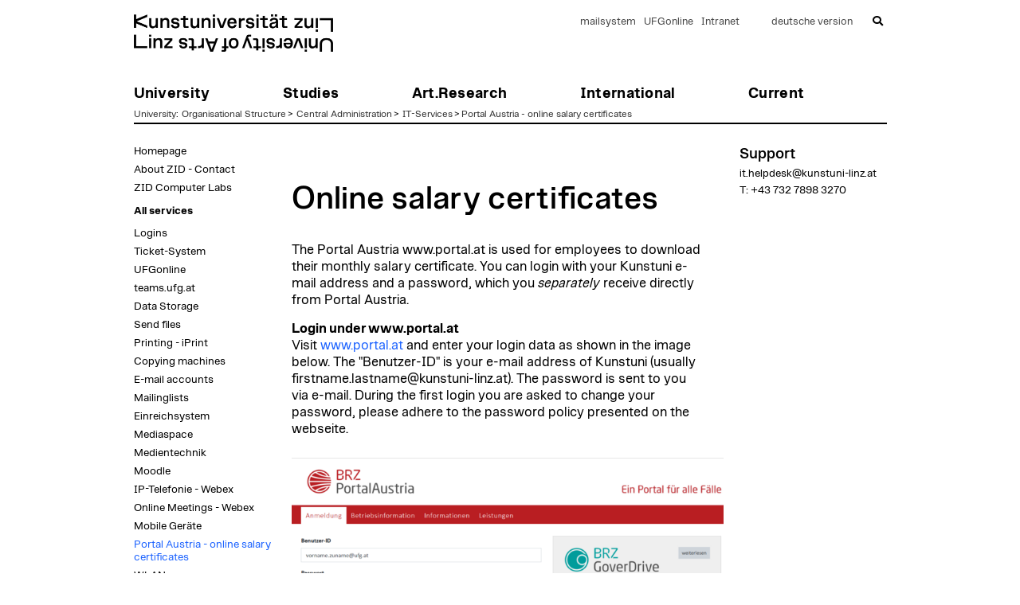

--- FILE ---
content_type: text/html; charset=utf-8
request_url: https://www.kunstuni-linz.at/en/university/organisational-structure-1/central-administration/it-services/portal-austria-online-salary-certificates
body_size: 36303
content:
<!DOCTYPE html>
<html lang="en">
<head>
<meta http-equiv="X-UA-Compatible" content="IE=edge,chrome=1">

<meta charset="utf-8">
<!-- 
	Website Development by E-CONOMIX GmbH,  https://www.e-conomix.at

	This website is powered by TYPO3 - inspiring people to share!
	TYPO3 is a free open source Content Management Framework initially created by Kasper Skaarhoj and licensed under GNU/GPL.
	TYPO3 is copyright 1998-2026 of Kasper Skaarhoj. Extensions are copyright of their respective owners.
	Information and contribution at https://typo3.org/
-->


<link rel="icon" href="//assets/img/favicon.ico" type="image/vnd.microsoft.icon">
<title>Kunstuniversität Linz: Portal Austria - online salary certificates </title>
<meta name="generator" content="TYPO3 CMS">
<meta name="viewport" content="width=device-width, initial-scale=1.0 maximum-scale=1.0">
<meta name="robots" content="index,follow">
<meta name="twitter:card" content="summary">
<meta name="revisit-after" content="5 days">
<meta name="distribution" content="global">


<link rel="stylesheet" href="/typo3temp/assets/css/0bef8f6580032bc1c5cde13d63cd5253.css?1708424778" media="all">
<link rel="stylesheet" href="https://webcache-eu.datareporter.eu/c/d3c4c90b-96db-4c2a-a012-bf0cd90dafb4/JAAc7qd3bMaz/nZj/banner.css" media="all">
<link rel="stylesheet" href="/css/bootstrap-noprint.css?1768818562" media="all">
<link rel="stylesheet" href="/css/posdefault.css?1768818562" media="all">
<link rel="stylesheet" href="/css/default.css?1768818562" media="all">
<link rel="stylesheet" href="/css/print.css?1768818562" media="print">
<link rel="stylesheet" href="/css/slick.css?1768818562" media="all">
<link rel="stylesheet" href="/_assets/e799cca3073eabb617dfebf5f7cabc53/StyleSheets/Frontend/suggest.css?1768818562" media="all">


<script>
/*<![CDATA[*/
var TYPO3 = Object.assign(TYPO3 || {}, Object.fromEntries(Object.entries({"lang":{"backend.button.translate":"Translate to %s with DeepL","backend.label":"Translate with DeepL","localize.educate.deepltranslateHeader":"Translate with DeepL","localize.educate.deepltranslateHeaderAutodetect":"Translate with DeepL (autodetect)","localize.educate.deepltranslate":"Translating content via Deepl translate will create a translation  from source language to the language you translate to.The translated content will be from deepl translation service which is 99 percentage accurate.Deepl service supports translation to and from English, French, German, Spanish, Italian, Dutch, and Polish languages.Other languages will be ignored and will default to the normal translate operation of TYPO3.\n\t\t\t\t","localize.educate.deepltranslateAuto":"Translating content via Deepl translate (autodetect) will create a translation  from auto detected source language to the language you translate to.The translated content will be from deepl translation service which is 99 percentage accurate.Deepl service supports translation to and from English, French, German, Spanish, Italian, Dutch, and Polish languages.Other languages will be ignored and will default to the normal translate operation of TYPO3.\n\t\t\t\t","localize.educate.deeplSettingsFailure":"Please complete missing DeepL configurations.","mlang_tabs_tab":"Deepl","glossary.term":"Term","glossary.description":"Description","glossary.glossary_id":"Glossary Id","glossary.lang.palette.description":"The Source Language must be selected before the Target Language can be selected.","glossary.source_lang":"Source Language","glossary.target_lang":"Target Language","glossary.entries":"Entries","glossary.entries.description":"The glossaries are only passed to the API if entries are available.","pages.deepl.tab.label":"DeepL Translate","pages.tx_wvdeepltranslate_content_not_checked":"Deepl Translated Content was not checked","pages.tx_wvdeepltranslate_translated_time":"Last Translated Date","pages.glossary_information":"Glossary Information","preview.flag":"Translated with Deepl","site_configuration.deepl.title":"Deepl Settings","site_configuration.deepl.field.label":"Target Language (ISO Code)","site_configuration.deepl.field.description":"Select which target languages to use for DeepL when translating a record into the language","glossary.title.count":"entries","glossary.title.count.single":"entry","glossary.title.sync.true":"Synced with DeepL API","glossary.title.sync.false":"Not synced with DeepL API","glossary":"Glossary","glossary.glossary_name":"Glossary name","glossary.glossary_lastsync":"Last synchronization with DeepL","glossary.glossary_ready":"DeepL marked glossary as ready to use","glossary.tab.sync":"DeepL Sync","pages.glossary.translate":"Create new Glossary translation","glossary.sync.message":"Synchronization with DeepL is done. Your glossaries are ready to use.","glossary.sync.title":"DeepL Sync ready","glossary.not-sync.message":"Glossary synchronization with DeepL is pending. Your glossaries are not operational.","glossary.not-sync.title":"DeepL Glossary is out of Sync","glossaryentry":"Glossary entry","entry.source":"Term","entry.target":"Target","glossary.sync.button.single":"Synchronise Glossary","glossary.sync.button.all":"Synchronise Glossaries"}}).filter((entry) => !['__proto__', 'prototype', 'constructor'].includes(entry[0]))));
/*]]>*/
</script>



<!-- HTML5 Shim and Respond.js IE8 support of HTML5 elements and media queries -->
<!--[if lt IE 9]>
  <script src="https://oss.maxcdn.com/html5shiv/3.7.2/html5shiv.min.js"></script>
  <script src="https://oss.maxcdn.com/respond/1.4.2/respond.min.js"></script>
<![endif]--><link rel="apple-touch-icon" sizes="180x180" href="/assets/img/apple-touch-icon.png">
<link rel="icon" type="image/png" sizes="32x32" href="/assets/img/favicon-32x32.png">
<link rel="icon" type="image/png" sizes="16x16" href="/assets/img/favicon-16x16.png">
<meta name="msapplication-TileColor" content="#ffffff">
<meta name="theme-color" content="#ffffff"><meta name="facebook-domain-verification" content=" q2kde3ggpjr0k94yndxjgr6s5pgd5y" />
<link rel="canonical" href="https://www.kunstuni-linz.at/en/university/organisational-structure-1/central-administration/it-services/portal-austria-online-salary-certificates"/>

<link rel="alternate" hreflang="de" href="https://www.kunstuni-linz.at/universitaet/organisation/zentrale-verwaltung/zentraler-informatikdienst/portal-austria-online-entgeltnachweis"/>
<link rel="alternate" hreflang="en" href="https://www.kunstuni-linz.at/en/university/organisational-structure-1/central-administration/it-services/portal-austria-online-salary-certificates"/>
<link rel="alternate" hreflang="x-default" href="https://www.kunstuni-linz.at/universitaet/organisation/zentrale-verwaltung/zentraler-informatikdienst/portal-austria-online-entgeltnachweis"/>
</head>
<body class="pos-lang-en" id="pos-pid-11369">


<a class="sr-only sr-only-focusable" href="#pos-main-content">zum Inhalt</a>

<nav class="navbar navbar-default navbar-fixed-top" role="navigation">
    <div class="container pos-header">
        <button class="hamburger hamburger--elastic" type="button" aria-label="Navigation">
			  <span class="hamburger-box">
				<span class="hamburger-inner"></span>
			  </span>
        </button>
        <div class="navbar-header">
            <a class="navbar-brand" href="/">
                <img height="52" width="247" fetchpriority="high"
                     title="zur Startseite der Kunstuniversität Linz"
                     class="img-responsive"
                     alt="Logo Kunstuniversität Linz - Universtität für künstlerische und industrielle Gestaltung"
                     src="/assets/img/KunstUniversitaetLinzLogo.png" />
            </a>
        </div>
        <div class="collapse navbar-collapse" id="pos-headernav"><div class="pos-headermainmenu clearfix"><ul class="pos-level1 nav navbar-nav"><li id="pos-nav1165" class="pos-first active dropdown"><a href="/en/university/organisational-structure-1" target="_self" class="dropdown-toggle" data-toggle="dropdown" title="University"><span>University</span></a><a href="#" class="caret" data-toggle="dropdown"></a><ul class="dropdown-menu"><li><a href="/en/university/profile" target="_self" class="pos-navicon" title="Profile">Profile</a></li><li class="active"><a href="/en/university/organisational-structure-1" target="_self" class="pos-navicon" title="Organisational Structure">Organisational Structure</a></li><li><a href="/en/university/organisational-structure-1/institutes" target="_self" class="pos-navicon" title="Institutes">Institutes</a></li><li><a href="/en/university/team-/lecturers" target="_self" class="pos-navicon" title="Team /Lecturers">Team /Lecturers</a></li><li><a href="/en/university/locations" target="_self" class="pos-navicon" title="Locations">Locations</a></li><li><a href="/en/university/contacts-1" target="_self" class="pos-navicon" title="Contacts">Contacts</a></li><li><a href="/en/universitaet/ki-an-der-kunstuni/ai-at-university-of-arts-linz" target="_self" class="pos-navicon" title="AI at the University of Arts Linz">AI at the University of Arts Linz</a></li><li><a href="/en/universitaet/organisation/zentrale-verwaltung/qualitaetsmanagement-nachhaltigkeit/nachhaltigkeit-an-der-kunstuniversitaet-linz/nachhaltigkeit" target="_self" class="pos-navicon" title="Sustainability at the University of Arts Linz">Sustainability at the University of Arts Linz</a></li><li><a href="/en/university/accessibility-at-the-university-of-arts-linz" target="_self" class="pos-navicon" title="Accessibility at the University of Arts Linz">Accessibility at the University of Arts Linz</a></li><li><a href="/en/university/organisational-structure-1/central-administration/communication-pr" target="_self" class="pos-navicon" title="Communication_PR">Communication_PR</a></li><li><a href="/en/university/organisational-structure-1/department-for-graduate-support/news" target="_self" class="pos-navicon" title="Graduates">Graduates</a></li><li><a href="/en/universitaet/organisation/zentrale-verwaltung/personalentwicklung-genderfragen/personalentwicklung-/-weiterbildung/informationen-fuer-neue-mitarbeiterinnen" target="_self" class="pos-navicon" title="Informationen für neue Mitarbeiter*innen">Informationen für neue Mitarbeiter*innen</a></li><li><a href="/en/university/organisational-structure-1/central-administration/human-resources-development-gender-issues/personnel-development-/-further-training" target="_self" class="pos-navicon" title="Weiterbildung">Weiterbildung</a></li><li><a href="/en/university/organisational-structure-1/kuki-kiste-child-care" target="_self" class="pos-navicon" title="KuKi Kiste - Kinderbetreuung">KuKi Kiste - Kinderbetreuung</a></li><li><a href="http://www.bistro-frederic.at/cafeteria-kunstuniversitaet-linz/" target="_blank" class="pos-navicon" rel="noreferrer" title="Cafeteria Frédéric">Cafeteria Frédéric</a></li></ul></li><li id="pos-nav1151" class="dropdown"><a href="/en/studies/degree-programmes" target="_self" class="dropdown-toggle disabled " data-toggle="dropdown" title="Studies"><span>Studies</span></a><a href="#" class="caret" data-toggle="dropdown"></a><ul class="dropdown-menu"><li><a href="/en/studies/degree-programmes" target="_self" class="pos-navicon" title="Degree Programmes">Degree Programmes</a></li><li><a href="/en/studies/courses-and-classes" target="_self" class="pos-navicon" title="Courses and Classes">Courses and Classes</a></li><li><a href="/en/studies/international/student-service-center/student-service-center" target="_self" class="pos-navicon" title="Student Service Center">Student Service Center</a></li><li><a href="/en/studies/academic-calendar" target="_self" class="pos-navicon" title="Academic Calendar">Academic Calendar</a></li><li><a href="/en/studies/teaching/teaching" target="_self" class="pos-navicon" title="Teaching">Teaching</a></li><li><a href="/en/universitaet/ki-an-der-kunstuni/ai-an-orientation" target="_self" class="pos-navicon" title="AI - An Orientation">AI - An Orientation</a></li><li><a href="/en/university/ki-an-der-kunstuniversitaet-linz/ai-compass" target="_self" class="pos-navicon" title="AI compass for students">AI compass for students</a></li><li><a href="/en/university/organisational-structure-1/library" target="_self" class="pos-navicon" title="Library">Library</a></li><li><a href="/en/studies/oeh-austrian-national-union-of-students" target="_self" class="pos-navicon" title="ÖH - Austrian National Union of Students">ÖH - Austrian National Union of Students</a></li></ul></li><li id="pos-nav1150" class="dropdown"><a href="/en/artresearch/artsresearch-services/about-artresearch" target="_self" class="dropdown-toggle disabled " data-toggle="dropdown" title="Art.Research"><span>Art.Research</span></a><a href="#" class="caret" data-toggle="dropdown"></a><ul class="dropdown-menu"><li><a href="/en/studies/degree-programmes/phd-study/news" target="_self" class="pos-navicon" title="PhD Programme">PhD Programme</a></li><li><a href="/en/artresearch/colabs/colabs" target="_self" class="pos-navicon" title="Co.Labs">Co.Labs</a></li><li><a href="/en/artresearch/artsresearch-services/about-artresearch" target="_self" class="pos-navicon" title="Arts.Research_Services">Arts.Research_Services</a></li><li><a href="/en/artresearch/funded-projects" target="_self" class="pos-navicon" title="Funded Projects">Funded Projects</a></li><li><a href="/en/artresearch/publications" target="_self" class="pos-navicon" title="Publications">Publications</a></li><li><a href="/en/artresearch/center-for-future-design-c-fd" target="_self" class="pos-navicon" title="Center for Future Design C-FD">Center for Future Design C-FD</a></li><li><a href="/en/artresearch/valie-export-center-linz" target="_self" class="pos-navicon" title="VALIE EXPORT Center Linz">VALIE EXPORT Center Linz</a></li><li><a href="/en/artresearch/ifk-internationales-forschungszentrum-kulturwissenschaften-i-kunstuniversitaet-linz-in-wien" target="_self" class="pos-navicon" title="ifk Internationales Forschungszentrum Kulturwissenschaften I Kunstuniversität Linz in Wien">ifk Internationales Forschungszentrum Kulturwissenschaften I Kunstuniversität Linz in Wien</a></li></ul></li><li id="pos-nav1334" class="dropdown"><a href="/en/studies/international" target="_self" class="dropdown-toggle disabled " data-toggle="dropdown" title="International"><span>International</span></a><a href="#" class="caret" data-toggle="dropdown"></a><ul class="dropdown-menu"><li><a href="/en/studies/international/internationalization" target="_self" class="pos-navicon" title="Internationalization">Internationalization</a></li><li><a href="/en/studium/internationales/ueberblick/internationalisierung/international-office" target="_self" class="pos-navicon" title="Exchange and Mobility">Exchange and Mobility</a></li><li><a href="/en/studies/international/student-service-center/student-service-center" target="_self" class="pos-navicon" title="Student Service Center">Student Service Center</a></li></ul></li><li id="pos-nav1146" class="pos-last dropdown"><a href="/en/" target="_self" class="dropdown-toggle disabled " data-toggle="dropdown" title="Current"><span>Current</span></a><a href="#" class="caret" data-toggle="dropdown"></a><ul class="dropdown-menu"><li><a href="/en/current/events-news" target="_self" class="pos-navicon" title="Events &amp; News">Events & News</a></li><li><a href="/en/university/organisational-structure-1/central-administration/communication-pr/event-calendar" target="_self" class="pos-navicon" title="Event Calendar">Event Calendar</a></li><li><a href="/en/current/competitions-calls" target="_self" class="pos-navicon" title="Competitions &amp; Calls">Competitions & Calls</a></li><li><a href="/en/current/jobs" target="_self" class="pos-navicon" title="Jobs">Jobs</a></li><li><a href="/en/university/organisational-structure-1/central-administration/communication-pr/press-corner" target="_self" class="pos-navicon" title="Press Corner">Press Corner</a></li><li><a href="/en/current/subscribe-to-newsletter" target="_self" class="pos-navicon" title="Subscribe to Newsletter">Subscribe to Newsletter</a></li><li><a href="https://mediaspace.ufg.at" target="_blank" class="pos-navicon" rel="noreferrer" title="Mediaspace">Mediaspace</a></li><li><a href="/en/current/exhibition-venues-and-formats" target="_self" class="pos-navicon" title="Exhibition venues and formats">Exhibition venues and formats</a></li><li><a href="/en/gallery" target="_self" class="pos-navicon" title="Gallery">Gallery</a></li><li><a href="/en/current/subsidies-for-employees" target="_self" class="pos-navicon" title="Subsidies for Employees">Subsidies for Employees</a></li><li><a href="/en/current/information-bulletin" target="_self" class="pos-navicon" title="Information Bulletin">Information Bulletin</a></li></ul></li></ul></div><div class="pos-headerbasemenu clearfix"><ul class="nav navbar-nav navbar-left"><li><a href="/en/university/organisational-structure-1/central-administration/it-services/e-mail-accounts" target="_self">mailsystem</a></li><li><a href="https://ufgonline.ufg.ac.at/" target="_blank" rel="noreferrer">UFGonline</a></li><li><a href="https://teams.kunstuni-linz.at/novl/intranet" target="_blank" rel="noreferrer">Intranet</a></li><li class="ecx-langlink"><a href="/universitaet/organisation/zentrale-verwaltung/zentraler-informatikdienst/portal-austria-online-entgeltnachweis" target="_self">deutsche version</a></li><li class="navbar-form"><a href="/suche.1168.0.html" rel="noreferrer"><i class="fas fa-search"></i></a></li></ul></div></div>

        
          <div class="pos-rootline">
            <span class="pos-first"><a href="/en/university/organisational-structure-1" target="_self" title="University">University</a>:&nbsp;</span><span>&nbsp;<a href="/en/university/organisational-structure-1" target="_self" title="Organisational Structure">Organisational Structure</a>&nbsp;&gt;&nbsp;</span><span>&nbsp;<a href="/en/university/organisational-structure-1/central-administration" target="_self" title="Central Administration">Central Administration</a>&nbsp;&gt;&nbsp;</span><span>&nbsp;<a href="/en/university/organisational-structure-1/central-administration/it-services" target="_self" title="IT-Services">IT-Services</a>&nbsp;&gt;&nbsp;</span><span class="pos-last pos-active pos-current"><span><a href="/en/university/organisational-structure-1/central-administration/it-services/portal-austria-online-salary-certificates" target="_self" title="Portal Austria - online salary certificates">Portal Austria - online salary certificates</a></span></span>
          </div>
        
    </div>
</nav>


<div class="container pos-main page3col">
  <div class="row">

    <div id="pos-leftcol" class="col-md-2">
      
          <div id="pos-subnav">
  <ul>
    
      <li class="">
        
            
                <a href="/en/university/organisational-structure-1/central-administration/it-services" target="_self">
                  Homepage
                </a>
              
          
      </li>
    
      <li class="">
        
            
                <a href="/en/university/organisational-structure-1/central-administration/it-services/about-zid-contact" target="_self">
                  About ZID - Contact
                </a>
              
          
      </li>
    
      <li class="">
        
            
                <a href="/en/university/organisational-structure-1/central-administration/it-services/zid-computer-labs" target="_self">
                  ZID Computer Labs
                </a>
              
          
      </li>
    
      <li class="">
        
            <li class="subspacer">
              All services
            </li>
          
      </li>
    
      <li class="">
        
            
                <a href="/en/university/organisational-structure-1/central-administration/it-services/logins" target="_self">
                  Logins
                </a>
              
          
      </li>
    
      <li class="">
        
            
                <a href="/en/universitaet/organisation/zentrale-verwaltung/zentraler-informatikdienst/ticket-system" target="_self">
                  Ticket-System
                </a>
              
          
      </li>
    
      <li class="">
        
            
                <a href="/en/ufgonline" target="_self">
                  UFGonline
                </a>
              
          
      </li>
    
      <li class="">
        
            
                <a href="/en/university/organisational-structure-1/central-administration/it-services/teamsufgat" target="_self">
                  teams.ufg.at
                </a>
              
          
      </li>
    
      <li class="">
        
            
                <a href="/en/university/organisational-structure-1/central-administration/it-services/data-storage" target="_self">
                  Data Storage
                </a>
              
          
      </li>
    
      <li class="">
        
            
                <a href="/en/university/organisational-structure-1/central-administration/it-services/send-files" target="_self">
                  Send files
                </a>
              
          
      </li>
    
      <li class="">
        
            
                <a href="/en/university/organisational-structure-1/central-administration/it-services/printing-iprint" target="_self">
                  Printing - iPrint
                </a>
              
          
      </li>
    
      <li class="">
        
            
                <a href="/en/university/organisational-structure-1/central-administration/it-services/copying-machines" target="_self">
                  Copying machines
                </a>
              
          
      </li>
    
      <li class="">
        
            
                <a href="/en/university/organisational-structure-1/central-administration/it-services/e-mail-accounts" target="_self">
                  E-mail accounts
                </a>
              
          
      </li>
    
      <li class="">
        
            
                <a href="/en/university/organisational-structure-1/central-administration/it-services/mailinglists" target="_self">
                  Mailinglists
                </a>
              
          
      </li>
    
      <li class="">
        
            
                <a href="/en/universitaet/organisation/zentrale-verwaltung/zentraler-informatikdienst/einreichsystem" target="_self">
                  Einreichsystem
                </a>
              
          
      </li>
    
      <li class="">
        
            
                <a href="/en/universitaet/organisation/zentrale-verwaltung/zentraler-informatikdienst/mediaspace" target="_self">
                  Mediaspace
                </a>
              
          
      </li>
    
      <li class="">
        
            
                <a href="/en/universitaet/organisation/zentrale-verwaltung/zentraler-informatikdienst/medientechnik" target="_self">
                  Medientechnik
                </a>
              
          
      </li>
    
      <li class="">
        
            
                <a href="/en/university/organisational-structure-1/central-administration/it-services/moodle" target="_self">
                  Moodle
                </a>
              
          
      </li>
    
      <li class="">
        
            
                <a href="/en/universitaet/organisation/zentrale-verwaltung/zentraler-informatikdienst/ip-telefonie-webex" target="_self">
                  IP-Telefonie - Webex
                </a>
              
          
      </li>
    
      <li class="">
        
            
                <a href="/en/university/organisational-structure-1/central-administration/it-services/online-meetings-webex" target="_self">
                  Online Meetings - Webex
                </a>
              
          
      </li>
    
      <li class="">
        
            
                <a href="/en/universitaet/organisation/zentrale-verwaltung/zentraler-informatikdienst/mobile-geraete" target="_self">
                  Mobile Geräte
                </a>
              
          
      </li>
    
      <li class="ecx-current nosub">
        
            
                <a href="/en/university/organisational-structure-1/central-administration/it-services/portal-austria-online-salary-certificates" target="_self">
                  Portal Austria - online salary certificates
                </a>
              
          
      </li>
    
      <li class="">
        
            
                <a href="/en/university/organisational-structure-1/central-administration/it-services/wlan" target="_self">
                  WLAN
                </a>
              
          
      </li>
    
      <li class="">
        
            <li class="subspacer">
              Software
            </li>
          
      </li>
    
      <li class="">
        
            
                <a href="/en/universitaet/organisation/zentrale-verwaltung/zentraler-informatikdienst/software-ueberblick" target="_self">
                  Software Überblick
                </a>
              
          
      </li>
    
      <li class="">
        
            
                <a href="/en/university/organisational-structure-1/central-administration/it-services/microsoft-office" target="_self">
                  Microsoft Office
                </a>
              
          
      </li>
    
      <li class="">
        
            
                <a href="/en/universitaet/organisation/zentrale-verwaltung/zentraler-informatikdienst/mindmanager" target="_self">
                  Mindmanager
                </a>
              
          
      </li>
    
      <li class="">
        
            
                <a href="/en/universitaet/organisation/zentrale-verwaltung/zentraler-informatikdienst/adobe-alternativen" target="_self">
                  Adobe Alternativen
                </a>
              
          
      </li>
    
      <li class="">
        
            
                <a href="/en/universitaet/organisation/zentrale-verwaltung/zentraler-informatikdienst/affinity" target="_self">
                  Affinity
                </a>
              
          
      </li>
    
      <li class="">
        
            <li class="subspacer">
              IT-trainings
            </li>
          
      </li>
    
      <li class="">
        
            
                <a href="/en/universitaet/organisation/zentrale-verwaltung/zentraler-informatikdienst/schulungstermine" target="_self">
                  Schulungstermine
                </a>
              
          
      </li>
    
      <li class="">
        
            
                <a href="/en/university/organisational-structure-1/central-administration/it-services/e-learning" target="_self">
                  E-Learning
                </a>
              
          
      </li>
    
      <li class="">
        
            
                <a href="/en/universitaet/organisation/zentrale-verwaltung/zentraler-informatikdienst/it-sicherheit" target="_self">
                  IT Sicherheit
                </a>
              
          
      </li>
    
      <li class="">
        
            
                
                <a href="https://kunstuni-linz.at/Amtssignatur.20913.0.html"
                   target="_self">
                  Die Amtssignatur
                </a>
              
          
      </li>
    
      <li class="">
        
            <li class="subspacer">
              Hardware
            </li>
          
      </li>
    
      <li class="">
        
            
                <a href="/en/university/organisational-structure-1/central-administration/it-services/ubook" target="_self">
                  u:book
                </a>
              
          
      </li>
    
      <li class="">
        
            
                <a href="/en/universitaet/organisation/zentrale-verwaltung/zentraler-informatikdienst/flohmarkt" target="_self">
                  Flohmarkt
                </a>
              
          
      </li>
    
  </ul>
</div>

        
      <!--TYPO3SEARCH_begin--><div id="pos-subnavcontent"></div><!--TYPO3SEARCH_end-->
    </div>

    <div id="pos-maincol" class="col-md-8">
      <!--TYPO3SEARCH_begin--><div id="pos-maincontent">

    <div id="pos-cframe50656"
         class="pos-cframe frame
         frame-default
         frame-type-textmedia
         frame-layout-0
         
         
         
      ">
      <div class="pos-cframe-default ">
        <a class="pos-anchor" name="c50656" id="c50656"></a>

        <div class="pos-ctype">
          
            



          
          

    
        

    
        

        

        <header class="pos-outer-header pos-align-left">
            

    
          <div class="pos-headline pos-headline-n1">
            <h1 class="">
              Online salary certificates
            </h1>
          </div>
        



            



            



        </header>
    



    


          
  
    <div class="pos-ctype-textpic ce-center ce-above">
      
        















      

      
          <div class="pos-text ce-bodytext">
            
            <p>The Portal Austria www.portal.at is used for employees to download their monthly salary certificate. You can login with your Kunstuni e-mail address and a password, which you <i>separately</i> receive directly from Portal Austria.</p>
<p><strong>Login under www.portal.at</strong><br>Visit <a href="http://www.portal.at" target="_blank" rel="noreferrer">www.portal.at</a> and enter your login data as shown in the image below. The &quot;Benutzer-ID&quot; is your e-mail address of Kunstuni (usually firstname.lastname@kunstuni-linz.at). The password is sent to you via e-mail. During the first login you are asked to change your password, please adhere to the password policy presented on the webseite.</p>
          </div>
        

      
    </div>
  


          
            



          
          
            



          
        </div>
      </div>
    </div>
  



    <div id="pos-cframe50657"
         class="pos-cframe frame
         frame-default
         frame-type-textmedia
         frame-layout-0
         
         
         
      ">
      <div class="">
        <a class="pos-anchor" name="c50657" id="c50657"></a>

        <div class="pos-ctype">
          
            



          
          

    
        



    


          
  
    <div class="pos-ctype-textpic ce-center ce-above">
      
        


  <div class="pos-image pos-responsive-scale pos-abovecenter pos-image-rows">
    <div class="pos-captions pos-imagewrap"
         data-ce-columns="1"
         data-ce-images="1"
         style="margin: 0;"
    >
      
          <div class="pos-image-outer">
            <div class="pos-image-inner">
              
  
      
        <div class="row pos-imagerow">
          
            
              <div class="pos-imagecol pos-imagecol-1">
                
  <figure class="csc-textpic-image csc-textpic-last">
    
        
            <a href="/fileadmin/_processed_/e/6/csm_Login_Portal_NEU_20180611_a14903f11e.png" class="pos-lightbox" rel="pos-lightbox[50657]">
              
  
      <img class="img-responsive lazy"
           data-srcset="
  
    
    /fileadmin/_processed_/e/6/csm_Login_Portal_NEU_20180611_d5c5f1e6cd.png 737w,
  
    
    /fileadmin/_processed_/e/6/csm_Login_Portal_NEU_20180611_d5c5f1e6cd.png 543w,
  
    
    /fileadmin/_processed_/e/6/csm_Login_Portal_NEU_20180611_d5c5f1e6cd.png 384w
  
"
           data-sizes="(min-width: 992px) 543px, (min-width: 768px) 720px, 100vw"
           width="542"
           height="296"
           alt=""
           title=""
           style="aspect-ratio: 542/296"/>
    

            </a>
          
      
    
  </figure>

              </div>
            
          
        </div>
      
    

            </div>
          </div>
        
    </div>
  </div>














      

      
          
        

      
    </div>
  


          
            



          
          
            



          
        </div>
      </div>
    </div>
  



    <div id="pos-cframe50666"
         class="pos-cframe frame
         frame-default
         frame-type-textmedia
         frame-layout-0
         
         
         
      ">
      <div class="pos-cframe-default ">
        <a class="pos-anchor" name="c50666" id="c50666"></a>

        <div class="pos-ctype">
          
            



          
          

    
        



    


          
  
    <div class="pos-ctype-textpic ce-center ce-above">
      
        















      

      
          <div class="pos-text ce-bodytext">
            
            <p><b>Download of salary certificates</b><br />After you have logged in, click on &quot;Anwendungen&quot; (below the &quot;BRZ Portal Austria&quot; logo) and open &quot;EIS UniPers&quot;.</p>
          </div>
        

      
    </div>
  


          
            



          
          
            



          
        </div>
      </div>
    </div>
  



    <div id="pos-cframe56629"
         class="pos-cframe frame
         frame-default
         frame-type-textmedia
         frame-layout-0
         
         
         
      ">
      <div class="">
        <a class="pos-anchor" name="c56629" id="c56629"></a>

        <div class="pos-ctype">
          
            



          
          

    
        



    


          
  
    <div class="pos-ctype-textpic ce-center ce-above">
      
        


  <div class="pos-image pos-responsive-scale pos-abovecenter pos-image-rows">
    <div class="pos-captions pos-imagewrap"
         data-ce-columns="1"
         data-ce-images="1"
         style="margin: 0;"
    >
      
          <div class="pos-image-outer">
            <div class="pos-image-inner">
              
  
      
        <div class="row pos-imagerow">
          
            
              <div class="pos-imagecol pos-imagecol-1">
                
  <figure class="csc-textpic-image csc-textpic-last">
    
        
            <a href="/fileadmin/_processed_/2/1/csm_UEbersicht_Anwendungen_NEU_20180611_7be62f5bfe.png" class="pos-lightbox" rel="pos-lightbox[56629]">
              
  
      <img class="img-responsive lazy"
           data-srcset="
  
    
    /fileadmin/_processed_/2/1/csm_UEbersicht_Anwendungen_NEU_20180611_083d59de59.png 737w,
  
    
    /fileadmin/_processed_/2/1/csm_UEbersicht_Anwendungen_NEU_20180611_083d59de59.png 543w,
  
    
    /fileadmin/_processed_/2/1/csm_UEbersicht_Anwendungen_NEU_20180611_083d59de59.png 384w
  
"
           data-sizes="(min-width: 992px) 543px, (min-width: 768px) 720px, 100vw"
           width="542"
           height="300"
           alt=""
           title=""
           style="aspect-ratio: 542/300"/>
    

            </a>
          
      
    
  </figure>

              </div>
            
          
        </div>
      
    

            </div>
          </div>
        
    </div>
  </div>














      

      
          
        

      
    </div>
  


          
            



          
          
            



          
        </div>
      </div>
    </div>
  



    <div id="pos-cframe56628"
         class="pos-cframe frame
         frame-default
         frame-type-textmedia
         frame-layout-0
         
         
         
      ">
      <div class="pos-cframe-default ">
        <a class="pos-anchor" name="c56628" id="c56628"></a>

        <div class="pos-ctype">
          
            



          
          

    
        



    


          
  
    <div class="pos-ctype-textpic ce-center ce-above">
      
        















      

      
          <div class="pos-text ce-bodytext">
            
            <p>Now a new window opens where you need to select your employee number (&quot;Personalnummer&quot; in the format 0000xxxx) and then click on &quot;Entgeltnachweis&quot;. In the next step first choose the month, for which you want to get your salary certificate and then click &quot;Anzeigen&quot;.</p>
          </div>
        

      
    </div>
  


          
            



          
          
            



          
        </div>
      </div>
    </div>
  



    <div id="pos-cframe50667"
         class="pos-cframe frame
         frame-default
         frame-type-textmedia
         frame-layout-0
         
         
         
      ">
      <div class="">
        <a class="pos-anchor" name="c50667" id="c50667"></a>

        <div class="pos-ctype">
          
            



          
          

    
        



    


          
  
    <div class="pos-ctype-textpic ce-center ce-above">
      
        


  <div class="pos-image pos-responsive-scale pos-abovecenter pos-image-rows">
    <div class="pos-captions pos-imagewrap"
         data-ce-columns="2"
         data-ce-images="2"
         style="margin: 0;"
    >
      
          <div class="pos-image-outer">
            <div class="pos-image-inner">
              
  
      
        <div class="row pos-imagerow">
          
            
              <div class="pos-imagecol pos-imagecol-2">
                
  <figure class="csc-textpic-image csc-textpic-last">
    
        
            <a href="/fileadmin/_processed_/b/2/csm_eis_neu_60c6a111f4.png" class="pos-lightbox" rel="pos-lightbox[50667]">
              
  
      <img class="img-responsive lazy"
           data-srcset="
  
    
    /fileadmin/_processed_/b/2/csm_eis_neu_14e180a1dc.png 737w,
  
    
    /fileadmin/_processed_/b/2/csm_eis_neu_14e180a1dc.png 543w,
  
    
    /fileadmin/_processed_/b/2/csm_eis_neu_14e180a1dc.png 384w
  
"
           data-sizes="(min-width: 992px) 543px, (min-width: 768px) 720px, 100vw"
           width="266"
           height="125"
           alt=""
           title=""
           style="aspect-ratio: 266/125"/>
    

            </a>
          
      
    
  </figure>

              </div>
            
          
            
              <div class="pos-imagecol pos-imagecol-2">
                
  <figure class="csc-textpic-image csc-textpic-last">
    
        
            <a href="/fileadmin/_processed_/3/e/csm_Unbenannt1_9a98935d89.png" class="pos-lightbox" rel="pos-lightbox[50667]">
              
  
      <img class="img-responsive lazy"
           data-srcset="
  
    
    /fileadmin/_processed_/3/e/csm_Unbenannt1_d660c18071.png 737w,
  
    
    /fileadmin/_processed_/3/e/csm_Unbenannt1_d660c18071.png 543w,
  
    
    /fileadmin/_processed_/3/e/csm_Unbenannt1_d660c18071.png 384w
  
"
           data-sizes="(min-width: 992px) 543px, (min-width: 768px) 720px, 100vw"
           width="266"
           height="115"
           alt=""
           title=""
           style="aspect-ratio: 266/115"/>
    

            </a>
          
      
    
  </figure>

              </div>
            
          
        </div>
      
    

            </div>
          </div>
        
    </div>
  </div>














      

      
          
        

      
    </div>
  


          
            



          
          
            



          
        </div>
      </div>
    </div>
  



    <div id="pos-cframe50668"
         class="pos-cframe frame
         frame-default
         frame-type-textmedia
         frame-layout-0
         
         
         
      ">
      <div class="pos-cframe-default ">
        <a class="pos-anchor" name="c50668" id="c50668"></a>

        <div class="pos-ctype">
          
            



          
          

    
        



    


          
  
    <div class="pos-ctype-textpic ce-center ce-above">
      
        















      

      
          <div class="pos-text ce-bodytext">
            
            <p><i>Please keep in mind, that the salary certificate is always provided on the fifteenth of each month. </i></p>
          </div>
        

      
    </div>
  


          
            



          
          
            



          
        </div>
      </div>
    </div>
  

</div><!--TYPO3SEARCH_end-->
    </div>

    <div id="pos-rightcol" class="col-md-2">
      <!--TYPO3SEARCH_begin--><div id="pos-rightcontent">

    <div id="pos-cframe74992"
         class="pos-cframe frame
         frame-default
         frame-type-textmedia
         frame-layout-0
         
         
         
      ">
      <div class="">
        <a class="pos-anchor" name="c74992" id="c74992"></a>

        <div class="pos-ctype">
          
            



          
          

    
        

    
        

        

        <header class="pos-outer-header pos-align-left">
            

    
          <div class="pos-headline pos-headline-n1">
            <h1 class="">
              Support
            </h1>
          </div>
        



            



            



        </header>
    



    


          
  
    <div class="pos-ctype-textpic ce-center ce-above">
      
        















      

      
          <div class="pos-text ce-bodytext">
            
            <p><a href="#" data-mailto-token="kygjrm8gr,fcjnbcqiYislqrslg+jglx,yr" data-mailto-vector="-2">it.helpdesk@kunstuni-linz.at</a><br />T: <a href="tel:+4373278983270">+43 732 7898 3270</a><b><br /></b></p>
          </div>
        

      
    </div>
  


          
            



          
          
            



          
        </div>
      </div>
    </div>
  

</div><!--TYPO3SEARCH_end-->
    </div>
  </div>

</div>



        <footer class="container">
            <div id="footer">
                <div class="footercontent">
                    <div class="footer-col footer-left">
                      <p><strong>UNIVERSITY OF ARTS LINZ</strong><br>Hauptplatz 6, 4020 Linz / Austria<br>T +43 732 7898</p><div class="footer-icons"><a href="#" data-mailto-token="kygjrm8imlryirYislqrslg+jglx,yr" data-mailto-vector="-2"><i class="fas fa-envelope"></i></a>&nbsp;<a href="https://www.facebook.com/KunstuniLinz/" target="_blank" rel="noreferrer"><i class="fab fa-facebook-f"></i></a>&nbsp;<a href="https://www.instagram.com/kunstunilinz/" target="_blank" rel="noreferrer"><i class="fab fa-instagram"></i></a>&nbsp;<a href="https://www.linkedin.com/school/universit%C3%A4t-f%C3%BCr-k%C3%BCnstlerische-und-industrielle-gestaltung-linz/" target="_blank" rel="noreferrer"><i class="fab fa-linkedin"></i></a></div>
                      <div class="footer-links">
                        <a href="/en/sitemap" target="_self">Sitemap</a>&#32;<a href="/en/imprint" target="_self">Imprint</a>&#32;<a href="/en/data-privacy" target="_self">Data Privacy</a>&#32;<a href="/en/accessibility" target="_self">Accessibility</a>&#32;
                      </div>
                    </div>

                    <div class="footer-col footer-right">
                      <img src="/fileadmin/_processed_/b/6/csm_logo_hochschuleundfamilie_1_9cb66ccefa.png" width="273" height="50"  class="ecx-footerlogo lazy"  alt="" ><img src="/fileadmin/_processed_/3/1/csm_upperaustria_3a3cb3e608.png" width="126" height="50"  class="ecx-footerlogo lazy"  alt="" >
                    </div>
                </div>
            </div>
        </footer>
    



  <ul id="ecx-mobile-nav" class="ecx-navlevel1" style="display:none;">
    
  
    
        <li class="li-item-1165">
          <a class="pos-navButton pos-active pos-hassub" href="/en/university/organisational-structure-1" target="_self" title="University">
          University
          </a>
          
            <ul>
              
  
    
        <li class="li-item-1208">
          <a class="pos-navButton pos-hassub" href="/en/university/profile" target="_self" title="Profile">
          Profile
          </a>
          
            <ul>
              
  
    
        <li class="li-item-1238">
          <a class="pos-navButton" href="/en/university/profile/facts-figures" target="_self" title="Facts &amp; Figures">
          Facts & Figures
          </a>
          
        </li>
      
  
    
        <li class="li-item-1902">
          <a class="pos-navButton" href="/en/universitaet/profil/satzung-richtlinien" target="_self" title="Satzung &amp; Richtlinien">
          Satzung & Richtlinien
          </a>
          
        </li>
      
  
    
        <li class="li-item-1237">
          <a class="pos-navButton" href="/en/university/profile/history" target="_self" title="History">
          History
          </a>
          
        </li>
      
  
    
        <li class="li-item-20603">
          <a class="pos-navButton" href="/en/university/profile/building-history" target="_self" title="Building history">
          Building history
          </a>
          
        </li>
      
  
    
        <li class="li-item-5801">
          <a class="pos-navButton" href="/en/universitaet/profil/emeritierte-und-pensionierte-professorinnen" target="_self" title="Emeritierte und pensionierte ProfessorInnen">
          Emeritierte und pensionierte ProfessorInnen
          </a>
          
        </li>
      
  
    
        <li class="li-item-1235">
          <a class="pos-navButton" href="/en/universitaet/profil/ehrenmitglieder-/-honoroarprofessuren-/-ehrendoktorate-/-ehrensenator" target="_self" title="Ehrenmitglieder / Honoroarprofessuren / Ehrendoktorate / Ehrensenator">
          Ehrenmitglieder / Honoroarprofessuren / Ehrendoktorate / Ehrensenator
          </a>
          
        </li>
      
  
    
        <li class="li-item-14946">
          <a class="pos-navButton" href="/en/university/profile/facts-figures-1" target="_self" title="Facts &amp; Figures">
          Facts & Figures
          </a>
          
        </li>
      
  

            </ul>
          
        </li>
      
  
    
        <li class="li-item-1207">
          <a class="pos-navButton pos-active pos-hassub" href="/en/university/organisational-structure-1" target="_self" title="Organisational Structure">
          Organisational Structure
          </a>
          
            <ul>
              
  
    
        <li class="li-item-1244">
          <a class="pos-navButton pos-hassub" href="/en/university/organisational-structure-1/universitaetsleitung" target="_self" title="Universitätsleitung">
          Universitätsleitung
          </a>
          
            <ul>
              
  
    
        <li class="li-item-1249">
          <a class="pos-navButton" href="/en/university/organisational-structure-1/universitaetsleitung/university-council" target="_self" title="University Council">
          University Council
          </a>
          
        </li>
      
  
    
        <li class="li-item-1251">
          <a class="pos-navButton" href="/en/university/organisational-structure-1/universitaetsleitung/rectorate" target="_self" title="Rectorate">
          Rectorate
          </a>
          
        </li>
      
  
    
        <li class="li-item-1250">
          <a class="pos-navButton pos-hassub" href="/en/university/organisational-structure-1/universitaetsleitung/senate" target="_self" title="Senate">
          Senate
          </a>
          
            <ul>
              
  
    
        <li class="li-item-33618">
          <a class="pos-navButton" href="/en/universitaet/organisation/universitaetsleitung/senat/mitglieder-des-senats-1102025-bis-3092028" target="_self" title="Mitglieder des Senats 1.10.2025 bis 30.9.2028">
          Mitglieder des Senats 1.10.2025 bis 30.9.2028
          </a>
          
        </li>
      
  
    
        <li class="li-item-3775">
          <a class="pos-navButton" href="/en/universitaet/organisation/universitaetsleitung/senat/geschaeftsordnung" target="_self" title="Geschäftsordnung">
          Geschäftsordnung
          </a>
          
        </li>
      
  
    
        <li class="li-item-2897">
          <a class="pos-navButton" href="/en/universitaet/organisation/universitaetsleitung/senat/sitzungstermine-und-statements" target="_self" title="Sitzungstermine- und statements">
          Sitzungstermine- und statements
          </a>
          
        </li>
      
  
    
        <li class="li-item-8725">
          <a class="pos-navButton" href="/en/universitaet/organisation/universitaetsleitung/senat/taetigkeitsbericht-1" target="_self" title="Tätigkeitsbericht ">
          Tätigkeitsbericht 
          </a>
          
        </li>
      
  
    
        <li class="li-item-3774">
          <a class="pos-navButton" href="/en/universitaet/organisation/universitaetsleitung/senat/satzung" target="_self" title="Satzung">
          Satzung
          </a>
          
        </li>
      
  
    
        <li class="li-item-3763">
          <a class="pos-navButton" href="/en/universitaet/organisation/universitaetsleitung/senat/curricula-kommission" target="_self" title="Curricula-Kommission">
          Curricula-Kommission
          </a>
          
        </li>
      
  
    
        <li class="li-item-14315">
          <a class="pos-navButton" href="/en/universitaet/organisation/universitaetsleitung/senat/aktuelles-und-weiterfuehrende-links" target="_self" title="Aktuelles und weiterführende Links">
          Aktuelles und weiterführende Links
          </a>
          
        </li>
      
  
    
        <li class=" subspacer">&nbsp;</li>
      
  
    
        <li class="li-item-13878">
          <a class="pos-navButton" href="/en/university/organisational-structure-1/universitaetsleitung/senate/back" target="_self" title="&lt;span class=&quot;backlink&quot;&gt;&lt;i class=&quot;fas fa-chevron-left&quot;&gt;&lt;/i&gt; &lt;span&gt;Back&lt;/span&gt;&lt;/span&gt;">
          <span class="backlink"><i class="fas fa-chevron-left"></i> <span>Back</span></span>
          </a>
          
        </li>
      
  

            </ul>
          
        </li>
      
  

            </ul>
          
        </li>
      
  
    
        <li class="li-item-1243">
          <a class="pos-navButton pos-hassub" href="/en/university/organisational-structure-1/institutes" target="_self" title="Institutes">
          Institutes
          </a>
          
            <ul>
              
  
    
        <li class="li-item-1312">
          <a class="pos-navButton pos-hassub" href="/en/university/organisational-structure-1/institutes/space-and-design/department-the-architecture-programme" target="_self" title="Department the architecture programme">
          Department the architecture programme
          </a>
          
            <ul>
              
  
    
        <li class="li-item-2211">
          <a class="pos-navButton" href="/en/university/organisational-structure-1/institutes/space-and-design/department-the-architecture-programme/news" target="_self" title="News">
          News
          </a>
          
        </li>
      
  
    
        <li class="li-item-10684">
          <a class="pos-navButton" href="/en/university/organisational-structure-1/institutes/space-and-design/department-the-architecture-programme/team-/lecturers" target="_self" title="Team /Lecturers">
          Team /Lecturers
          </a>
          
        </li>
      
  
    
        <li class="li-item-11978">
          <a class="pos-navButton" href="/en/university/organisational-structure-1/institutes/space-and-design/department-the-architecture-programme/location" target="_self" title="Location">
          Location
          </a>
          
        </li>
      
  
    
        <li class="li-item-4540">
          <a class="pos-navButton" href="/en/university/organisational-structure-1/institutes/space-and-design/department-the-architecture-programme/awards" target="_self" title="Awards">
          Awards
          </a>
          
        </li>
      
  
    
        <li class="li-item-2207">
          <a class="pos-navButton" href="/en/university/organisational-structure-1/institutes/space-and-design/department-the-architecture-programme/publications" target="_self" title="Publications">
          Publications
          </a>
          
        </li>
      
  
    
        <li class="li-item-4959">
          <a class="pos-navButton" href="/en/university/organisational-structure-1/institutes/space-and-design/department-the-architecture-programme/areas" target="_self" title="&lt;/br&gt;&lt;b&gt;AREAS&lt;/b&gt;">
          </br><b>AREAS</b>
          </a>
          
        </li>
      
  
    
        <li class="li-item-7257">
          <a class="pos-navButton pos-hassub" href="/en/university/organisational-structure-1/institutes/space-and-design/department-the-architecture-programme/studio-basehabitat/studio-basehabitat" target="_self" title="studio basehabitat">
          studio basehabitat
          </a>
          
            <ul>
              
  
    
        <li class="li-item-34004">
          <a class="pos-navButton" href="/en/university/organisational-structure-1/institutes/space-and-design/department-the-architecture-programme/studio-basehabitat/studio-basehabitat" target="_self" title="studio basehabitat">
          studio basehabitat
          </a>
          
        </li>
      
  
    
        <li class="li-item-14368">
          <a class="pos-navButton" href="/en/university/organisational-structure-1/institutes/space-and-design/department-the-architecture-programme/studio-basehabitat/news-reviews" target="_self" title="News &amp; Reviews">
          News & Reviews
          </a>
          
        </li>
      
  
    
        <li class="li-item-14343">
          <a class="pos-navButton" href="/en/university/organisational-structure-1/institutes/space-and-design/department-the-architecture-programme/studio-basehabitat/team-/-lecturers" target="_self" title="Team / Lecturers">
          Team / Lecturers
          </a>
          
        </li>
      
  

            </ul>
          
        </li>
      
  
    
        <li class="li-item-9416">
          <a class="pos-navButton pos-hassub" href="" title="Architecture | SPACEculture">
          Architecture | SPACEculture
          </a>
          
            <ul>
              
  
    
        <li class="li-item-14383">
          <a class="pos-navButton" href="/en/university/organisational-structure-1/institutes/space-and-design/department-the-architecture-programme/architecture-spaceculture/news" target="_self" title="News">
          News
          </a>
          
        </li>
      
  
    
        <li class="li-item-14339">
          <a class="pos-navButton" href="/en/universitaet/organisation/institute/architektur/studio-raumkultur/team-/-lehrende" target="_self" title="Team / Lehrende">
          Team / Lehrende
          </a>
          
        </li>
      
  
    
        <li class="li-item-14386">
          <a class="pos-navButton" href="/en/universitaet/organisation/institute/architektur/studio-raumkultur/projekte" target="_self" title="Projekte">
          Projekte
          </a>
          
        </li>
      
  
    
        <li class="li-item-14390">
          <a class="pos-navButton" href="/en/universitaet/organisation/institute/architektur/studio-raumkultur/studentische-arbeiten" target="_self" title="Studentische Arbeiten">
          Studentische Arbeiten
          </a>
          
        </li>
      
  
    
        <li class="li-item-14748">
          <a class="pos-navButton" href="/en/universitaet/organisation/institute/architektur/studio-raumkultur/forschungen" target="_self" title="Forschungen">
          Forschungen
          </a>
          
        </li>
      
  
    
        <li class="li-item-14340">
          <a class="pos-navButton pos-hassub" href="http://www.schulRAUMkultur.at" target="_blank" title="schulRAUMkultur">
          schulRAUMkultur
          </a>
          
            <ul>
              
  
    
        <li class="li-item-14341">
          <a class="pos-navButton" href="/en/universitaet/organisation/institute/architektur/studio-raumkultur/schulraumkulturat/team-/-lehrende" target="_self" title="Team / Lehrende">
          Team / Lehrende
          </a>
          
        </li>
      
  

            </ul>
          
        </li>
      
  

            </ul>
          
        </li>
      
  
    
        <li class="li-item-33997">
          <a class="pos-navButton" href="/en/university/organisational-structure-1/institutes/space-and-design/department-the-architecture-programme/studio-staedtebau" target="_self" title="studio städtebau">
          studio städtebau
          </a>
          
        </li>
      
  
    
        <li class="li-item-4947">
          <a class="pos-navButton pos-hassub" href="/en/university/organisational-structure-1/institutes/space-and-design/department-the-architecture-programme/architecture-urbanism" target="_self" title="Architecture | Urbanism">
          Architecture | Urbanism
          </a>
          
            <ul>
              
  
    
        <li class="li-item-10685">
          <a class="pos-navButton" href="/en/university/organisational-structure-1/institutes/space-and-design/department-the-architecture-programme/architecture-urbanism/team-/lecturers" target="_self" title="Team /Lecturers">
          Team /Lecturers
          </a>
          
        </li>
      
  
    
        <li class="li-item-5768">
          <a class="pos-navButton" href="/en/university/organisational-structure-1/institutes/space-and-design/department-the-architecture-programme/architecture-urbanism/impressions" target="_self" title="Impressions">
          Impressions
          </a>
          
        </li>
      
  
    
        <li class="li-item-4952">
          <a class="pos-navButton" href="/en/university/organisational-structure-1/institutes/space-and-design/department-the-architecture-programme/architecture-urbanism/programme-projects" target="_self" title="Programme Projects">
          Programme Projects
          </a>
          
        </li>
      
  
    
        <li class="li-item-5926">
          <a class="pos-navButton" href="/en/university/organisational-structure-1/institutes/space-and-design/department-the-architecture-programme/architecture-urbanism/co-operation-partner" target="_self" title="Co-operation Partner">
          Co-operation Partner
          </a>
          
        </li>
      
  
    
        <li class="li-item-4953">
          <a class="pos-navButton" href="/en/university/organisational-structure-1/institutes/space-and-design/department-the-architecture-programme/architecture-urbanism/selected-student-projects" target="_self" title="Selected Student Projects">
          Selected Student Projects
          </a>
          
        </li>
      
  
    
        <li class="li-item-7966">
          <a class="pos-navButton" href="/en/university/organisational-structure-1/institutes/space-and-design/department-the-architecture-programme/architecture-urbanism/research" target="_self" title="Research">
          Research
          </a>
          
        </li>
      
  
    
        <li class="li-item-4954">
          <a class="pos-navButton" href="/en/university/organisational-structure-1/institutes/space-and-design/department-the-architecture-programme/architecture-urbanism/location" target="_self" title="Location">
          Location
          </a>
          
        </li>
      
  
    
        <li class="li-item-15708">
          <a class="pos-navButton" href="/en/university/organisational-structure-1/institutes/space-and-design/department-the-architecture-programme/architecture-urbanism/back" target="_self" title="back">
          back
          </a>
          
        </li>
      
  

            </ul>
          
        </li>
      
  
    
        <li class="li-item-11345">
          <a class="pos-navButton pos-hassub" href="/en/university/organisational-structure-1/institutes/space-and-design/department-the-architecture-programme/studio-typologies/news-reviews" target="_self" title="studio typologies">
          studio typologies
          </a>
          
            <ul>
              
  
    
        <li class="li-item-11553">
          <a class="pos-navButton" href="/en/university/organisational-structure-1/institutes/space-and-design/department-the-architecture-programme/studio-typologies/news-reviews" target="_self" title="News &amp; Reviews">
          News & Reviews
          </a>
          
        </li>
      
  
    
        <li class="li-item-11554">
          <a class="pos-navButton" href="/en/university/organisational-structure-1/institutes/space-and-design/department-the-architecture-programme/studio-typologies/team-/lecturers" target="_self" title="Team /Lecturers">
          Team /Lecturers
          </a>
          
        </li>
      
  
    
        <li class="li-item-15706">
          <a class="pos-navButton" href="" title="&lt;span class=&quot;backlink&quot;&gt;&lt;i class=&quot;fas fa-chevron-left&quot;&gt;&lt;/i&gt; &lt;span&gt;back&lt;/span&gt;&lt;/span&gt;">
          <span class="backlink"><i class="fas fa-chevron-left"></i> <span>back</span></span>
          </a>
          
        </li>
      
  

            </ul>
          
        </li>
      
  
    
        <li class="li-item-20967">
          <a class="pos-navButton pos-hassub" href="/en/university/organisational-structure-1/institutes/space-and-design/department-the-architecture-programme/baukultur/baukultur" target="_self" title="baukultur">
          baukultur
          </a>
          
            <ul>
              
  
    
        <li class="li-item-31596">
          <a class="pos-navButton" href="/en/university/organisational-structure-1/institutes/space-and-design/department-the-architecture-programme/baukultur/baukultur" target="_self" title="Baukultur">
          Baukultur
          </a>
          
        </li>
      
  
    
        <li class="li-item-30618">
          <a class="pos-navButton" href="/en/university/organisational-structure-1/institutes/space-and-design/department-the-architecture-programme/baukultur/news-reviews" target="_self" title="News &amp; Reviews">
          News & Reviews
          </a>
          
        </li>
      
  
    
        <li class="li-item-31729">
          <a class="pos-navButton" href="/en/university/organisational-structure-1/institutes/space-and-design/department-the-architecture-programme/baukultur/teaching" target="_self" title="Teaching">
          Teaching
          </a>
          
        </li>
      
  
    
        <li class="li-item-31730">
          <a class="pos-navButton" href="/en/university/organisational-structure-1/institutes/space-and-design/department-the-architecture-programme/baukultur/research" target="_self" title="Research">
          Research
          </a>
          
        </li>
      
  
    
        <li class="li-item-31732">
          <a class="pos-navButton" href="/en/university/organisational-structure-1/institutes/space-and-design/department-the-architecture-programme/baukultur/publikationen" target="_self" title="Publikationen">
          Publikationen
          </a>
          
        </li>
      
  
    
        <li class="li-item-31733">
          <a class="pos-navButton" href="/en/university/organisational-structure-1/institutes/space-and-design/department-the-architecture-programme/baukultur/interviews" target="_self" title="Interviews">
          Interviews
          </a>
          
        </li>
      
  
    
        <li class="li-item-30557">
          <a class="pos-navButton" href="/en/university/organisational-structure-1/institutes/space-and-design/department-the-architecture-programme/baukultur/team/lecturers" target="_self" title="Team/Lecturers">
          Team/Lecturers
          </a>
          
        </li>
      
  
    
        <li class="li-item-31731">
          <a class="pos-navButton" href="/en/university/organisational-structure-1/institutes/space-and-design/department-the-architecture-programme/baukultur/location" target="_self" title="Location">
          Location
          </a>
          
        </li>
      
  

            </ul>
          
        </li>
      
  
    
        <li class="li-item-33998">
          <a class="pos-navButton" href="/en/university/organisational-structure-1/institutes/space-and-design/department-the-architecture-programme/construction" target="_self" title="construction">
          construction
          </a>
          
        </li>
      
  
    
        <li class="li-item-33999">
          <a class="pos-navButton pos-hassub" href="/en/studies/courses-and-classes/ueberholz" target="_self" title="überholz">
          überholz
          </a>
          
            <ul>
              
  
    
        <li class="li-item-1320">
          <a class="pos-navButton" href="/en/studies/courses-and-classes/ueberholz" target="_self" title="&lt;i&gt;über&lt;/i&gt;holz">
          <i>über</i>holz
          </a>
          
        </li>
      
  
    
        <li class="li-item-7038">
          <a class="pos-navButton" href="/en/studies/courses-and-classes/ueberholz/news" target="_self" title="News">
          News
          </a>
          
        </li>
      
  
    
        <li class="li-item-11679">
          <a class="pos-navButton" href="/en/studies/courses-and-classes/ueberholz/team-/lecturers-1" target="_self" title="Team /Lecturers">
          Team /Lecturers
          </a>
          
        </li>
      
  
    
        <li class="li-item-11680">
          <a class="pos-navButton" href="/en/studies/courses-and-classes/ueberholz/jahresberichte" target="_self" title="Jahresberichte">
          Jahresberichte
          </a>
          
        </li>
      
  
    
        <li class="li-item-7044">
          <a class="pos-navButton" href="/en/studies/courses-and-classes/ueberholz/prerequisites-registration" target="_self" title="Prerequisites &amp; Registration">
          Prerequisites & Registration
          </a>
          
        </li>
      
  
    
        <li class="li-item-11760">
          <a class="pos-navButton" href="/en/studies/courses-and-classes/ueberholz/partner-/-sponsors" target="_self" title="Partner / Sponsors">
          Partner / Sponsors
          </a>
          
        </li>
      
  

            </ul>
          
        </li>
      
  
    
        <li class="li-item-11548">
          <a class="pos-navButton" href="/en/university/organisational-structure-1/institutes/space-and-design/department-the-architecture-programme/degree-programes" target="_self" title="&lt;/br&gt;&lt;b&gt;DEGREE PROGRAMES&lt;/b&gt;">
          </br><b>DEGREE PROGRAMES</b>
          </a>
          
        </li>
      
  
    
        <li class="li-item-15705">
          <a class="pos-navButton" href="/en/university/organisational-structure-1/institutes/space-and-design/department-the-architecture-programme/architecture" target="_self" title="Architecture">
          Architecture
          </a>
          
        </li>
      
  
    
        <li class="li-item-11549">
          <a class="pos-navButton" href="/en/studies/degree-programmes/architecture/bachelor-programme" target="_self" title="BA Programme Architecture">
          BA Programme Architecture
          </a>
          
        </li>
      
  
    
        <li class="li-item-32420">
          <a class="pos-navButton" href="/en/studies/degree-programmes/architecture/master-programme" target="_self" title="MA Programme Architecture">
          MA Programme Architecture
          </a>
          
        </li>
      
  
    
        <li class="li-item-11550">
          <a class="pos-navButton" href="/en/studies/degree-programmes/basehabitat/master-programme-basehabitat" target="_self" title="Postgraduate BASEhabitat">
          Postgraduate BASEhabitat
          </a>
          
        </li>
      
  
    
        <li class="li-item-7256">
          <a class="pos-navButton" href="/en/studies/courses-and-classes/ueberholz" target="_self" title="Architecture | überholz - Master Course for Wood and Timber Architecture">
          Architecture | überholz - Master Course for Wood and Timber Architecture
          </a>
          
        </li>
      
  
    
        <li class="li-item-12002">
          <a class="pos-navButton" href="/en/university/organisational-structure-1/institutes/space-and-design/department-the-architecture-programme/projects-and-initiatives" target="_self" title="&lt;/br&gt;&lt;b&gt;PROJECTS AND INITIATIVES&lt;/b&gt;">
          </br><b>PROJECTS AND INITIATIVES</b>
          </a>
          
        </li>
      
  
    
        <li class="li-item-32424">
          <a class="pos-navButton" href="https://www.basehabitat.org/en/learn/summer-school/" target="_blank" title="BASEhabitat Summer School">
          BASEhabitat Summer School
          </a>
          
        </li>
      
  
    
        <li class="li-item-12089">
          <a class="pos-navButton" href="/en/universitaet/organisation/institute/raum-und-design/die-architektur/realisierte-projekte" target="_self" title="Realisierte Projekte">
          Realisierte Projekte
          </a>
          
        </li>
      
  
    
        <li class="li-item-17671">
          <a class="pos-navButton" href="http://www.schulraumkultur.at" target="_blank" title="schulRAUMkultur">
          schulRAUMkultur
          </a>
          
        </li>
      
  
    
        <li class="li-item-7243">
          <a class="pos-navButton pos-hassub" href="/en/university/organisational-structure-1/institutes/space-and-design/department-the-architecture-programme/waermepol" target="_self" title="wärmepol">
          wärmepol
          </a>
          
            <ul>
              
  
    
        <li class="li-item-7245">
          <a class="pos-navButton" href="/en/university/organisational-structure-1/institutes/space-and-design/department-the-architecture-programme/waermepol/news" target="_self" title="News">
          News
          </a>
          
        </li>
      
  
    
        <li class="li-item-7254">
          <a class="pos-navButton" href="/en/universitaet/organisation/institute/architektur/waermepol/fotogalerie" target="_self" title="Fotogalerie">
          Fotogalerie
          </a>
          
        </li>
      
  

            </ul>
          
        </li>
      
  
    
        <li class="li-item-15673">
          <a class="pos-navButton" href="/en/universitaet/organisation/institute/raum-und-design/die-architektur/universitaetskurs-puls" target="_self" title="Universitätskurs PULS">
          Universitätskurs PULS
          </a>
          
        </li>
      
  
    
        <li class=" subspacer"></br><b>PROJEKTE ARCHIV</b></li>
      
  
    
        <li class="li-item-6969">
          <a class="pos-navButton pos-hassub" href="/en/university/organisational-structure-1/institutes/space-and-design/department-the-architecture-programme/elena-kuzinets-award" target="_self" title="Elena Kuzinets Award">
          Elena Kuzinets Award
          </a>
          
            <ul>
              
  
    
        <li class="li-item-6972">
          <a class="pos-navButton" href="/en/universitaet/organisation/institute/architektur/elena-kuzinets-award/die-stifterin" target="_self" title="Die Stifterin">
          Die Stifterin
          </a>
          
        </li>
      
  
    
        <li class="li-item-6973">
          <a class="pos-navButton" href="/en/universitaet/organisation/institute/architektur/elena-kuzinets-award/preistraeger/innen" target="_self" title="Preisträger/innen">
          Preisträger/innen
          </a>
          
        </li>
      
  
    
        <li class="li-item-6985">
          <a class="pos-navButton" href="/en/universitaet/organisation/institute/architektur/elena-kuzinets-award/praemierte-arbeiten" target="_self" title="Prämierte Arbeiten">
          Prämierte Arbeiten
          </a>
          
        </li>
      
  
    
        <li class="li-item-6983">
          <a class="pos-navButton" href="/en/universitaet/organisation/institute/architektur/elena-kuzinets-award/jurymitglieder" target="_self" title="Jurymitglieder">
          Jurymitglieder
          </a>
          
        </li>
      
  
    
        <li class="li-item-6993">
          <a class="pos-navButton" href="/en/universitaet/organisation/institute/architektur/elena-kuzinets-award/presse" target="_self" title="Presse">
          Presse
          </a>
          
        </li>
      
  

            </ul>
          
        </li>
      
  
    
        <li class="li-item-8203">
          <a class="pos-navButton" href="/en/university/organisational-structure-1/institutes/space-and-design/department-the-architecture-programme/superstadt" target="_self" title="SUPERSTADT!">
          SUPERSTADT!
          </a>
          
        </li>
      
  

            </ul>
          
        </li>
      
  
    
        <li class="li-item-1255">
          <a class="pos-navButton pos-hassub" href="/en/university/organisational-structure-1/institutes/fine-arts-and-cultural-studies" target="_self" title="Fine arts and cultural studies">
          Fine arts and cultural studies
          </a>
          
            <ul>
              
  
    
        <li class="li-item-1274">
          <a class="pos-navButton" href="/en/university/organisational-structure-1/institutes/fine-arts-and-cultural-studies/news" target="_self" title="News">
          News
          </a>
          
        </li>
      
  
    
        <li class="li-item-3664">
          <a class="pos-navButton" href="/en/university/organisational-structure-1/institutes/fine-arts-and-cultural-studies/archive" target="_self" title="Archive">
          Archive
          </a>
          
        </li>
      
  
    
        <li class="li-item-10660">
          <a class="pos-navButton" href="/en/university/organisational-structure-1/institutes/fine-arts-and-cultural-studies/team-/lecturers" target="_self" title="Team /Lecturers">
          Team /Lecturers
          </a>
          
        </li>
      
  
    
        <li class="li-item-1275">
          <a class="pos-navButton" href="/en/university/organisational-structure-1/institutes/fine-arts-and-cultural-studies/location" target="_self" title="Location">
          Location
          </a>
          
        </li>
      
  
    
        <li class=" subspacer">&nbsp;</li>
      
  
    
        <li class="li-item-2275">
          <a class="pos-navButton" href="/en/university/organisational-structure-1/institutes/fine-arts-and-cultural-studies/departments" target="_self" title="Departments">
          Departments
          </a>
          
        </li>
      
  
    
        <li class="li-item-2149">
          <a class="pos-navButton pos-hassub" href="/en/university/organisational-structure-1/institutes/fine-arts-and-cultural-studies/sculpture-transmedial-space" target="_self" title="Sculpture – Transmedial Space">
          Sculpture – Transmedial Space
          </a>
          
            <ul>
              
  
    
        <li class="li-item-1280">
          <a class="pos-navButton" href="/en/university/organisational-structure-1/institutes/fine-arts-and-cultural-studies/sculpture-transmedial-space/news" target="_self" title="News">
          News
          </a>
          
        </li>
      
  
    
        <li class="li-item-19157">
          <a class="pos-navButton" href="/en/university/organisational-structure-1/institutes/fine-arts-and-cultural-studies/sculpture-transmedial-space/works" target="_self" title="Works">
          Works
          </a>
          
        </li>
      
  
    
        <li class="li-item-1277">
          <a class="pos-navButton" href="/en/university/organisational-structure-1/institutes/fine-arts-and-cultural-studies/sculpture-transmedial-space/projects-1" target="_self" title="Projects">
          Projects
          </a>
          
        </li>
      
  
    
        <li class="li-item-7649">
          <a class="pos-navButton" href="/en/university/organisational-structure-1/institutes/fine-arts-and-cultural-studies/sculpture-transmedial-space/study-trips" target="_self" title="Study Trips">
          Study Trips
          </a>
          
        </li>
      
  
    
        <li class="li-item-14710">
          <a class="pos-navButton" href="/en/university/organisational-structure-1/institutes/fine-arts-and-cultural-studies/sculpture-transmedial-space/guests" target="_self" title="Guests">
          Guests
          </a>
          
        </li>
      
  
    
        <li class="li-item-10661">
          <a class="pos-navButton" href="/en/university/organisational-structure-1/institutes/fine-arts-and-cultural-studies/sculpture-transmedial-space/team-/lecturers" target="_self" title="Team /Lecturers">
          Team /Lecturers
          </a>
          
        </li>
      
  
    
        <li class="li-item-2974">
          <a class="pos-navButton pos-hassub" href="/en/universitaet/organisation/institute/bildende-kunst-und-kulturwissenschaften/bildhauerei-transmedialer-raum/studierende-/-absolventinnen/students-/-graduates" target="_self" title="Students / Graduates">
          Students / Graduates
          </a>
          
            <ul>
              
  
    
        <li class="li-item-14895">
          <a class="pos-navButton" href="/en/universitaet/organisation/institute/bildende-kunst-und-kulturwissenschaften/bildhauerei-transmedialer-raum/studierende-/-absolventinnen/students-/-graduates" target="_self" title="Students / Graduates">
          Students / Graduates
          </a>
          
        </li>
      
  
    
        <li class="li-item-10299">
          <a class="pos-navButton" href="/en/university/organisational-structure-1/institutes/fine-arts-and-cultural-studies/sculpture-transmedial-space/students-/-graduates/graduates" target="_self" title="Graduates">
          Graduates
          </a>
          
        </li>
      
  
    
        <li class="li-item-15958">
          <a class="pos-navButton" href="" title="&lt;span class=&quot;backlink&quot;&gt;&lt;i class=&quot;fas fa-chevron-left&quot;&gt;&lt;/i&gt; &lt;span&gt;back&lt;/span&gt;&lt;/span&gt;">
          <span class="backlink"><i class="fas fa-chevron-left"></i> <span>back</span></span>
          </a>
          
        </li>
      
  

            </ul>
          
        </li>
      
  
    
        <li class="li-item-3319">
          <a class="pos-navButton" href="/en/university/organisational-structure-1/institutes/fine-arts-and-cultural-studies/sculpture-transmedial-space/location" target="_self" title="Location">
          Location
          </a>
          
        </li>
      
  

            </ul>
          
        </li>
      
  
    
        <li class="li-item-2150">
          <a class="pos-navButton pos-hassub" href="/en/university/organisational-structure-1/institutes/fine-arts-and-cultural-studies/experimental-art" target="_self" title="Experimental Art">
          Experimental Art
          </a>
          
            <ul>
              
  
    
        <li class="li-item-1397">
          <a class="pos-navButton" href="/en/university/organisational-structure-1/institutes/fine-arts-and-cultural-studies/experimental-art/news" target="_self" title="News &amp; Review">
          News & Review
          </a>
          
        </li>
      
  
    
        <li class="li-item-1394">
          <a class="pos-navButton" href="/en/university/organisational-structure-1/institutes/fine-arts-and-cultural-studies/experimental-art/projects" target="_self" title="Projects">
          Projects
          </a>
          
        </li>
      
  
    
        <li class="li-item-1395">
          <a class="pos-navButton" href="/en/university/organisational-structure-1/institutes/fine-arts-and-cultural-studies/experimental-art/works-of-art" target="_self" title="Works of Art">
          Works of Art
          </a>
          
        </li>
      
  
    
        <li class="li-item-15664">
          <a class="pos-navButton" href="/en/university/organisational-structure-1/institutes/fine-arts-and-cultural-studies/experimental-art/works-of-art-1" target="_self" title="Diploma theses">
          Diploma theses
          </a>
          
        </li>
      
  
    
        <li class="li-item-11484">
          <a class="pos-navButton" href="/en/universitaet/organisation/institute/bildende-kunst-und-kulturwissenschaften/experimentellenbspgestaltung/exkursionen" target="_self" title="Exkursionen">
          Exkursionen
          </a>
          
        </li>
      
  
    
        <li class="li-item-3869">
          <a class="pos-navButton" href="/en/university/organisational-structure-1/institutes/fine-arts-and-cultural-studies/experimental-art/publications" target="_self" title="Publications">
          Publications
          </a>
          
        </li>
      
  
    
        <li class="li-item-10662">
          <a class="pos-navButton" href="/en/university/organisational-structure-1/institutes/fine-arts-and-cultural-studies/experimental-art/team-/lecturers" target="_self" title="Team /Lecturers">
          Team /Lecturers
          </a>
          
        </li>
      
  
    
        <li class="li-item-3318">
          <a class="pos-navButton" href="/en/university/organisational-structure-1/institutes/fine-arts-and-cultural-studies/experimental-art/location" target="_self" title="Location">
          Location
          </a>
          
        </li>
      
  

            </ul>
          
        </li>
      
  
    
        <li class="li-item-1401">
          <a class="pos-navButton pos-hassub" href="/en/university/organisational-structure-1/institutes/fine-arts-and-cultural-studies/department-of-cultural-studies" target="_self" title="Department of Cultural Studies">
          Department of Cultural Studies
          </a>
          
            <ul>
              
  
    
        <li class="li-item-1405">
          <a class="pos-navButton" href="/en/university/organisational-structure-1/institutes/fine-arts-and-cultural-studies/department-of-cultural-studies/news" target="_self" title="News">
          News
          </a>
          
        </li>
      
  
    
        <li class="li-item-20472">
          <a class="pos-navButton" href="/en/university/organisational-structure-1/institutes/fine-arts-and-cultural-studies/department-of-cultural-studies/team-/lecturers" target="_self" title="Team /Lecturers">
          Team /Lecturers
          </a>
          
        </li>
      
  
    
        <li class="li-item-3255">
          <a class="pos-navButton" href="/en/university/organisational-structure-1/institutes/fine-arts-and-cultural-studies/department-of-cultural-studies/publications" target="_self" title="Publications">
          Publications
          </a>
          
        </li>
      
  
    
        <li class="li-item-11575">
          <a class="pos-navButton" href="/en/universitaet/organisation/institute/bildende-kunst-und-kulturwissenschaften/kulturwissenschaft/forschung" target="_self" title="Forschung">
          Forschung
          </a>
          
        </li>
      
  
    
        <li class="li-item-1406">
          <a class="pos-navButton" href="/en/university/organisational-structure-1/institutes/fine-arts-and-cultural-studies/department-of-cultural-studies/location" target="_self" title="Location">
          Location
          </a>
          
        </li>
      
  

            </ul>
          
        </li>
      
  
    
        <li class="li-item-1912">
          <a class="pos-navButton pos-hassub" href="/en/university/organisational-structure-1/institutes/fine-arts-and-cultural-studies/department-of-art-history-and-art-theory/gender-studies" target="_self" title="Department of Art History and Art Theory/Gender Studies">
          Department of Art History and Art Theory/Gender Studies
          </a>
          
            <ul>
              
  
    
        <li class="li-item-1915">
          <a class="pos-navButton" href="/en/university/organisational-structure-1/institutes/fine-arts-and-cultural-studies/department-of-art-history-and-art-theory/gender-studies/news-archive" target="_self" title="News &amp; Archive">
          News & Archive
          </a>
          
        </li>
      
  
    
        <li class="li-item-10664">
          <a class="pos-navButton" href="/en/university/organisational-structure-1/institutes/fine-arts-and-cultural-studies/department-of-art-history-and-art-theory/gender-studies/team-/lecturers" target="_self" title="Team /Lecturers">
          Team /Lecturers
          </a>
          
        </li>
      
  
    
        <li class="li-item-17571">
          <a class="pos-navButton" href="/en/universitaet/organisation/institute/bildende-kunst-und-kulturwissenschaften/kunstgeschichte-und-kunsttheorie-/-gender-studies-/-kuratorische-praxis/personen" target="_self" title="Personen">
          Personen
          </a>
          
        </li>
      
  
    
        <li class="li-item-17557">
          <a class="pos-navButton" href="/en/universitaet/organisation/institute/bildende-kunst-und-kulturwissenschaften/kunstgeschichte-und-kunsttheorie-/-gender-studies-/-kuratorische-praxis/forschung" target="_self" title="Forschung">
          Forschung
          </a>
          
        </li>
      
  
    
        <li class="li-item-18412">
          <a class="pos-navButton" href="/en/university/organisational-structure-1/institutes/fine-arts-and-cultural-studies/department-of-art-history-and-art-theory/gender-studies/projects" target="_self" title="Projects">
          Projects
          </a>
          
        </li>
      
  
    
        <li class="li-item-2470">
          <a class="pos-navButton" href="/en/university/organisational-structure-1/institutes/fine-arts-and-cultural-studies/department-of-art-history-and-art-theory/gender-studies/publications" target="_self" title="Publications">
          Publications
          </a>
          
        </li>
      
  
    
        <li class="li-item-11207">
          <a class="pos-navButton" href="/en/university/organisational-structure-1/institutes/fine-arts-and-cultural-studies/department-of-art-history-and-art-theory/gender-studies/works-of-art" target="_self" title="Works of Art">
          Works of Art
          </a>
          
        </li>
      
  
    
        <li class="li-item-1914">
          <a class="pos-navButton" href="/en/university/organisational-structure-1/institutes/fine-arts-and-cultural-studies/department-of-art-history-and-art-theory/gender-studies/location" target="_self" title="Location">
          Location
          </a>
          
        </li>
      
  
    
        <li class=" subspacer">&nbsp;</li>
      
  
    
        <li class=" subspacer">&nbsp;</li>
      
  
    
        <li class="li-item-16891">
          <a class="pos-navButton" href="/en/studium/studienrichtungen/kulturwissenschaften/cultural-studies" target="_self" title="BA Kulturwissenschaften">
          BA Kulturwissenschaften
          </a>
          
        </li>
      
  
    
        <li class="li-item-16036">
          <a class="pos-navButton" href="/en/studies/degree-programmes/fine-arts/diploma-programme" target="_self" title="Diplomstudium Bildende Kunst">
          Diplomstudium Bildende Kunst
          </a>
          
        </li>
      
  
    
        <li class="li-item-16037">
          <a class="pos-navButton" href="/en/studies/degree-programmes/media-culture-and-art-theories/master-programme" target="_self" title="Medienkultur- und Kunsttheorien">
          Medienkultur- und Kunsttheorien
          </a>
          
        </li>
      
  
    
        <li class=" subspacer">&nbsp;</li>
      
  
    
        <li class=" subspacer">&nbsp;</li>
      
  
    
        <li class="li-item-16041">
          <a class="pos-navButton" href="/en/studies/degree-programmes/fine-arts/branch-of-study" target="_self" title="Angewandte Kultur- und Kunstwissenschaften">
          Angewandte Kultur- und Kunstwissenschaften
          </a>
          
        </li>
      
  

            </ul>
          
        </li>
      
  
    
        <li class="li-item-18541">
          <a class="pos-navButton pos-hassub" href="/en/university/organisational-structure-1/institutes/fine-arts-and-cultural-studies/artistic-photography" target="_self" title="Artistic Photography">
          Artistic Photography
          </a>
          
            <ul>
              
  
    
        <li class="li-item-18542">
          <a class="pos-navButton" href="/en/university/organisational-structure-1/institutes/fine-arts-and-cultural-studies/artistic-photography/news-reviews" target="_self" title="News &amp; Reviews">
          News & Reviews
          </a>
          
        </li>
      
  
    
        <li class="li-item-21025">
          <a class="pos-navButton" href="/en/university/organisational-structure-1/institutes/fine-arts-and-cultural-studies/artistic-photography/works" target="_self" title="Works">
          Works
          </a>
          
        </li>
      
  
    
        <li class="li-item-21080">
          <a class="pos-navButton" href="/en/university/organisational-structure-1/institutes/fine-arts-and-cultural-studies/artistic-photography/projects-exhibitions" target="_self" title="Projects &amp; Exhibitions">
          Projects & Exhibitions
          </a>
          
        </li>
      
  
    
        <li class="li-item-20214">
          <a class="pos-navButton pos-hassub" href="/en/universitaet/organisation/institute/bildende-kunst-und-kulturwissenschaften/kuenstlerische-fotografie/exkursionen/gmunden" target="_self" title="Exkursionen">
          Exkursionen
          </a>
          
            <ul>
              
  
    
        <li class="li-item-32495">
          <a class="pos-navButton" href="/en/universitaet/organisation/institute/bildende-kunst-und-kulturwissenschaften/kuenstlerische-fotografie/exkursionen/gmunden" target="_self" title="Gmunden">
          Gmunden
          </a>
          
        </li>
      
  
    
        <li class="li-item-31442">
          <a class="pos-navButton" href="/en/universitaet/organisation/institute/bildende-kunst-und-kulturwissenschaften/kuenstlerische-fotografie/exkursionen/venedig" target="_self" title="Venedig">
          Venedig
          </a>
          
        </li>
      
  
    
        <li class="li-item-21072">
          <a class="pos-navButton" href="/en/universitaet/organisation/institute/bildende-kunst-und-kulturwissenschaften/kuenstlerische-fotografie/exkursionen/frankfurt-a-m-berlin" target="_self" title="Frankfurt a. M. - Berlin">
          Frankfurt a. M. - Berlin
          </a>
          
        </li>
      
  
    
        <li class="li-item-21092">
          <a class="pos-navButton" href="/en/universitaet/organisation/institute/bildende-kunst-und-kulturwissenschaften/kuenstlerische-fotografie/exkursionen/akw-zwentendorf-voestalpine" target="_self" title="AKW Zwentendorf - Voestalpine">
          AKW Zwentendorf - Voestalpine
          </a>
          
        </li>
      
  
    
        <li class="li-item-20215">
          <a class="pos-navButton" href="/en/universitaet/organisation/institute/bildende-kunst-und-kulturwissenschaften/kuenstlerische-fotografie/exkursionen/frankfurt-bonn-koeln-duesseldorf-essen" target="_self" title="Frankfurt-Bonn-Köln-Düsseldorf-Essen">
          Frankfurt-Bonn-Köln-Düsseldorf-Essen
          </a>
          
        </li>
      
  
    
        <li class="li-item-20498">
          <a class="pos-navButton" href="/en/universitaet/organisation/institute/bildende-kunst-und-kulturwissenschaften/kuenstlerische-fotografie/exkursionen/muenchen" target="_self" title="München">
          München
          </a>
          
        </li>
      
  
    
        <li class="li-item-21073">
          <a class="pos-navButton" href="/en/universitaet/organisation/institute/bildende-kunst-und-kulturwissenschaften/kuenstlerische-fotografie/exkursionen/back" target="_self" title="back">
          back
          </a>
          
        </li>
      
  

            </ul>
          
        </li>
      
  
    
        <li class="li-item-19591">
          <a class="pos-navButton" href="/en/university/organisational-structure-1/institutes/fine-arts-and-cultural-studies/artistic-photography/team-/lecturers" target="_self" title="Team /Lecturers">
          Team /Lecturers
          </a>
          
        </li>
      
  
    
        <li class="li-item-19592">
          <a class="pos-navButton" href="/en/universitaet/organisation/institute/bildende-kunst-und-kulturwissenschaften/kuenstlerische-fotografie/gaeste" target="_self" title="Gäste">
          Gäste
          </a>
          
        </li>
      
  
    
        <li class="li-item-19593">
          <a class="pos-navButton" href="/en/universitaet/organisation/institute/bildende-kunst-und-kulturwissenschaften/kuenstlerische-fotografie/standort" target="_self" title="Standort">
          Standort
          </a>
          
        </li>
      
  

            </ul>
          
        </li>
      
  
    
        <li class="li-item-18082">
          <a class="pos-navButton pos-hassub" href="/en/university/organisational-structure-1/institutes/fine-arts-and-cultural-studies/artistic-knowledge-practices" target="_self" title="Artistic Knowledge Practices">
          Artistic Knowledge Practices
          </a>
          
            <ul>
              
  
    
        <li class="li-item-18156">
          <a class="pos-navButton" href="/en/university/organisational-structure-1/institutes/fine-arts-and-cultural-studies/artistic-knowledge-practices/news" target="_self" title="News">
          News
          </a>
          
        </li>
      
  
    
        <li class="li-item-18178">
          <a class="pos-navButton" href="/en/university/organisational-structure-1/institutes/fine-arts-and-cultural-studies/artistic-knowledge-practices/team-/-lecturer" target="_self" title="Team / Lecturer">
          Team / Lecturer
          </a>
          
        </li>
      
  
    
        <li class="li-item-18179">
          <a class="pos-navButton" href="/en/universitaet/organisation/institute/bildende-kunst-und-kulturwissenschaften/kuenstlerische-wissenspraktiken/projekte-und-kooperationen" target="_self" title="Projekte und Kooperationen">
          Projekte und Kooperationen
          </a>
          
        </li>
      
  
    
        <li class="li-item-18454">
          <a class="pos-navButton" href="https://atelierderecherche.hotglue.me/?HOME" target="_blank" title="Atelier de Recherche">
          Atelier de Recherche
          </a>
          
        </li>
      
  
    
        <li class="li-item-31972">
          <a class="pos-navButton" href="/en/universitaet/organisation/institute/bildende-kunst-und-kulturwissenschaften/kuenstlerische-fotografie/standort-1" target="_self" title="Standort">
          Standort
          </a>
          
        </li>
      
  

            </ul>
          
        </li>
      
  
    
        <li class="li-item-2151">
          <a class="pos-navButton pos-hassub" href="/en/university/organisational-structure-1/institutes/fine-arts-and-cultural-studies/painting-graphic-art" target="_self" title="Painting &amp; Graphic Art">
          Painting & Graphic Art
          </a>
          
            <ul>
              
  
    
        <li class="li-item-2495">
          <a class="pos-navButton" href="/en/university/organisational-structure-1/institutes/fine-arts-and-cultural-studies/painting-graphic-art/study" target="_self" title="Study">
          Study
          </a>
          
        </li>
      
  
    
        <li class="li-item-1413">
          <a class="pos-navButton" href="/en/university/organisational-structure-1/institutes/fine-arts-and-cultural-studies/painting-graphic-art/news" target="_self" title="News">
          News
          </a>
          
        </li>
      
  
    
        <li class="li-item-2166">
          <a class="pos-navButton" href="/en/university/organisational-structure-1/institutes/fine-arts-and-cultural-studies/painting-graphic-art/exhibitions-and-projects" target="_self" title="Exhibitions and Projects">
          Exhibitions and Projects
          </a>
          
        </li>
      
  
    
        <li class="li-item-2165">
          <a class="pos-navButton" href="/en/university/organisational-structure-1/institutes/fine-arts-and-cultural-studies/painting-graphic-art/works-of-art" target="_self" title="Works of Art">
          Works of Art
          </a>
          
        </li>
      
  
    
        <li class="li-item-2983">
          <a class="pos-navButton pos-hassub" href="/en/university/organisational-structure-1/institutes/fine-arts-and-cultural-studies/painting-graphic-art/students" target="_self" title="Students">
          Students
          </a>
          
            <ul>
              
  
    
        <li class="li-item-12061">
          <a class="pos-navButton" href="/en/universitaet/organisation/institute/bildende-kunst-und-kulturwissenschaften/malereinbspnbspgrafik/studierende/absolventinnen" target="_self" title="AbsolventInnen">
          AbsolventInnen
          </a>
          
        </li>
      
  
    
        <li class="li-item-16971">
          <a class="pos-navButton" href="/en/university/organisational-structure-1/institutes/fine-arts-and-cultural-studies/painting-graphic-art/students/back" target="_self" title="back">
          back
          </a>
          
        </li>
      
  

            </ul>
          
        </li>
      
  
    
        <li class="li-item-4511">
          <a class="pos-navButton" href="/en/university/organisational-structure-1/institutes/fine-arts-and-cultural-studies/painting-graphic-art/excursions" target="_self" title="Excursions">
          Excursions
          </a>
          
        </li>
      
  
    
        <li class="li-item-3861">
          <a class="pos-navButton" href="/en/university/organisational-structure-1/institutes/fine-arts-and-cultural-studies/painting-graphic-art/publications" target="_self" title="Publications">
          Publications
          </a>
          
        </li>
      
  
    
        <li class="li-item-10665">
          <a class="pos-navButton" href="/en/university/organisational-structure-1/institutes/fine-arts-and-cultural-studies/painting-graphic-art/team/lecturer" target="_self" title="Team/Lecturer">
          Team/Lecturer
          </a>
          
        </li>
      
  
    
        <li class="li-item-15901">
          <a class="pos-navButton" href="/en/university/organisational-structure-1/institutes/fine-arts-and-cultural-studies/painting-graphic-art/news-team/lecturer" target="_self" title="News Team/Lecturer">
          News Team/Lecturer
          </a>
          
        </li>
      
  
    
        <li class="li-item-2167">
          <a class="pos-navButton" href="/en/university/organisational-structure-1/institutes/fine-arts-and-cultural-studies/painting-graphic-art/guests" target="_self" title="Guests">
          Guests
          </a>
          
        </li>
      
  
    
        <li class="li-item-10812">
          <a class="pos-navButton" href="/en/university/organisational-structure-1/institutes/fine-arts-and-cultural-studies/painting-graphic-art/facilities" target="_self" title="Facilities">
          Facilities
          </a>
          
        </li>
      
  
    
        <li class="li-item-2537">
          <a class="pos-navButton" href="/en/university/organisational-structure-1/institutes/fine-arts-and-cultural-studies/painting-graphic-art/location" target="_self" title="Location">
          Location
          </a>
          
        </li>
      
  

            </ul>
          
        </li>
      
  
    
        <li class="li-item-1425">
          <a class="pos-navButton pos-hassub" href="/en/university/organisational-structure-1/institutes/fine-arts-and-cultural-studies/department-sculptural-conceptions-/-ceramics" target="_self" title="Department Sculptural Conceptions / Ceramics">
          Department Sculptural Conceptions / Ceramics
          </a>
          
            <ul>
              
  
    
        <li class="li-item-1429">
          <a class="pos-navButton" href="/en/university/organisational-structure-1/institutes/fine-arts-and-cultural-studies/department-sculptural-conceptions-/-ceramics/news" target="_self" title="News &amp; Review">
          News & Review
          </a>
          
        </li>
      
  
    
        <li class="li-item-10671">
          <a class="pos-navButton" href="/en/university/organisational-structure-1/institutes/fine-arts-and-cultural-studies/department-sculptural-conceptions-/-ceramics/team-/lecturers" target="_self" title="Team /Lecturers">
          Team /Lecturers
          </a>
          
        </li>
      
  
    
        <li class="li-item-13281">
          <a class="pos-navButton" href="/en/university/organisational-structure-1/institutes/fine-arts-and-cultural-studies/department-sculptural-conceptions-/-ceramics/new-premises" target="_self" title="New Premises">
          New Premises
          </a>
          
        </li>
      
  
    
        <li class="li-item-1430">
          <a class="pos-navButton" href="/en/university/organisational-structure-1/institutes/fine-arts-and-cultural-studies/department-sculptural-conceptions-/-ceramics/location" target="_self" title="Location">
          Location
          </a>
          
        </li>
      
  

            </ul>
          
        </li>
      
  
    
        <li class="li-item-32381">
          <a class="pos-navButton pos-hassub" href="/en/university/organisational-structure-1/institutes/fine-arts-and-cultural-studies/plastik-und-environment" target="_self" title="Plastic and Environment">
          Plastic and Environment
          </a>
          
            <ul>
              
  
    
        <li class="li-item-32389">
          <a class="pos-navButton" href="/en/universitaet/organisation/institute/bildende-kunst-und-kulturwissenschaften/plastische-konzeptionen-/-keramik/team-/-lehrende-1" target="_self" title="Team / Lehrende">
          Team / Lehrende
          </a>
          
        </li>
      
  
    
        <li class="li-item-32391">
          <a class="pos-navButton" href="/en/universitaet/organisation/institute/bildende-kunst-und-kulturwissenschaften/plastische-konzeptionen-/-keramik/standort-1" target="_self" title="Standort">
          Standort
          </a>
          
        </li>
      
  

            </ul>
          
        </li>
      
  
    
        <li class="li-item-15609">
          <a class="pos-navButton pos-hassub" href="/en/universitaet/organisation/institute/bildende-kunst-und-kulturwissenschaften/philosophie/philosophie" target="_self" title="Philosophie">
          Philosophie
          </a>
          
            <ul>
              
  
    
        <li class="li-item-15700">
          <a class="pos-navButton" href="/en/universitaet/organisation/institute/bildende-kunst-und-kulturwissenschaften/philosophie/philosophie" target="_self" title="Philosophie">
          Philosophie
          </a>
          
        </li>
      
  
    
        <li class="li-item-16974">
          <a class="pos-navButton" href="/en/universitaet/organisation/institute/bildende-kunst-und-kulturwissenschaften/philosophie/plavcak-katrin" target="_self" title="Plavcak Katrin">
          Plavcak Katrin
          </a>
          
        </li>
      
  
    
        <li class="li-item-15610">
          <a class="pos-navButton" href="/en/universitaet/organisation/institute/bildende-kunst-und-kulturwissenschaften/philosophie/news" target="_self" title="News">
          News
          </a>
          
        </li>
      
  
    
        <li class="li-item-15619">
          <a class="pos-navButton" href="/en/universitaet/organisation/institute/bildende-kunst-und-kulturwissenschaften/philosophie/team-/lecturers" target="_self" title="Team /Lecturers">
          Team /Lecturers
          </a>
          
        </li>
      
  
    
        <li class="li-item-15620">
          <a class="pos-navButton" href="/en/universitaet/organisation/institute/bildende-kunst-und-kulturwissenschaften/philosophie/location" target="_self" title="Location">
          Location
          </a>
          
        </li>
      
  

            </ul>
          
        </li>
      
  
    
        <li class="li-item-1433">
          <a class="pos-navButton pos-hassub" href="/en/university/organisational-structure-1/institutes/fine-arts-and-cultural-studies/textileartdesign" target="_self" title="textile.art.design">
          textile.art.design
          </a>
          
            <ul>
              
  
    
        <li class="li-item-1437">
          <a class="pos-navButton" href="/en/university/organisational-structure-1/institutes/fine-arts-and-cultural-studies/textileartdesign/news-reviews" target="_self" title="News &amp; Reviews">
          News & Reviews
          </a>
          
        </li>
      
  
    
        <li class="li-item-10673">
          <a class="pos-navButton" href="/en/university/organisational-structure-1/institutes/fine-arts-and-cultural-studies/textileartdesign/team-/lecturers" target="_self" title="Team /Lecturers">
          Team /Lecturers
          </a>
          
        </li>
      
  
    
        <li class="li-item-31285">
          <a class="pos-navButton" href="/en/university/organisational-structure-1/institutes/fine-arts-and-cultural-studies/textileartdesign/facilities" target="_self" title="Facilities">
          Facilities
          </a>
          
        </li>
      
  
    
        <li class="li-item-1438">
          <a class="pos-navButton" href="/en/university/organisational-structure-1/institutes/fine-arts-and-cultural-studies/textileartdesign/location" target="_self" title="Location">
          Location
          </a>
          
        </li>
      
  

            </ul>
          
        </li>
      
  

            </ul>
          
        </li>
      
  
    
        <li class="li-item-1254">
          <a class="pos-navButton pos-hassub" href="/en/university/organisational-structure-1/institutes/art-and-education" target="_self" title="Art and Education">
          Art and Education
          </a>
          
            <ul>
              
  
    
        <li class="li-item-1529">
          <a class="pos-navButton" href="/en/university/organisational-structure-1/institutes/art-and-education/news" target="_self" title="News">
          News
          </a>
          
        </li>
      
  
    
        <li class="li-item-6674">
          <a class="pos-navButton" href="/en/university/organisational-structure-1/institutes/art-and-education/archive" target="_self" title="Archive">
          Archive
          </a>
          
        </li>
      
  
    
        <li class="li-item-10668">
          <a class="pos-navButton" href="/en/university/organisational-structure-1/institutes/art-and-education/team-/lecturers" target="_self" title="Team /Lecturers">
          Team /Lecturers
          </a>
          
        </li>
      
  
    
        <li class="li-item-4910">
          <a class="pos-navButton" href="/en/university/organisational-structure-1/institutes/art-and-education/publications" target="_self" title="Publications">
          Publications
          </a>
          
        </li>
      
  
    
        <li class="li-item-1528">
          <a class="pos-navButton" href="/en/university/organisational-structure-1/institutes/art-and-education/locations" target="_self" title="Locations">
          Locations
          </a>
          
        </li>
      
  
    
        <li class="li-item-2273">
          <a class="pos-navButton" href="/en/university/organisational-structure-1/institutes/art-and-education/departments" target="_self" title="&lt;h2&gt;Departments&lt;/h2&gt;">
          <h2>Departments</h2>
          </a>
          
        </li>
      
  
    
        <li class="li-item-1417">
          <a class="pos-navButton pos-hassub" href="/en/university/organisational-structure-1/institutes/art-and-education/art-and-visual-practice" target="_self" title="Art and Visual Practice">
          Art and Visual Practice
          </a>
          
            <ul>
              
  
    
        <li class="li-item-10669">
          <a class="pos-navButton" href="/en/university/organisational-structure-1/institutes/art-and-education/art-and-visual-practice/team-/lecturers" target="_self" title="Team /Lecturers">
          Team /Lecturers
          </a>
          
        </li>
      
  
    
        <li class="li-item-3031">
          <a class="pos-navButton" href="/en/university/organisational-structure-1/institutes/art-and-education/art-and-visual-practice/news" target="_self" title="News">
          News
          </a>
          
        </li>
      
  
    
        <li class="li-item-3227">
          <a class="pos-navButton" href="/en/university/organisational-structure-1/institutes/art-and-education/art-and-visual-practice/publications" target="_self" title="Publications">
          Publications
          </a>
          
        </li>
      
  
    
        <li class="li-item-1422">
          <a class="pos-navButton" href="/en/university/organisational-structure-1/institutes/art-and-education/art-and-visual-practice/location" target="_self" title="Location">
          Location
          </a>
          
        </li>
      
  

            </ul>
          
        </li>
      
  
    
        <li class="li-item-7381">
          <a class="pos-navButton pos-hassub" href="/en/university/organisational-structure-1/institutes/art-and-education/media-design" target="_self" title="Media Design">
          Media Design
          </a>
          
            <ul>
              
  
    
        <li class="li-item-7382">
          <a class="pos-navButton" href="/en/university/organisational-structure-1/institutes/art-and-education/media-design/aktuelles-rueckblicke" target="_self" title="Aktuelles &amp; Rückblicke">
          Aktuelles & Rückblicke
          </a>
          
        </li>
      
  
    
        <li class="li-item-10670">
          <a class="pos-navButton" href="/en/university/organisational-structure-1/institutes/art-and-education/media-design/team-/lecturers" target="_self" title="Team /Lecturers">
          Team /Lecturers
          </a>
          
        </li>
      
  
    
        <li class="li-item-10763">
          <a class="pos-navButton" href="/en/university/organisational-structure-1/institutes/art-and-education/media-design/location" target="_self" title="Location">
          Location
          </a>
          
        </li>
      
  

            </ul>
          
        </li>
      
  
    
        <li class="li-item-15928">
          <a class="pos-navButton pos-hassub" href="/en/university/organisational-structure-1/institutes/art-and-education/design-and-technology" target="_self" title="Design and Technology">
          Design and Technology
          </a>
          
            <ul>
              
  
    
        <li class="li-item-3161">
          <a class="pos-navButton" href="/en/university/organisational-structure-1/institutes/art-and-education/design-and-technology/news" target="_self" title="News">
          News
          </a>
          
        </li>
      
  
    
        <li class="li-item-10689">
          <a class="pos-navButton" href="/en/university/organisational-structure-1/institutes/art-and-education/design-and-technology/team-/-lecturers" target="_self" title="Team / Lecturers">
          Team / Lecturers
          </a>
          
        </li>
      
  
    
        <li class="li-item-1523">
          <a class="pos-navButton" href="/en/university/organisational-structure-1/institutes/art-and-education/design-and-technology/location" target="_self" title="Location">
          Location
          </a>
          
        </li>
      
  
    
        <li class=" subspacer">&nbsp;</li>
      
  
    
        <li class="li-item-20656">
          <a class="pos-navButton" href="/en/university/organisational-structure-1/institutes/art-and-education/design-and-technology/departments" target="_self" title="&lt;h2&gt;Co.Lab&lt;/h2&gt;">
          <h2>Co.Lab</h2>
          </a>
          
        </li>
      
  
    
        <li class="li-item-20658">
          <a class="pos-navButton" href="/en/artresearch/colabs/crafting-futures-lab" target="_self" title="Crafting Futures Lab">
          Crafting Futures Lab
          </a>
          
        </li>
      
  

            </ul>
          
        </li>
      
  
    
        <li class="li-item-12318">
          <a class="pos-navButton pos-hassub" href="/en/university/organisational-structure-1/institutes/art-and-education/art-and-practice" target="_self" title="Art and Practice">
          Art and Practice
          </a>
          
            <ul>
              
  
    
        <li class="li-item-12320">
          <a class="pos-navButton" href="/en/university/organisational-structure-1/institutes/art-and-education/art-and-practice/team-/lecturers" target="_self" title="Team /Lecturers">
          Team /Lecturers
          </a>
          
        </li>
      
  
    
        <li class="li-item-12321">
          <a class="pos-navButton" href="/en/university/organisational-structure-1/institutes/art-and-education/art-and-practice/news" target="_self" title="News">
          News
          </a>
          
        </li>
      
  
    
        <li class="li-item-16870">
          <a class="pos-navButton" href="/en/universitaet/organisation/institute/kunst-und-bildung/kuenstlerische-praxis/projekte" target="_self" title="Projekte">
          Projekte
          </a>
          
        </li>
      
  
    
        <li class="li-item-12328">
          <a class="pos-navButton" href="/en/university/organisational-structure-1/institutes/art-and-education/art-and-practice/location" target="_self" title="Location">
          Location
          </a>
          
        </li>
      
  

            </ul>
          
        </li>
      
  
    
        <li class="li-item-12319">
          <a class="pos-navButton pos-hassub" href="/en/university/organisational-structure-1/institutes/art-and-education/learning-engagement-research/news" target="_self" title="Learning – Engagement – Research">
          Learning – Engagement – Research
          </a>
          
            <ul>
              
  
    
        <li class="li-item-20535">
          <a class="pos-navButton" href="/en/university/organisational-structure-1/institutes/art-and-education/learning-engagement-research/learning-engagement-research" target="_self" title="Learning – Engagement – Research">
          Learning – Engagement – Research
          </a>
          
        </li>
      
  
    
        <li class="li-item-12334">
          <a class="pos-navButton" href="/en/university/organisational-structure-1/institutes/art-and-education/learning-engagement-research/news" target="_self" title="News">
          News
          </a>
          
        </li>
      
  
    
        <li class="li-item-13038">
          <a class="pos-navButton" href="/en/university/organisational-structure-1/institutes/art-and-education/learning-engagement-research/team-/lecturers" target="_self" title="Team /Lecturers">
          Team /Lecturers
          </a>
          
        </li>
      
  
    
        <li class="li-item-21094">
          <a class="pos-navButton" href="/en/university/organisational-structure-1/institutes/art-and-education/learning-engagement-research/staff" target="_self" title="Staff">
          Staff
          </a>
          
        </li>
      
  
    
        <li class="li-item-32114">
          <a class="pos-navButton" href="/en/university/organisational-structure-1/institutes/art-and-education/learning-engagement-research/projects-cooperations" target="_self" title="Projects &amp; Cooperations">
          Projects & Cooperations
          </a>
          
        </li>
      
  
    
        <li class="li-item-12497">
          <a class="pos-navButton" href="/en/university/organisational-structure-1/institutes/art-and-education/learning-engagement-research/publications-until-2021" target="_self" title="Publications until 2021">
          Publications until 2021
          </a>
          
        </li>
      
  
    
        <li class="li-item-12329">
          <a class="pos-navButton" href="/en/university/organisational-structure-1/institutes/art-and-education/learning-engagement-research/location" target="_self" title="Location">
          Location
          </a>
          
        </li>
      
  
    
        <li class=" subspacer">&nbsp;</li>
      
  

            </ul>
          
        </li>
      
  
    
        <li class="li-item-20429">
          <a class="pos-navButton" href="/en/studies/courses-and-classes/kindsyouthcreativeuni" target="_self" title="Kids&#039;YouthCreative University">
          Kids'YouthCreative University
          </a>
          
        </li>
      
  

            </ul>
          
        </li>
      
  
    
        <li class="li-item-1253">
          <a class="pos-navButton pos-hassub" href="/en/university/organisational-structure-1/institutes/media" target="_self" title="Media">
          Media
          </a>
          
            <ul>
              
  
    
        <li class="li-item-10659">
          <a class="pos-navButton" href="/en/university/organisational-structure-1/institutes/media/team-/lecturers" target="_self" title="Team /Lecturers">
          Team /Lecturers
          </a>
          
        </li>
      
  
    
        <li class="li-item-1533">
          <a class="pos-navButton" href="/en/university/organisational-structure-1/institutes/media/news" target="_self" title="News">
          News
          </a>
          
        </li>
      
  
    
        <li class="li-item-3639">
          <a class="pos-navButton" href="/en/archiv" target="_self" title="Archive">
          Archive
          </a>
          
        </li>
      
  
    
        <li class="li-item-1532">
          <a class="pos-navButton" href="/en/university/organisational-structure-1/institutes/media/location" target="_self" title="Location">
          Location
          </a>
          
        </li>
      
  
    
        <li class=" subspacer">&nbsp;</li>
      
  
    
        <li class=" subspacer">Departments</li>
      
  
    
        <li class="li-item-17699">
          <a class="pos-navButton pos-hassub" href="/en/university/organisational-structure-1/institutes/media/aesthetics-and-pragmatics-of-audiovisual-media" target="_self" title="Aesthetics and Pragmatics of Audiovisual Media">
          Aesthetics and Pragmatics of Audiovisual Media
          </a>
          
            <ul>
              
  
    
        <li class="li-item-18184">
          <a class="pos-navButton" href="/en/universitaet/organisation/institute/medien/aesthetik-und-pragmatik-audiovisueller-medien/news" target="_self" title="News">
          News
          </a>
          
        </li>
      
  
    
        <li class="li-item-17710">
          <a class="pos-navButton" href="/en/universitaet/organisation/institute/medien/aesthetik-und-pragmatik-audiovisueller-medien/team-/lecturers" target="_self" title="Team /Lecturers">
          Team /Lecturers
          </a>
          
        </li>
      
  
    
        <li class=" subspacer">&nbsp;</li>
      
  
    
        <li class="li-item-20764">
          <a class="pos-navButton" href="/en/universitaet/organisation/institute/medien/aesthetik-und-pragmatik-audiovisueller-medien/departments" target="_self" title="Departments">
          Departments
          </a>
          
        </li>
      
  
    
        <li class="li-item-20765">
          <a class="pos-navButton" href="/en/artresearch/colabs/colabs/colab-remembrance-work-aesthetic-and-political-practices" target="_self" title="Co.Lab Erinnerungsarbeit • ästhetisch-politische Praktiken">
          Co.Lab Erinnerungsarbeit • ästhetisch-politische Praktiken
          </a>
          
        </li>
      
  
    
        <li class="li-item-17716">
          <a class="pos-navButton" href="/en/universitaet/organisation/institute/medien/aesthetik-und-pragmatik-audiovisueller-medien/tagungen" target="_self" title="Tagungen">
          Tagungen
          </a>
          
        </li>
      
  
    
        <li class="li-item-17720">
          <a class="pos-navButton" href="/en/universitaet/organisation/institute/medien/aesthetik-und-pragmatik-audiovisueller-medien/publikationen" target="_self" title="Publikationen">
          Publikationen
          </a>
          
        </li>
      
  
    
        <li class="li-item-17719">
          <a class="pos-navButton" href="/en/universitaet/organisation/institute/medien/aesthetik-und-pragmatik-audiovisueller-medien/phd-studierende" target="_self" title="PhD-Studierende">
          PhD-Studierende
          </a>
          
        </li>
      
  
    
        <li class=" subspacer">&nbsp;</li>
      
  
    
        <li class="li-item-17731">
          <a class="pos-navButton" href="/en/universitaet/organisation/institute/medien/aesthetik-und-pragmatik-audiovisueller-medien/projekte" target="_self" title="Projekte">
          Projekte
          </a>
          
        </li>
      
  
    
        <li class="li-item-17727">
          <a class="pos-navButton" href="/en/universitaet/organisation/institute/medien/aesthetik-und-pragmatik-audiovisueller-medien/location" target="_self" title="Location">
          Location
          </a>
          
        </li>
      
  

            </ul>
          
        </li>
      
  
    
        <li class="li-item-1449">
          <a class="pos-navButton pos-hassub" href="/en/studies/degree-programmes/interface-cultures/interface-cultures-master-programme" target="_self" title="Interface Cultures">
          Interface Cultures
          </a>
          
            <ul>
              
  
    
        <li class="li-item-1455">
          <a class="pos-navButton" href="/en/university/organisational-structure-1/institutes/media/interface-cultures/staff" target="_self" title="Staff">
          Staff
          </a>
          
        </li>
      
  
    
        <li class="li-item-1453">
          <a class="pos-navButton" href="/en/university/organisational-structure-1/institutes/media/interface-cultures/news" target="_self" title="News">
          News
          </a>
          
        </li>
      
  
    
        <li class="li-item-1451">
          <a class="pos-navButton" href="/en/university/organisational-structure-1/institutes/media/interface-cultures/works-of-art" target="_self" title="Works of Art">
          Works of Art
          </a>
          
        </li>
      
  

            </ul>
          
        </li>
      
  
    
        <li class="li-item-1465">
          <a class="pos-navButton pos-hassub" href="/en/university/organisational-structure-1/institutes/media/media-theories/media-theories" target="_self" title="Media Theories">
          Media Theories
          </a>
          
            <ul>
              
  
    
        <li class="li-item-32039">
          <a class="pos-navButton" href="/en/university/organisational-structure-1/institutes/media/media-theories/media-theories" target="_self" title="&lt;b&gt;Media Theories&lt;/b&gt;">
          <b>Media Theories</b>
          </a>
          
        </li>
      
  
    
        <li class="li-item-1469">
          <a class="pos-navButton" href="/en/university/organisational-structure-1/institutes/media/media-theories/news-reviews" target="_self" title="News &amp; Reviews">
          News & Reviews
          </a>
          
        </li>
      
  
    
        <li class="li-item-10655">
          <a class="pos-navButton" href="/en/university/organisational-structure-1/institutes/media/media-theories/staff" target="_self" title="Staff">
          Staff
          </a>
          
        </li>
      
  
    
        <li class="li-item-31114">
          <a class="pos-navButton" href="/en/university/organisational-structure-1/institutes/media/media-theories/lecture" target="_self" title="Lecture">
          Lecture
          </a>
          
        </li>
      
  
    
        <li class="li-item-7934">
          <a class="pos-navButton pos-hassub" href="/en/university/organisational-structure-1/institutes/media/media-theories/research" target="_self" title="Research">
          Research
          </a>
          
            <ul>
              
  
    
        <li class="li-item-2089">
          <a class="pos-navButton" href="/en/university/organisational-structure-1/institutes/media/media-theories/publications" target="_self" title="Publications">
          Publications
          </a>
          
        </li>
      
  
    
        <li class="li-item-31915">
          <a class="pos-navButton" href="/en/university/organisational-structure-1/institutes/media/media-theories/research/kooperations" target="_self" title="Kooperations">
          Kooperations
          </a>
          
        </li>
      
  
    
        <li class=" subspacer">&nbsp;</li>
      
  
    
        <li class="li-item-31118">
          <a class="pos-navButton" href="" title="&lt;span class=&quot;backlink&quot;&gt;&lt;i class=&quot;fas fa-chevron-left&quot;&gt;&lt;/i&gt; &lt;span&gt;Zurück&lt;/span&gt;&lt;/span&gt;">
          <span class="backlink"><i class="fas fa-chevron-left"></i> <span>Zurück</span></span>
          </a>
          
        </li>
      
  

            </ul>
          
        </li>
      
  
    
        <li class="li-item-31122">
          <a class="pos-navButton" href="/en/university/organisational-structure-1/institutes/media/media-theories/phd-projects" target="_self" title="PhD Projects">
          PhD Projects
          </a>
          
        </li>
      
  
    
        <li class="li-item-31116">
          <a class="pos-navButton" href="/en/university/organisational-structure-1/institutes/media/media-theories/study-programmes" target="_self" title="Study Programmes">
          Study Programmes
          </a>
          
        </li>
      
  
    
        <li class="li-item-1470">
          <a class="pos-navButton" href="/en/university/organisational-structure-1/institutes/media/media-theories/location" target="_self" title="Location">
          Location
          </a>
          
        </li>
      
  
    
        <li class="li-item-17670">
          <a class="pos-navButton" href="/en/university/organisational-structure-1/institutes/media/media-theories/on-air-on-screen" target="_self" title="on air &amp; on screen">
          on air & on screen
          </a>
          
        </li>
      
  
    
        <li class=" subspacer">&nbsp;</li>
      
  
    
        <li class="li-item-18555">
          <a class="pos-navButton" href="/en/artresearch/colabs/office-of-useful-fictionscolab" target="_self" title="&lt;b&gt;Office of Useful Fictions&lt;sup&gt;co.lab&lt;/sup&gt;&lt;/b&gt;">
          <b>Office of Useful Fictions<sup>co.lab</sup></b>
          </a>
          
        </li>
      
  
    
        <li class=" subspacer">&nbsp;</li>
      
  

            </ul>
          
        </li>
      
  
    
        <li class="li-item-14755">
          <a class="pos-navButton pos-hassub" href="/en/university/organisational-structure-1/institutes/media/tangible-interaction-design" target="_self" title="Tangible Interaction Design">
          Tangible Interaction Design
          </a>
          
            <ul>
              
  
    
        <li class="li-item-14756">
          <a class="pos-navButton" href="/en/university/organisational-structure-1/institutes/media/tangible-interaction-design/news" target="_self" title="News">
          News
          </a>
          
        </li>
      
  
    
        <li class="li-item-14757">
          <a class="pos-navButton" href="/en/university/organisational-structure-1/institutes/media/tangible-interaction-design/team-/-lecturers" target="_self" title="Team / Lecturers">
          Team / Lecturers
          </a>
          
        </li>
      
  
    
        <li class="li-item-14758">
          <a class="pos-navButton" href="/en/university/locations/tabakfabrik-linz" target="_self" title="Location">
          Location
          </a>
          
        </li>
      
  
    
        <li class="li-item-14759">
          <a class="pos-navButton" href="http://tamlab.ufg.at" target="_blank" title="tamlab.ufg.at">
          tamlab.ufg.at
          </a>
          
        </li>
      
  

            </ul>
          
        </li>
      
  
    
        <li class="li-item-1441">
          <a class="pos-navButton pos-hassub" href="/en/university/organisational-structure-1/institutes/media/visual-communication" target="_self" title="Visual Communication">
          Visual Communication
          </a>
          
            <ul>
              
  
    
        <li class="li-item-1445">
          <a class="pos-navButton" href="/en/university/organisational-structure-1/institutes/media/visual-communication/news" target="_self" title="News">
          News
          </a>
          
        </li>
      
  
    
        <li class="li-item-10656">
          <a class="pos-navButton" href="/en/university/organisational-structure-1/institutes/media/visual-communication/team-/lecturers" target="_self" title="Team /Lecturers">
          Team /Lecturers
          </a>
          
        </li>
      
  
    
        <li class="li-item-1446">
          <a class="pos-navButton" href="/en/university/organisational-structure-1/institutes/media/visual-communication/location" target="_self" title="Location">
          Location
          </a>
          
        </li>
      
  
    
        <li class=" subspacer">&nbsp;</li>
      
  
    
        <li class=" subspacer"><h2>Degree Programmes</h2></li>
      
  
    
        <li class="li-item-30879">
          <a class="pos-navButton" href="/en/studies/degree-programmes/graphic-design-and-photography-bachelor-programme" target="_self" title="Bachelor Programme Graphic Design and Photography">
          Bachelor Programme Graphic Design and Photography
          </a>
          
        </li>
      
  
    
        <li class="li-item-30884">
          <a class="pos-navButton" href="/en/studies/degree-programmes/ma-visual-communication" target="_self" title="Master Programme Visual Communication">
          Master Programme Visual Communication
          </a>
          
        </li>
      
  

            </ul>
          
        </li>
      
  
    
        <li class="li-item-1473">
          <a class="pos-navButton pos-hassub" href="/en/university/organisational-structure-1/institutes/media/time-based-media" target="_self" title="Time-based Media">
          Time-based Media
          </a>
          
            <ul>
              
  
    
        <li class="li-item-1477">
          <a class="pos-navButton" href="/en/university/organisational-structure-1/institutes/media/time-based-media/news" target="_self" title="News">
          News
          </a>
          
        </li>
      
  
    
        <li class="li-item-10658">
          <a class="pos-navButton" href="/en/university/organisational-structure-1/institutes/media/time-based-media/team-/lecturers" target="_self" title="Team /Lecturers">
          Team /Lecturers
          </a>
          
        </li>
      
  
    
        <li class="li-item-1478">
          <a class="pos-navButton" href="/en/university/organisational-structure-1/institutes/media/time-based-media/location" target="_self" title="Location">
          Location
          </a>
          
        </li>
      
  

            </ul>
          
        </li>
      
  
    
        <li class="li-item-1457">
          <a class="pos-navButton pos-hassub" href="/en/university/organisational-structure-1/institutes/media/time-based-and-interactive-media-arts" target="_self" title="Time-based and Interactive Media Arts">
          Time-based and Interactive Media Arts
          </a>
          
            <ul>
              
  
    
        <li class="li-item-1461">
          <a class="pos-navButton" href="/en/university/organisational-structure-1/institutes/media/time-based-and-interactive-media-arts/news" target="_self" title="News">
          News
          </a>
          
        </li>
      
  
    
        <li class="li-item-10657">
          <a class="pos-navButton" href="/en/university/organisational-structure-1/institutes/media/time-based-and-interactive-media-arts/team" target="_self" title="Team">
          Team
          </a>
          
        </li>
      
  
    
        <li class="li-item-1462">
          <a class="pos-navButton" href="/en/university/organisational-structure-1/institutes/media/time-based-and-interactive-media-arts/location" target="_self" title="Location">
          Location
          </a>
          
        </li>
      
  

            </ul>
          
        </li>
      
  
    
        <li class=" subspacer">&nbsp;</li>
      
  

            </ul>
          
        </li>
      
  
    
        <li class="li-item-1481">
          <a class="pos-navButton pos-hassub" href="/en/university/organisational-structure-1/institutes/space-and-design" target="_self" title="Space and Design">
          Space and Design
          </a>
          
            <ul>
              
  
    
        <li class="li-item-10683">
          <a class="pos-navButton" href="/en/university/organisational-structure-1/institutes/space-and-design/team-/lecturers" target="_self" title="Team /Lecturers">
          Team /Lecturers
          </a>
          
        </li>
      
  
    
        <li class="li-item-1515">
          <a class="pos-navButton" href="/en/university/organisational-structure-1/institutes/space-and-design/locations" target="_self" title="Locations">
          Locations
          </a>
          
        </li>
      
  
    
        <li class="li-item-1514">
          <a class="pos-navButton" href="/en/university/organisational-structure-1/institutes/space-and-design/news" target="_self" title="News">
          News
          </a>
          
        </li>
      
  
    
        <li class="li-item-6679">
          <a class="pos-navButton" href="/en/university/organisational-structure-1/institutes/space-and-design/archive" target="_self" title="Archive">
          Archive
          </a>
          
        </li>
      
  
    
        <li class=" subspacer"><h2>Departments</h2></li>
      
  
    
        <li class="li-item-33554">
          <a class="pos-navButton pos-hassub" href="/en/university/organisational-structure-1/institutes/space-and-design/fashion-technology-1" target="_self" title="Fashion &amp; Technology">
          Fashion & Technology
          </a>
          
            <ul>
              
  
    
        <li class="li-item-33649">
          <a class="pos-navButton" href="/en/universitaet/organisation/institute/raum-und-design/fashion-technology/news" target="_self" title="News">
          News
          </a>
          
        </li>
      
  
    
        <li class="li-item-33556">
          <a class="pos-navButton" href="/en/university/organisational-structure-1/institutes/space-and-design/fashion-technology-1/contact" target="_self" title="Contact">
          Contact
          </a>
          
        </li>
      
  

            </ul>
          
        </li>
      
  
    
        <li class="li-item-1498">
          <a class="pos-navButton pos-hassub" href="/en/university/organisational-structure-1/institutes/space-and-design/department-industrial-design" target="_self" title="Department Industrial Design">
          Department Industrial Design
          </a>
          
            <ul>
              
  
    
        <li class="li-item-2172">
          <a class="pos-navButton" href="/en/university/organisational-structure-1/institutes/space-and-design/department-industrial-design/news-reviews" target="_self" title="News &amp; Reviews">
          News & Reviews
          </a>
          
        </li>
      
  
    
        <li class="li-item-10687">
          <a class="pos-navButton" href="/en/university/organisational-structure-1/institutes/space-and-design/department-industrial-design/team-/lecturers" target="_self" title="Team /Lecturers">
          Team /Lecturers
          </a>
          
        </li>
      
  
    
        <li class="li-item-2171">
          <a class="pos-navButton" href="/en/university/organisational-structure-1/institutes/space-and-design/department-industrial-design/standort" target="_self" title="Location">
          Location
          </a>
          
        </li>
      
  
    
        <li class=" subspacer">&nbsp;</li>
      
  

            </ul>
          
        </li>
      
  
    
        <li class="li-item-1318">
          <a class="pos-navButton pos-hassub" href="/en/university/organisational-structure-1/institutes/space-and-design/department-spacedesignstrategies" target="_self" title="Department space&amp;designstrategies">
          Department space&designstrategies
          </a>
          
            <ul>
              
  
    
        <li class="li-item-2679">
          <a class="pos-navButton" href="/en/university/organisational-structure-1/institutes/space-and-design/department-spacedesignstrategies/news" target="_self" title="News">
          News
          </a>
          
        </li>
      
  
    
        <li class="li-item-14160">
          <a class="pos-navButton" href="/en/university/organisational-structure-1/institutes/space-and-design/department-spacedesignstrategies/mission-statement" target="_self" title="Mission Statement">
          Mission Statement
          </a>
          
        </li>
      
  
    
        <li class="li-item-10688">
          <a class="pos-navButton" href="/en/university/organisational-structure-1/institutes/space-and-design/department-spacedesignstrategies/team-/lecturers" target="_self" title="Team /Lecturers">
          Team /Lecturers
          </a>
          
        </li>
      
  
    
        <li class="li-item-10811">
          <a class="pos-navButton" href="/en/university/organisational-structure-1/institutes/space-and-design/department-spacedesignstrategies/head-of-facilities" target="_self" title="Head of Facilities">
          Head of Facilities
          </a>
          
        </li>
      
  
    
        <li class="li-item-1656">
          <a class="pos-navButton" href="/en/university/organisational-structure-1/institutes/space-and-design/department-spacedesignstrategies/location" target="_self" title="Location">
          Location
          </a>
          
        </li>
      
  
    
        <li class=" subspacer">&nbsp;</li>
      
  
    
        <li class="li-item-2269">
          <a class="pos-navButton" href="/en/university/organisational-structure-1/institutes/space-and-design/department-spacedesignstrategies/homepage" target="_self" title="Homepage">
          Homepage
          </a>
          
        </li>
      
  
    
        <li class="li-item-2660">
          <a class="pos-navButton" href="/en/artresearch/focuses-centres/spacedesignstrategies-research" target="_self" title="Research Platform">
          Research Platform
          </a>
          
        </li>
      
  

            </ul>
          
        </li>
      
  
    
        <li class="li-item-30655">
          <a class="pos-navButton" href="/en/universitaet/organisation/institute/raum-und-design/studienuebergreifend" target="_self" title="&lt;b&gt;studienübergreifend&lt;/b&gt;">
          <b>studienübergreifend</b>
          </a>
          
        </li>
      
  
    
        <li class="li-item-13780">
          <a class="pos-navButton pos-hassub" href="/en/university/organisational-structure-1/institutes/space-and-design/creative-robotics" target="_self" title="Creative Robotics">
          Creative Robotics
          </a>
          
            <ul>
              
  
    
        <li class="li-item-20381">
          <a class="pos-navButton" href="/en/university/organisational-structure-1/institutes/space-and-design/creative-robotics" target="_self" title="Creative Robotics">
          Creative Robotics
          </a>
          
        </li>
      
  
    
        <li class="li-item-13781">
          <a class="pos-navButton" href="/en/university/organisational-structure-1/institutes/space-and-design/creative-robotics/news-reviews" target="_self" title="News &amp; Reviews">
          News & Reviews
          </a>
          
        </li>
      
  
    
        <li class="li-item-14134">
          <a class="pos-navButton" href="/en/university/organisational-structure-1/institutes/space-and-design/creative-robotics/team-/lecturers" target="_self" title="Team /Lecturers">
          Team /Lecturers
          </a>
          
        </li>
      
  
    
        <li class="li-item-14135">
          <a class="pos-navButton" href="/en/university/organisational-structure-1/institutes/space-and-design/creative-robotics/location" target="_self" title="Location">
          Location
          </a>
          
        </li>
      
  

            </ul>
          
        </li>
      
  
    
        <li class="li-item-30654">
          <a class="pos-navButton pos-hassub" href="/en/university/organisational-structure-1/institutes/space-and-design/design-research-and-design-theory" target="_self" title="Design Research and Design Theory">
          Design Research and Design Theory
          </a>
          
            <ul>
              
  
    
        <li class="li-item-30681">
          <a class="pos-navButton" href="/en/university/organisational-structure-1/institutes/space-and-design/design-research-and-design-theory" target="_self" title="Design research and design theory">
          Design research and design theory
          </a>
          
        </li>
      
  
    
        <li class="li-item-30659">
          <a class="pos-navButton" href="/en/university/organisational-structure-1/institutes/space-and-design/design-research-and-design-theory/news" target="_self" title="News">
          News
          </a>
          
        </li>
      
  
    
        <li class="li-item-32755">
          <a class="pos-navButton" href="/en/university/organisational-structure-1/institutes/space-and-design/design-research-and-design-theory/conferences" target="_self" title="Conferences">
          Conferences
          </a>
          
        </li>
      
  
    
        <li class="li-item-30657">
          <a class="pos-navButton" href="/en/university/organisational-structure-1/institutes/space-and-design/design-research-and-design-theory/team" target="_self" title="Team /Lecturers">
          Team /Lecturers
          </a>
          
        </li>
      
  

            </ul>
          
        </li>
      
  

            </ul>
          
        </li>
      
  

            </ul>
          
        </li>
      
  
    
        <li class="li-item-1242">
          <a class="pos-navButton pos-hassub" href="/en/university/organisational-structure-1/library" target="_self" title="Library">
          Library
          </a>
          
            <ul>
              
  
    
        <li class="li-item-3407">
          <a class="pos-navButton" href="/en/university/organisational-structure-1/library/final-thesis-submission" target="_self" title="Final thesis submission">
          Final thesis submission
          </a>
          
        </li>
      
  
    
        <li class="li-item-14175">
          <a class="pos-navButton" href="/en/university/organisational-structure-1/library/digital-archive-theses" target="_self" title="Digital Archive (Theses)">
          Digital Archive (Theses)
          </a>
          
        </li>
      
  
    
        <li class="li-item-3396">
          <a class="pos-navButton" href="/en/university/organisational-structure-1/library/borrowing" target="_self" title="Borrowing">
          Borrowing
          </a>
          
        </li>
      
  
    
        <li class="li-item-17136">
          <a class="pos-navButton" href="/en/university/organisational-structure-1/library/subject-classification-and-glossaries" target="_self" title="Subject Classification and Glossaries">
          Subject Classification and Glossaries
          </a>
          
        </li>
      
  
    
        <li class="li-item-3421">
          <a class="pos-navButton" href="/en/university/organisational-structure-1/library/inter-library-loan" target="_self" title="Inter-library loan">
          Inter-library loan
          </a>
          
        </li>
      
  
    
        <li class="li-item-10778">
          <a class="pos-navButton" href="/en/university/organisational-structure-1/library/orf-archiv" target="_self" title="ORF Archive">
          ORF Archive
          </a>
          
        </li>
      
  
    
        <li class="li-item-16749">
          <a class="pos-navButton" href="/en/university/organisational-structure-1/library/spalt-collection" target="_self" title="Spalt Collection">
          Spalt Collection
          </a>
          
        </li>
      
  
    
        <li class="li-item-17940">
          <a class="pos-navButton" href="/en/university/organisational-structure-1/library/tutorials" target="_self" title="Tutorials">
          Tutorials
          </a>
          
        </li>
      
  
    
        <li class="li-item-20439">
          <a class="pos-navButton pos-hassub" href="/en/university/organisational-structure-1/library/publishing" target="_self" title="Publishing">
          Publishing
          </a>
          
            <ul>
              
  
    
        <li class="li-item-20440">
          <a class="pos-navButton" href="/en/university/organisational-structure-1/library/publishing/kuenstlerinnenbuecher" target="_self" title="Artist Books">
          Artist Books
          </a>
          
        </li>
      
  
    
        <li class="li-item-20441">
          <a class="pos-navButton" href="/en/university/organisational-structure-1/library/publishing/isbn" target="_self" title="ISBN">
          ISBN
          </a>
          
        </li>
      
  
    
        <li class="li-item-20442">
          <a class="pos-navButton" href="/en/university/organisational-structure-1/library/publishing/open-access-publishing" target="_self" title="Open Access publishing">
          Open Access publishing
          </a>
          
        </li>
      
  
    
        <li class="li-item-31167">
          <a class="pos-navButton" href="" title="&lt;span class=&quot;backlink&quot;&gt;&lt;i class=&quot;fas fa-chevron-left&quot;&gt;&lt;/i&gt; &lt;span&gt;back&lt;/span&gt;&lt;/span&gt;">
          <span class="backlink"><i class="fas fa-chevron-left"></i> <span>back</span></span>
          </a>
          
        </li>
      
  

            </ul>
          
        </li>
      
  
    
        <li class="li-item-7505">
          <a class="pos-navButton" href="/en/university/organisational-structure-1/library/events-eventarchiv" target="_self" title="Events">
          Events
          </a>
          
        </li>
      
  
    
        <li class="li-item-10792">
          <a class="pos-navButton pos-hassub" href="/en/university/organisational-structure-1/library/at-the-library" target="_self" title="At the library">
          At the library
          </a>
          
            <ul>
              
  
    
        <li class="li-item-12171">
          <a class="pos-navButton" href="/en/university/organisational-structure-1/library/at-the-library/members-of-staff" target="_self" title="Staff">
          Staff
          </a>
          
        </li>
      
  
    
        <li class="li-item-20977">
          <a class="pos-navButton" href="/en/university/organisational-structure-1/library/at-the-library/sustainability" target="_self" title="Sustainability">
          Sustainability
          </a>
          
        </li>
      
  
    
        <li class="li-item-21093">
          <a class="pos-navButton" href="/en/university/organisational-structure-1/library/at-the-library/childrens-library" target="_self" title="Children&#039;s Library">
          Children's Library
          </a>
          
        </li>
      
  
    
        <li class="li-item-3504">
          <a class="pos-navButton" href="/en/university/organisational-structure-1/library/at-the-library/location" target="_self" title="Location">
          Location
          </a>
          
        </li>
      
  
    
        <li class="li-item-31169">
          <a class="pos-navButton" href="" title="&lt;span class=&quot;backlink&quot;&gt;&lt;i class=&quot;fas fa-chevron-left&quot;&gt;&lt;/i&gt;&lt;span&gt;back&lt;/span&gt;&lt;/span&gt;">
          <span class="backlink"><i class="fas fa-chevron-left"></i><span>back</span></span>
          </a>
          
        </li>
      
  

            </ul>
          
        </li>
      
  

            </ul>
          
        </li>
      
  
    
        <li class="li-item-1240">
          <a class="pos-navButton pos-active pos-hassub" href="/en/university/organisational-structure-1/central-administration" target="_self" title="Central Administration">
          Central Administration
          </a>
          
            <ul>
              
  
    
        <li class="li-item-1294">
          <a class="pos-navButton" href="/en/university/organisational-structure-1/central-administration/accounting" target="_self" title="Accounting">
          Accounting
          </a>
          
        </li>
      
  
    
        <li class="li-item-33109">
          <a class="pos-navButton" href="/en/universitaet/organisation/zentrale-verwaltung/controlling" target="_self" title="Controlling">
          Controlling
          </a>
          
        </li>
      
  
    
        <li class="li-item-1295">
          <a class="pos-navButton" href="/en/university/organisational-structure-1/central-administration/building-services-and-utilities" target="_self" title="Building Services and Utilities">
          Building Services and Utilities
          </a>
          
        </li>
      
  
    
        <li class="li-item-1292">
          <a class="pos-navButton pos-hassub" href="/en/university/organisational-structure-1/central-administration/communication-pr" target="_self" title="Communication_PR">
          Communication_PR
          </a>
          
            <ul>
              
  
    
        <li class="li-item-31071">
          <a class="pos-navButton" href="" title="&lt;span class=&quot;backlink&quot;&gt;&lt;i class=&quot;fas fa-chevron-left&quot;&gt;&lt;/i&gt; &lt;span&gt;Zurück&lt;/span&gt;&lt;/span&gt;">
          <span class="backlink"><i class="fas fa-chevron-left"></i> <span>Zurück</span></span>
          </a>
          
        </li>
      
  
    
        <li class="li-item-15020">
          <a class="pos-navButton" href="/en/university/organisational-structure-1/central-administration/communication-pr/events-news" target="_self" title="Events &amp; News">
          Events & News
          </a>
          
        </li>
      
  
    
        <li class="li-item-21087">
          <a class="pos-navButton" href="/en/current/jobs" target="_self" title="Jobs">
          Jobs
          </a>
          
        </li>
      
  
    
        <li class="li-item-21088">
          <a class="pos-navButton" href="/en/current/competitions-calls" target="_self" title="Competitions &amp; Calls">
          Competitions & Calls
          </a>
          
        </li>
      
  
    
        <li class="li-item-17677">
          <a class="pos-navButton" href="/en/university/organisational-structure-1/central-administration/communication-pr/study-programs-in-different-languages" target="_self" title="Study Programs in different languages">
          Study Programs in different languages
          </a>
          
        </li>
      
  
    
        <li class=" subspacer">&nbsp;</li>
      
  
    
        <li class="li-item-19352">
          <a class="pos-navButton" href="/en/universitaet/organisation/zentrale-verwaltung/kommunikation-pr/imagepublikation" target="_self" title="Imagepublikation">
          Imagepublikation
          </a>
          
        </li>
      
  
    
        <li class="li-item-18517">
          <a class="pos-navButton" href="/en/university/organisational-structure-1/central-administration/communication-pr/event-calendar" target="_self" title="Event Calendar">
          Event Calendar
          </a>
          
        </li>
      
  
    
        <li class="li-item-1868">
          <a class="pos-navButton" href="/en/university/organisational-structure-1/central-administration/communication-pr/press-corner" target="_self" title="Press Corner">
          Press Corner
          </a>
          
        </li>
      
  
    
        <li class="li-item-13988">
          <a class="pos-navButton" href="/en/university/organisational-structure-1/central-administration/communication-pr/current-press-documents" target="_self" title="Current press documents">
          Current press documents
          </a>
          
        </li>
      
  
    
        <li class="li-item-5976">
          <a class="pos-navButton" href="/en/university/organisational-structure-1/central-administration/communication-pr/newsletter" target="_self" title="Newsletter of the University of Arts Linz">
          Newsletter of the University of Arts Linz
          </a>
          
        </li>
      
  
    
        <li class=" subspacer">&nbsp;</li>
      
  
    
        <li class="li-item-20572">
          <a class="pos-navButton" href="/en/tv" target="_self" title="Kunstuni-TV">
          Kunstuni-TV
          </a>
          
        </li>
      
  
    
        <li class="li-item-2867">
          <a class="pos-navButton pos-hassub" href="/en/university/organisational-structure-1/central-administration/communication-pr/event-reviews/ausstellung-unnoticed" target="_self" title="Event Reviews">
          Event Reviews
          </a>
          
            <ul>
              
  
    
        <li class="li-item-34027">
          <a class="pos-navButton" href="/en/university/organisational-structure-1/central-administration/communication-pr/event-reviews/ausstellung-unnoticed" target="_self" title="Ausstellung un.noticed">
          Ausstellung un.noticed
          </a>
          
        </li>
      
  
    
        <li class="li-item-34025">
          <a class="pos-navButton" href="/en/university/organisational-structure-1/central-administration/communication-pr/event-reviews/olfac" target="_self" title="OLFAC">
          OLFAC
          </a>
          
        </li>
      
  
    
        <li class="li-item-30896">
          <a class="pos-navButton" href="/en/universitaet/organisation/zentrale-verwaltung/kommunikation-pr/veranstaltungsrueckblick/nora-landkammer" target="_self" title="Nora Landkammer">
          Nora Landkammer
          </a>
          
        </li>
      
  
    
        <li class="li-item-30790">
          <a class="pos-navButton" href="/en/university/organisational-structure-1/central-administration/communication-pr/event-reviews/baukultur" target="_self" title="Baukultur">
          Baukultur
          </a>
          
        </li>
      
  
    
        <li class="li-item-21089">
          <a class="pos-navButton" href="/en/universitaet/organisation/zentrale-verwaltung/kommunikation-pr/veranstaltungsrueckblick/understanding-photography" target="_self" title="UNDERSTANDING PHOTOGRAPHY">
          UNDERSTANDING PHOTOGRAPHY
          </a>
          
        </li>
      
  
    
        <li class="li-item-21076">
          <a class="pos-navButton" href="/en/universitaet/organisation/zentrale-verwaltung/kommunikation-pr/veranstaltungsrueckblick/in-relation" target="_self" title="I&lt;em&gt;N RELATION&lt;/em&gt;">
          I<em>N RELATION</em>
          </a>
          
        </li>
      
  
    
        <li class="li-item-21057">
          <a class="pos-navButton" href="/en/universitaet/organisation/zentrale-verwaltung/kommunikation-pr/veranstaltungsrueckblick/abschiedsvorlesung-thomas-macho" target="_self" title="Abschiedsvorlesung Thomas Macho">
          Abschiedsvorlesung Thomas Macho
          </a>
          
        </li>
      
  
    
        <li class="li-item-21050">
          <a class="pos-navButton" href="/en/universitaet/organisation/zentrale-verwaltung/kommunikation-pr/veranstaltungsrueckblick/die-aneignung" target="_self" title="Die Aneignung">
          Die Aneignung
          </a>
          
        </li>
      
  
    
        <li class="li-item-21033">
          <a class="pos-navButton" href="/en/universitaet/organisation/zentrale-verwaltung/kommunikation-pr/veranstaltungsrueckblick/ausstellung-und-ehrung-von-marga-persson" target="_self" title="Ausstellung und Ehrung von Marga Persson">
          Ausstellung und Ehrung von Marga Persson
          </a>
          
        </li>
      
  
    
        <li class="li-item-20998">
          <a class="pos-navButton" href="/en/universitaet/organisation/zentrale-verwaltung/kommunikation-pr/veranstaltungsrueckblick/lily-renee" target="_self" title="Lily Renée">
          Lily Renée
          </a>
          
        </li>
      
  
    
        <li class="li-item-20978">
          <a class="pos-navButton" href="/en/universitaet/organisation/zentrale-verwaltung/kommunikation-pr/veranstaltungsrueckblick/festakt" target="_self" title="FestAKT">
          FestAKT
          </a>
          
        </li>
      
  
    
        <li class="li-item-20971">
          <a class="pos-navButton" href="/en/universitaet/organisation/zentrale-verwaltung/kommunikation-pr/veranstaltungsrueckblick/atemzonen-ausstellungseroeffnung" target="_self" title="ATEMZONEN Ausstellungseröffnung">
          ATEMZONEN Ausstellungseröffnung
          </a>
          
        </li>
      
  
    
        <li class="li-item-20918">
          <a class="pos-navButton" href="/en/universitaet/organisation/zentrale-verwaltung/kommunikation-pr/veranstaltungsrueckblick/kunstuni-campus-2023" target="_self" title="Kunstuni Campus 2023">
          Kunstuni Campus 2023
          </a>
          
        </li>
      
  
    
        <li class="li-item-20708">
          <a class="pos-navButton" href="/en/universitaet/organisation/zentrale-verwaltung/kommunikation-pr/veranstaltungsrueckblick/rundgang-2023" target="_self" title="Rundgang 2023">
          Rundgang 2023
          </a>
          
        </li>
      
  
    
        <li class="li-item-20706">
          <a class="pos-navButton" href="/en/universitaet/organisation/zentrale-verwaltung/kommunikation-pr/veranstaltungsrueckblick/sponsion-/-promotion-2023" target="_self" title="Sponsion / Promotion 2023">
          Sponsion / Promotion 2023
          </a>
          
        </li>
      
  
    
        <li class="li-item-20692">
          <a class="pos-navButton" href="/en/universitaet/organisation/zentrale-verwaltung/kommunikation-pr/veranstaltungsrueckblick/giulia-mazzorin-lorenzo-romito-and-andrea-curtoni" target="_self" title="Giulia Mazzorin, Lorenzo Romito and Andrea Curtoni">
          Giulia Mazzorin, Lorenzo Romito and Andrea Curtoni
          </a>
          
        </li>
      
  
    
        <li class="li-item-20674">
          <a class="pos-navButton" href="/en/universitaet/organisation/zentrale-verwaltung/kommunikation-pr/veranstaltungsrueckblick/anna-artaker" target="_self" title="Anna Artaker">
          Anna Artaker
          </a>
          
        </li>
      
  
    
        <li class="li-item-20655">
          <a class="pos-navButton" href="/en/universitaet/organisation/zentrale-verwaltung/kommunikation-pr/veranstaltungsrueckblick/tagung-rinnstein" target="_self" title="Tagung Rinnstein">
          Tagung Rinnstein
          </a>
          
        </li>
      
  
    
        <li class="li-item-20654">
          <a class="pos-navButton" href="/en/universitaet/organisation/zentrale-verwaltung/kommunikation-pr/veranstaltungsrueckblick/johannes-schweiger" target="_self" title="Johannes Schweiger">
          Johannes Schweiger
          </a>
          
        </li>
      
  
    
        <li class="li-item-20602">
          <a class="pos-navButton" href="/en/universitaet/organisation/zentrale-verwaltung/kommunikation-pr/veranstaltungsrueckblick/ulrike-hanstein" target="_self" title="Ulrike Hanstein">
          Ulrike Hanstein
          </a>
          
        </li>
      
  
    
        <li class="li-item-20558">
          <a class="pos-navButton" href="/en/universitaet/organisation/zentrale-verwaltung/kommunikation-pr/veranstaltungsrueckblick/besuch-van-der-bellen" target="_self" title="Besuch Van der Bellen">
          Besuch Van der Bellen
          </a>
          
        </li>
      
  
    
        <li class="li-item-20557">
          <a class="pos-navButton" href="/en/universitaet/organisation/zentrale-verwaltung/kommunikation-pr/veranstaltungsrueckblick/open-day-und-jubilaeums-kick-off" target="_self" title="Open Day und Jubiläums-Kick-Off">
          Open Day und Jubiläums-Kick-Off
          </a>
          
        </li>
      
  
    
        <li class="li-item-20550">
          <a class="pos-navButton" href="/en/universitaet/organisation/zentrale-verwaltung/kommunikation-pr/veranstaltungsrueckblick/solange" target="_self" title="SOLANGE">
          SOLANGE
          </a>
          
        </li>
      
  
    
        <li class="li-item-16931">
          <a class="pos-navButton pos-hassub" href="/en/universitaet/organisation/zentrale-verwaltung/kommunikation-pr/veranstaltungsrueckblick/rueckblick-2017-2018/sponsion/promotion-03/2017" target="_self" title="Rückblick 2017 - 2018">
          Rückblick 2017 - 2018
          </a>
          
            <ul>
              
  
    
        <li class="li-item-16934">
          <a class="pos-navButton" href="/en/universitaet/organisation/zentrale-verwaltung/kommunikation-pr/veranstaltungsrueckblick/rueckblick-2017-2018/back" target="_self" title="back">
          back
          </a>
          
        </li>
      
  
    
        <li class="li-item-13689">
          <a class="pos-navButton" href="/en/universitaet/organisation/zentrale-verwaltung/kommunikation-pr/veranstaltungsrueckblick/rueckblick-2017-2018/sponsion/promotion-03/2017" target="_self" title="Sponsion/Promotion 03/2017">
          Sponsion/Promotion 03/2017
          </a>
          
        </li>
      
  
    
        <li class="li-item-13740">
          <a class="pos-navButton" href="/en/universitaet/organisation/zentrale-verwaltung/kommunikation-pr/veranstaltungsrueckblick/rueckblick-2017-2018/kunst-belebt-wirtschaft-11-basehabitat" target="_self" title="Kunst belebt Wirtschaft #11 BASEhabitat">
          Kunst belebt Wirtschaft #11 BASEhabitat
          </a>
          
        </li>
      
  
    
        <li class="li-item-13963">
          <a class="pos-navButton" href="/en/universitaet/organisation/zentrale-verwaltung/kommunikation-pr/veranstaltungsrueckblick/rueckblick-2017-2018/sponsion/promotion-06/2017" target="_self" title="Sponsion/Promotion 06/2017">
          Sponsion/Promotion 06/2017
          </a>
          
        </li>
      
  
    
        <li class="li-item-14525">
          <a class="pos-navButton" href="/en/universitaet/organisation/zentrale-verwaltung/kommunikation-pr/veranstaltungsrueckblick/rueckblick-2017-2018/kunst-belebt-wirtschaft-12-begreifbare-forschung" target="_self" title="Kunst belebt Wirtschaft #12 (BE)GREIFBARE FORSCHUNG">
          Kunst belebt Wirtschaft #12 (BE)GREIFBARE FORSCHUNG
          </a>
          
        </li>
      
  
    
        <li class="li-item-14652">
          <a class="pos-navButton" href="/en/universitaet/organisation/zentrale-verwaltung/kommunikation-pr/veranstaltungsrueckblick/rueckblick-2017-2018/sponsion/promotion-03/2018" target="_self" title="Sponsion/Promotion 03/2018">
          Sponsion/Promotion 03/2018
          </a>
          
        </li>
      
  
    
        <li class="li-item-14701">
          <a class="pos-navButton" href="/en/universitaet/organisation/zentrale-verwaltung/kommunikation-pr/veranstaltungsrueckblick/rueckblick-2017-2018/open-house-2018" target="_self" title="Open House 2018">
          Open House 2018
          </a>
          
        </li>
      
  
    
        <li class="li-item-14777">
          <a class="pos-navButton" href="/en/universitaet/organisation/zentrale-verwaltung/kommunikation-pr/veranstaltungsrueckblick/rueckblick-2017-2018/lange-nacht-der-forschung-2018" target="_self" title="Lange Nacht der Forschung 2018">
          Lange Nacht der Forschung 2018
          </a>
          
        </li>
      
  
    
        <li class="li-item-14795">
          <a class="pos-navButton" href="/en/universitaet/organisation/zentrale-verwaltung/kommunikation-pr/veranstaltungsrueckblick/rueckblick-2017-2018/kunst-belebt-wirtschaft-13" target="_self" title="Kunst belebt Wirtschaft #13">
          Kunst belebt Wirtschaft #13
          </a>
          
        </li>
      
  
    
        <li class="li-item-14944">
          <a class="pos-navButton" href="/en/universitaet/organisation/zentrale-verwaltung/kommunikation-pr/veranstaltungsrueckblick/rueckblick-2017-2018/sponsion/promotion-06/2018" target="_self" title="Sponsion/Promotion 06/2018">
          Sponsion/Promotion 06/2018
          </a>
          
        </li>
      
  
    
        <li class="li-item-14949">
          <a class="pos-navButton" href="/en/universitaet/organisation/zentrale-verwaltung/kommunikation-pr/veranstaltungsrueckblick/rueckblick-2017-2018/rundgang-2018" target="_self" title="Rundgang 2018">
          Rundgang 2018
          </a>
          
        </li>
      
  
    
        <li class="li-item-15095">
          <a class="pos-navButton" href="/en/universitaet/organisation/zentrale-verwaltung/kommunikation-pr/veranstaltungsrueckblick/rueckblick-2017-2018/feierliche-eroeffnung" target="_self" title="Feierliche Eröffnung">
          Feierliche Eröffnung
          </a>
          
        </li>
      
  
    
        <li class="li-item-15187">
          <a class="pos-navButton" href="/en/universitaet/organisation/zentrale-verwaltung/kommunikation-pr/veranstaltungsrueckblick/rueckblick-2017-2018/crossing-art-science" target="_self" title="Crossing Art &amp; Science">
          Crossing Art & Science
          </a>
          
        </li>
      
  
    
        <li class="li-item-15223">
          <a class="pos-navButton" href="/en/universitaet/organisation/zentrale-verwaltung/kommunikation-pr/veranstaltungsrueckblick/rueckblick-2017-2018/design-days-2018" target="_self" title="Design Days 2018">
          Design Days 2018
          </a>
          
        </li>
      
  
    
        <li class="li-item-15247">
          <a class="pos-navButton" href="/en/universitaet/organisation/zentrale-verwaltung/kommunikation-pr/veranstaltungsrueckblick/rueckblick-2017-2018/kunst-belebt-wirtschaft-14" target="_self" title="Kunst belebt Wirtschaft #14">
          Kunst belebt Wirtschaft #14
          </a>
          
        </li>
      
  

            </ul>
          
        </li>
      
  
    
        <li class="li-item-14982">
          <a class="pos-navButton pos-hassub" href="/en/universitaet/organisation/zentrale-verwaltung/kommunikation-pr/veranstaltungsrueckblick/rueckblick-2014-2016" target="_self" title="Rückblick 2014 - 2016">
          Rückblick 2014 - 2016
          </a>
          
            <ul>
              
  
    
        <li class="li-item-16933">
          <a class="pos-navButton" href="/en/universitaet/organisation/zentrale-verwaltung/kommunikation-pr/veranstaltungsrueckblick/rueckblick-2014-2016/back" target="_self" title="back">
          back
          </a>
          
        </li>
      
  
    
        <li class="li-item-13152">
          <a class="pos-navButton" href="/en/universitaet/organisation/zentrale-verwaltung/kommunikation-pr/veranstaltungsrueckblick/rueckblick-2014-2016/kunst-belebt-wirtschaft-10-industrial-design-11/2016" target="_self" title="Kunst belebt Wirtschaft #10 Industrial Design 11/2016">
          Kunst belebt Wirtschaft #10 Industrial Design 11/2016
          </a>
          
        </li>
      
  
    
        <li class="li-item-13059">
          <a class="pos-navButton" href="/en/universitaet/organisation/zentrale-verwaltung/kommunikation-pr/veranstaltungsrueckblick/rueckblick-2014-2016/rundgang-06/2016" target="_self" title="rundgang 06/2016">
          rundgang 06/2016
          </a>
          
        </li>
      
  
    
        <li class="li-item-12907">
          <a class="pos-navButton" href="/en/universitaet/organisation/zentrale-verwaltung/kommunikation-pr/veranstaltungsrueckblick/rueckblick-2014-2016/sponsion/promotion-06/2016" target="_self" title="Sponsion/Promotion 06/2016">
          Sponsion/Promotion 06/2016
          </a>
          
        </li>
      
  
    
        <li class="li-item-12881">
          <a class="pos-navButton" href="/en/universitaet/organisation/zentrale-verwaltung/kommunikation-pr/veranstaltungsrueckblick/rueckblick-2014-2016/kunst-belebt-wirtschaft-9-intelligent-fashion-05/2016" target="_self" title="Kunst belebt Wirtschaft #9 Intelligent Fashion 05/2016">
          Kunst belebt Wirtschaft #9 Intelligent Fashion 05/2016
          </a>
          
        </li>
      
  
    
        <li class="li-item-12623">
          <a class="pos-navButton" href="/en/universitaet/organisation/zentrale-verwaltung/kommunikation-pr/veranstaltungsrueckblick/rueckblick-2014-2016/sponsion/promotion-03/2016" target="_self" title="Sponsion/Promotion 03/2016">
          Sponsion/Promotion 03/2016
          </a>
          
        </li>
      
  
    
        <li class="li-item-12246">
          <a class="pos-navButton" href="/en/universitaet/organisation/zentrale-verwaltung/kommunikation-pr/veranstaltungsrueckblick/rueckblick-2014-2016/kunst-belebt-wirtschaft-8-industrial-design-und-robotik-11/2015" target="_self" title="Kunst belebt Wirtschaft #8 Industrial Design und Robotik 11/2015">
          Kunst belebt Wirtschaft #8 Industrial Design und Robotik 11/2015
          </a>
          
        </li>
      
  
    
        <li class="li-item-12243">
          <a class="pos-navButton" href="/en/universitaet/organisation/zentrale-verwaltung/kommunikation-pr/veranstaltungsrueckblick/rueckblick-2014-2016/fashion-technology-opening-10/2015" target="_self" title="Fashion &amp; Technology Opening 10/2015">
          Fashion & Technology Opening 10/2015
          </a>
          
        </li>
      
  
    
        <li class="li-item-12048">
          <a class="pos-navButton" href="/en/universitaet/organisation/zentrale-verwaltung/kommunikation-pr/veranstaltungsrueckblick/rueckblick-2014-2016/sponsion/promotion-06/2015" target="_self" title="Sponsion/Promotion 06/2015">
          Sponsion/Promotion 06/2015
          </a>
          
        </li>
      
  
    
        <li class="li-item-11956">
          <a class="pos-navButton" href="/en/universitaet/organisation/zentrale-verwaltung/kommunikation-pr/veranstaltungsrueckblick/rueckblick-2014-2016/buchpraesentation-friedrich-achleitner-05/2015" target="_self" title="Buchpräsentation - Friedrich Achleitner 05/2015">
          Buchpräsentation - Friedrich Achleitner 05/2015
          </a>
          
        </li>
      
  
    
        <li class="li-item-11927">
          <a class="pos-navButton" href="/en/universitaet/organisation/zentrale-verwaltung/kommunikation-pr/veranstaltungsrueckblick/rueckblick-2014-2016/kunst-belebt-wirtschaft-7-/-textileart-businessart-04/2015" target="_self" title="Kunst belebt Wirtschaft #7 / Textileart &amp; Businessart 04/2015">
          Kunst belebt Wirtschaft #7 / Textileart & Businessart 04/2015
          </a>
          
        </li>
      
  
    
        <li class="li-item-11730">
          <a class="pos-navButton" href="/en/universitaet/organisation/zentrale-verwaltung/kommunikation-pr/veranstaltungsrueckblick/rueckblick-2014-2016/sponsion/promotion-03/2015" target="_self" title="Sponsion/Promotion 03/2015">
          Sponsion/Promotion 03/2015
          </a>
          
        </li>
      
  
    
        <li class="li-item-11794">
          <a class="pos-navButton" href="/en/universitaet/organisation/zentrale-verwaltung/kommunikation-pr/veranstaltungsrueckblick/rueckblick-2014-2016/ehrenmitgliedschaft-an-siegbert-janko-03/2015" target="_self" title="Ehrenmitgliedschaft an Siegbert Janko 03/2015">
          Ehrenmitgliedschaft an Siegbert Janko 03/2015
          </a>
          
        </li>
      
  
    
        <li class="li-item-11274">
          <a class="pos-navButton" href="/en/universitaet/organisation/zentrale-verwaltung/kommunikation-pr/veranstaltungsrueckblick/rueckblick-2014-2016/sponsion/promotion-06/2014" target="_self" title="Sponsion/Promotion 06/2014">
          Sponsion/Promotion 06/2014
          </a>
          
        </li>
      
  
    
        <li class="li-item-11181">
          <a class="pos-navButton" href="/en/universitaet/organisation/zentrale-verwaltung/kommunikation-pr/veranstaltungsrueckblick/rueckblick-2014-2016/kunst-belebt-wirtschaft-wirtschaft-belebt-kunst-medien-05/2014" target="_self" title="Kunst belebt Wirtschaft - Wirtschaft belebt Kunst #Medien 05/2014">
          Kunst belebt Wirtschaft - Wirtschaft belebt Kunst #Medien 05/2014
          </a>
          
        </li>
      
  
    
        <li class="li-item-11033">
          <a class="pos-navButton" href="/en/universitaet/organisation/zentrale-verwaltung/kommunikation-pr/veranstaltungsrueckblick/rueckblick-2014-2016/sponsion/promotion-03/2014" target="_self" title="Sponsion/Promotion 03/2014">
          Sponsion/Promotion 03/2014
          </a>
          
        </li>
      
  

            </ul>
          
        </li>
      
  
    
        <li class="li-item-12812">
          <a class="pos-navButton pos-hassub" href="/en/universitaet/organisation/zentrale-verwaltung/kommunikation-pr/veranstaltungsrueckblick/rueckblick-2008-2013" target="_self" title="Rückblick 2008 - 2013">
          Rückblick 2008 - 2013
          </a>
          
            <ul>
              
  
    
        <li class="li-item-16932">
          <a class="pos-navButton" href="/en/universitaet/organisation/zentrale-verwaltung/kommunikation-pr/veranstaltungsrueckblick/rueckblick-2008-2013/back" target="_self" title="back">
          back
          </a>
          
        </li>
      
  
    
        <li class="li-item-10747">
          <a class="pos-navButton" href="/en/universitaet/organisation/zentrale-verwaltung/kommunikation-pr/veranstaltungsrueckblick/rueckblick-2008-2013/festakt-40-jahre-kunstuniversitaet-linz-/-20-jahre-ifk-11/2013" target="_self" title="Festakt 40 Jahre Kunstuniversität Linz / 20 Jahre IFK 11/2013">
          Festakt 40 Jahre Kunstuniversität Linz / 20 Jahre IFK 11/2013
          </a>
          
        </li>
      
  
    
        <li class="li-item-10373">
          <a class="pos-navButton" href="/en/universitaet/organisation/zentrale-verwaltung/kommunikation-pr/veranstaltungsrueckblick/rueckblick-2008-2013/sponsion/promotion-06/2013" target="_self" title="Sponsion/Promotion 06/2013">
          Sponsion/Promotion 06/2013
          </a>
          
        </li>
      
  
    
        <li class="li-item-10231">
          <a class="pos-navButton" href="/en/universitaet/organisation/zentrale-verwaltung/kommunikation-pr/veranstaltungsrueckblick/rueckblick-2008-2013/ehrendoktorat-an-helmuth-gsoellpointner-05/2013" target="_self" title="Ehrendoktorat an Helmuth Gsöllpointner 05/2013">
          Ehrendoktorat an Helmuth Gsöllpointner 05/2013
          </a>
          
        </li>
      
  
    
        <li class="li-item-10088">
          <a class="pos-navButton" href="/en/universitaet/organisation/zentrale-verwaltung/kommunikation-pr/veranstaltungsrueckblick/rueckblick-2008-2013/sponsion/promotion-03/2013" target="_self" title="Sponsion/Promotion 03/2013">
          Sponsion/Promotion 03/2013
          </a>
          
        </li>
      
  
    
        <li class="li-item-9411">
          <a class="pos-navButton" href="/en/universitaet/organisation/zentrale-verwaltung/kommunikation-pr/veranstaltungsrueckblick/rueckblick-2008-2013/sponsion/promotion-06/2012" target="_self" title="Sponsion/Promotion 06/2012">
          Sponsion/Promotion 06/2012
          </a>
          
        </li>
      
  
    
        <li class="li-item-9149">
          <a class="pos-navButton" href="/en/universitaet/organisation/zentrale-verwaltung/kommunikation-pr/veranstaltungsrueckblick/rueckblick-2008-2013/sponsion/promotion-03/2012" target="_self" title="Sponsion/Promotion 03/2012">
          Sponsion/Promotion 03/2012
          </a>
          
        </li>
      
  
    
        <li class="li-item-9147">
          <a class="pos-navButton" href="/en/universitaet/organisation/zentrale-verwaltung/kommunikation-pr/veranstaltungsrueckblick/rueckblick-2008-2013/kuzinets-award-03/2012" target="_self" title="Kuzinets Award 03/2012">
          Kuzinets Award 03/2012
          </a>
          
        </li>
      
  
    
        <li class="li-item-8971">
          <a class="pos-navButton" href="/en/universitaet/organisation/zentrale-verwaltung/kommunikation-pr/veranstaltungsrueckblick/rueckblick-2008-2013/verleihung-des-titels-ehrensenator-an-thomas-jozseffi-01/2012" target="_self" title="Verleihung des Titels Ehrensenator an Thomas Jozseffi 01/2012">
          Verleihung des Titels Ehrensenator an Thomas Jozseffi 01/2012
          </a>
          
        </li>
      
  
    
        <li class="li-item-8770">
          <a class="pos-navButton" href="/en/universitaet/organisation/zentrale-verwaltung/kommunikation-pr/veranstaltungsrueckblick/rueckblick-2008-2013/emeritierungsfeier-ounivprof-marga-persson-11/2011" target="_self" title="Emeritierungsfeier O.Univ.Prof. Marga Persson 11/2011">
          Emeritierungsfeier O.Univ.Prof. Marga Persson 11/2011
          </a>
          
        </li>
      
  
    
        <li class="li-item-8769">
          <a class="pos-navButton" href="/en/universitaet/organisation/zentrale-verwaltung/kommunikation-pr/veranstaltungsrueckblick/rueckblick-2008-2013/diskussionsveranstaltung-von-ifk-und-kunstuniversitaet-linz-11/2011" target="_self" title="Diskussionsveranstaltung von IFK und Kunstuniversität Linz 11/2011">
          Diskussionsveranstaltung von IFK und Kunstuniversität Linz 11/2011
          </a>
          
        </li>
      
  
    
        <li class="li-item-8481">
          <a class="pos-navButton" href="/en/universitaet/organisation/zentrale-verwaltung/kommunikation-pr/veranstaltungsrueckblick/rueckblick-2008-2013/sponsion/promotion-07/2011" target="_self" title="Sponsion/Promotion 07/2011">
          Sponsion/Promotion 07/2011
          </a>
          
        </li>
      
  
    
        <li class="li-item-8324">
          <a class="pos-navButton" href="/en/universitaet/organisation/zentrale-verwaltung/kommunikation-pr/veranstaltungsrueckblick/rueckblick-2008-2013/eric-pleskow-zu-gast-in-der-kunstuniversitaet-linz-04/2011" target="_self" title="Eric Pleskow zu Gast in der Kunstuniversität Linz 04/2011">
          Eric Pleskow zu Gast in der Kunstuniversität Linz 04/2011
          </a>
          
        </li>
      
  
    
        <li class="li-item-8319">
          <a class="pos-navButton" href="/en/universitaet/organisation/zentrale-verwaltung/kommunikation-pr/veranstaltungsrueckblick/rueckblick-2008-2013/tag-der-offenen-tuer-2011" target="_self" title="Tag der offenen Tür 2011">
          Tag der offenen Tür 2011
          </a>
          
        </li>
      
  
    
        <li class="li-item-8177">
          <a class="pos-navButton" href="/en/universitaet/organisation/zentrale-verwaltung/kommunikation-pr/veranstaltungsrueckblick/rueckblick-2008-2013/sponsion/promotion-03/2011" target="_self" title="Sponsion/Promotion 03/2011">
          Sponsion/Promotion 03/2011
          </a>
          
        </li>
      
  
    
        <li class="li-item-8116">
          <a class="pos-navButton" href="/en/universitaet/organisation/zentrale-verwaltung/kommunikation-pr/veranstaltungsrueckblick/rueckblick-2008-2013/symposium-valie-export-01/2011" target="_self" title="Symposium VALIE EXPORT 01/2011">
          Symposium VALIE EXPORT 01/2011
          </a>
          
        </li>
      
  
    
        <li class="li-item-7695">
          <a class="pos-navButton" href="/en/universitaet/organisation/zentrale-verwaltung/kommunikation-pr/veranstaltungsrueckblick/rueckblick-2008-2013/ehrendoktorat-an-friedrich-achleitner-10/2010" target="_self" title="Ehrendoktorat an Friedrich Achleitner 10/2010">
          Ehrendoktorat an Friedrich Achleitner 10/2010
          </a>
          
        </li>
      
  
    
        <li class="li-item-7214">
          <a class="pos-navButton" href="/en/universitaet/organisation/zentrale-verwaltung/kommunikation-pr/veranstaltungsrueckblick/rueckblick-2008-2013/sponsion/promotion-06/2010" target="_self" title="Sponsion/Promotion 06/2010">
          Sponsion/Promotion 06/2010
          </a>
          
        </li>
      
  
    
        <li class="li-item-6771">
          <a class="pos-navButton" href="/en/universitaet/organisation/zentrale-verwaltung/kommunikation-pr/veranstaltungsrueckblick/rueckblick-2008-2013/tag-der-offenen-tuer-2010" target="_self" title="Tag der offenen Tür 2010">
          Tag der offenen Tür 2010
          </a>
          
        </li>
      
  
    
        <li class="li-item-6389">
          <a class="pos-navButton" href="/en/universitaet/organisation/zentrale-verwaltung/kommunikation-pr/veranstaltungsrueckblick/rueckblick-2008-2013/sponsion/promotion-03/2010" target="_self" title="Sponsion/Promotion 03/2010">
          Sponsion/Promotion 03/2010
          </a>
          
        </li>
      
  
    
        <li class="li-item-6132">
          <a class="pos-navButton" href="/en/universitaet/organisation/zentrale-verwaltung/kommunikation-pr/veranstaltungsrueckblick/rueckblick-2008-2013/kuzinets-award-12/2009" target="_self" title="Kuzinets Award 12/2009">
          Kuzinets Award 12/2009
          </a>
          
        </li>
      
  
    
        <li class="li-item-5299">
          <a class="pos-navButton" href="/en/universitaet/organisation/zentrale-verwaltung/kommunikation-pr/veranstaltungsrueckblick/rueckblick-2008-2013/sponsion/promotion-06/2009" target="_self" title="Sponsion/Promotion 06/2009">
          Sponsion/Promotion 06/2009
          </a>
          
        </li>
      
  
    
        <li class="li-item-5301">
          <a class="pos-navButton" href="/en/universitaet/organisation/zentrale-verwaltung/kommunikation-pr/veranstaltungsrueckblick/rueckblick-2008-2013/honorarprofessorinnen-06/2009" target="_self" title="HonorarprofessorInnen 06/2009">
          HonorarprofessorInnen 06/2009
          </a>
          
        </li>
      
  
    
        <li class="li-item-5300">
          <a class="pos-navButton" href="/en/universitaet/organisation/zentrale-verwaltung/kommunikation-pr/veranstaltungsrueckblick/rueckblick-2008-2013/ehrendoktorat-an-valie-export-05/2009" target="_self" title="Ehrendoktorat an VALIE EXPORT 05/2009">
          Ehrendoktorat an VALIE EXPORT 05/2009
          </a>
          
        </li>
      
  
    
        <li class="li-item-4612">
          <a class="pos-navButton" href="/en/universitaet/organisation/zentrale-verwaltung/kommunikation-pr/veranstaltungsrueckblick/rueckblick-2008-2013/tag-der-offenen-tuer-2009" target="_self" title="Tag der offenen Tür 2009">
          Tag der offenen Tür 2009
          </a>
          
        </li>
      
  
    
        <li class="li-item-4613">
          <a class="pos-navButton" href="/en/universitaet/organisation/zentrale-verwaltung/kommunikation-pr/veranstaltungsrueckblick/rueckblick-2008-2013/sponsion/promotion-03/2009" target="_self" title="Sponsion/Promotion 03/2009">
          Sponsion/Promotion 03/2009
          </a>
          
        </li>
      
  
    
        <li class="li-item-3060">
          <a class="pos-navButton" href="/en/universitaet/organisation/zentrale-verwaltung/kommunikation-pr/veranstaltungsrueckblick/rueckblick-2008-2013/sponsion/promotion-06/2008" target="_self" title="Sponsion/Promotion 06/2008">
          Sponsion/Promotion 06/2008
          </a>
          
        </li>
      
  
    
        <li class="li-item-3061">
          <a class="pos-navButton" href="/en/universitaet/organisation/zentrale-verwaltung/kommunikation-pr/veranstaltungsrueckblick/rueckblick-2008-2013/tag-der-offenen-tuer-2008" target="_self" title="Tag der offenen Tür 2008">
          Tag der offenen Tür 2008
          </a>
          
        </li>
      
  
    
        <li class="li-item-3076">
          <a class="pos-navButton" href="/en/universitaet/organisation/zentrale-verwaltung/kommunikation-pr/veranstaltungsrueckblick/rueckblick-2008-2013/sponsion/promotion-03/2008" target="_self" title="Sponsion/Promotion 03/2008 ">
          Sponsion/Promotion 03/2008 
          </a>
          
        </li>
      
  

            </ul>
          
        </li>
      
  
    
        <li class=" subspacer">&nbsp;</li>
      
  
    
        <li class="li-item-16676">
          <a class="pos-navButton" href="/en/university/organisational-structure-1/central-administration/communication-pr/event-reviews/back" target="_self" title="&lt;span class=&quot;backlink&quot;&gt;&lt;i class=&quot;fas fa-chevron-left&quot;&gt;&lt;/i&gt; &lt;span&gt;back&lt;/span&gt;&lt;/span&gt;">
          <span class="backlink"><i class="fas fa-chevron-left"></i> <span>back</span></span>
          </a>
          
        </li>
      
  

            </ul>
          
        </li>
      
  
    
        <li class="li-item-10181">
          <a class="pos-navButton pos-hassub" href="" title="BestOFF Review">
          BestOFF Review
          </a>
          
            <ul>
              
  
    
        <li class="li-item-31541">
          <a class="pos-navButton" href="/en/universitaet/organisation/zentrale-verwaltung/kommunikation-pr/bestoff-rueckblicke/bestoff-sommerfrische-2024" target="_self" title="BestOFF Sommerfrische 2024">
          BestOFF Sommerfrische 2024
          </a>
          
        </li>
      
  
    
        <li class="li-item-21002">
          <a class="pos-navButton" href="/en/universitaet/organisation/zentrale-verwaltung/kommunikation-pr/bestoff-rueckblicke/bestoff-2023-ausstellung" target="_self" title="BestOFF 2023 | Ausstellung">
          BestOFF 2023 | Ausstellung
          </a>
          
        </li>
      
  
    
        <li class="li-item-20985">
          <a class="pos-navButton" href="/en/universitaet/organisation/zentrale-verwaltung/kommunikation-pr/bestoff-rueckblicke/bestoff-2023-eroeffnung" target="_self" title="BestOFF 2023 | Eröffnung">
          BestOFF 2023 | Eröffnung
          </a>
          
        </li>
      
  
    
        <li class="li-item-20773">
          <a class="pos-navButton" href="/en/universitaet/organisation/zentrale-verwaltung/kommunikation-pr/bestoff-rueckblicke/bestoff-sommerfrische-2023" target="_self" title="BestOFF Sommerfrische 2023">
          BestOFF Sommerfrische 2023
          </a>
          
        </li>
      
  
    
        <li class="li-item-20306">
          <a class="pos-navButton" href="/en/university/organisational-structure-1/central-administration/communication-pr/bestoff-review/bestoff-2022-finissage" target="_self" title="BestOFF 2022 | Finissage">
          BestOFF 2022 | Finissage
          </a>
          
        </li>
      
  
    
        <li class="li-item-20260">
          <a class="pos-navButton" href="/en/university/organisational-structure-1/central-administration/communication-pr/bestoff-review/bestoff-2022-vernissage" target="_self" title="BestOFF 2022 | Vernissage">
          BestOFF 2022 | Vernissage
          </a>
          
        </li>
      
  
    
        <li class="li-item-19999">
          <a class="pos-navButton" href="/en/university/organisational-structure-1/central-administration/communication-pr/bestoff-review/bestoff-sommerfrische-2022-opening" target="_self" title="BestOFF Sommerfrische 2022 | Opening">
          BestOFF Sommerfrische 2022 | Opening
          </a>
          
        </li>
      
  
    
        <li class="li-item-18819">
          <a class="pos-navButton" href="/en/university/organisational-structure-1/central-administration/communication-pr/bestoff-review/bestoff-sommerfrische-2022-exhibition" target="_self" title="BestOFF Sommerfrische 2022 | Exhibition">
          BestOFF Sommerfrische 2022 | Exhibition
          </a>
          
        </li>
      
  
    
        <li class="li-item-19463">
          <a class="pos-navButton" href="/en/university/organisational-structure-1/central-administration/communication-pr/bestoff-review/bestoff-2021-exhibition" target="_self" title="BestOFF 2021| Exhibition">
          BestOFF 2021| Exhibition
          </a>
          
        </li>
      
  
    
        <li class="li-item-19378">
          <a class="pos-navButton" href="/en/university/organisational-structure-1/central-administration/communication-pr/bestoff-review/bestoff-2021-opening" target="_self" title="BestOFF 2021 | Opening">
          BestOFF 2021 | Opening
          </a>
          
        </li>
      
  
    
        <li class="li-item-18753">
          <a class="pos-navButton" href="/en/university/organisational-structure-1/central-administration/communication-pr/bestoff-review/bestoff-2020-exhibition" target="_self" title="BestOFF 2020 | Exhibition">
          BestOFF 2020 | Exhibition
          </a>
          
        </li>
      
  
    
        <li class="li-item-18754">
          <a class="pos-navButton" href="/en/university/organisational-structure-1/central-administration/communication-pr/bestoff-review/bestoff-2020-opening" target="_self" title="BestOFF 2020 | Opening">
          BestOFF 2020 | Opening
          </a>
          
        </li>
      
  
    
        <li class="li-item-16935">
          <a class="pos-navButton" href="/en/university/organisational-structure-1/central-administration/communication-pr/bestoff-review/bestoff-2019" target="_self" title="BestOFF 2019">
          BestOFF 2019
          </a>
          
        </li>
      
  
    
        <li class="li-item-15126">
          <a class="pos-navButton" href="/en/university/organisational-structure-1/central-administration/communication-pr/bestoff-review/bestoff-2018" target="_self" title="BestOFF 2018">
          BestOFF 2018
          </a>
          
        </li>
      
  
    
        <li class="li-item-14244">
          <a class="pos-navButton" href="/en/university/organisational-structure-1/central-administration/communication-pr/bestoff-review/bestoff-2017" target="_self" title="BestOFF 2017">
          BestOFF 2017
          </a>
          
        </li>
      
  
    
        <li class="li-item-12496">
          <a class="pos-navButton" href="/en/university/organisational-structure-1/central-administration/communication-pr/bestoff-review/bestoff-2016" target="_self" title="BestOFF 2016">
          BestOFF 2016
          </a>
          
        </li>
      
  
    
        <li class="li-item-11564">
          <a class="pos-navButton" href="/en/university/organisational-structure-1/central-administration/communication-pr/bestoff-review/bestoff-2014" target="_self" title="BestOFF 2014">
          BestOFF 2014
          </a>
          
        </li>
      
  
    
        <li class="li-item-10760">
          <a class="pos-navButton" href="/en/university/organisational-structure-1/central-administration/communication-pr/bestoff-review/bestoff-2013" target="_self" title="BestOFF 2013">
          BestOFF 2013
          </a>
          
        </li>
      
  
    
        <li class=" subspacer">&nbsp;</li>
      
  
    
        <li class="li-item-16677">
          <a class="pos-navButton" href="/en/university/organisational-structure-1/central-administration/communication-pr/bestoff-review/back" target="_self" title="&lt;span class=&quot;backlink&quot;&gt;&lt;i class=&quot;fas fa-chevron-left&quot;&gt;&lt;/i&gt; &lt;span&gt;back&lt;/span&gt;&lt;/span&gt;">
          <span class="backlink"><i class="fas fa-chevron-left"></i> <span>back</span></span>
          </a>
          
        </li>
      
  

            </ul>
          
        </li>
      
  
    
        <li class=" subspacer">&nbsp;</li>
      
  
    
        <li class=" subspacer">&nbsp;</li>
      
  
    
        <li class="li-item-20986">
          <a class="pos-navButton" href="/en/university/organisational-structure-1/central-administration/eventmanagement" target="_self" title="&lt;b&gt;Department Eventmanagement&lt;/b&gt;">
          <b>Department Eventmanagement</b>
          </a>
          
        </li>
      
  

            </ul>
          
        </li>
      
  
    
        <li class="li-item-20960">
          <a class="pos-navButton pos-hassub" href="/en/university/organisational-structure-1/central-administration/eventmanagement" target="_self" title="Eventmanagement">
          Eventmanagement
          </a>
          
            <ul>
              
  
    
        <li class="li-item-31073">
          <a class="pos-navButton" href="" title="&lt;span class=&quot;backlink&quot;&gt;&lt;i class=&quot;fas fa-chevron-left&quot;&gt;&lt;/i&gt; &lt;span&gt;Back&lt;/span&gt;&lt;/span&gt;">
          <span class="backlink"><i class="fas fa-chevron-left"></i> <span>Back</span></span>
          </a>
          
        </li>
      
  
    
        <li class="li-item-15124">
          <a class="pos-navButton" href="/en/current/exhibition-venues-and-formats" target="_self" title="Exhibition formats">
          Exhibition formats
          </a>
          
        </li>
      
  
    
        <li class="li-item-20989">
          <a class="pos-navButton" href="/en/university/organisational-structure-1/central-administration/eventmanagement/event-calendar" target="_self" title="Event Calendar">
          Event Calendar
          </a>
          
        </li>
      
  
    
        <li class="li-item-17760">
          <a class="pos-navButton" href="/en/university/organisational-structure-1/central-administration/eventmanagement/room-and-resource-rental" target="_self" title="Room and resource rental">
          Room and resource rental
          </a>
          
        </li>
      
  
    
        <li class="li-item-8979">
          <a class="pos-navButton pos-hassub" href="/en/university/organisational-structure-1/central-administration/eventmanagement/equipment-rental" target="_self" title="Equipment rental">
          Equipment rental
          </a>
          
            <ul>
              
  
    
        <li class="li-item-15011">
          <a class="pos-navButton" href="/en/university/organisational-structure-1/central-administration/eventmanagement/equipment-rental/downloads" target="_self" title="Downloads">
          Downloads
          </a>
          
        </li>
      
  

            </ul>
          
        </li>
      
  
    
        <li class="li-item-33111">
          <a class="pos-navButton" href="/en/university/organisational-structure-1/central-administration/eventmanagement/registration-for-graduation-/-doctorate" target="_self" title="Registration for graduation / doctorate">
          Registration for graduation / doctorate
          </a>
          
        </li>
      
  
    
        <li class=" subspacer">&nbsp;</li>
      
  
    
        <li class="li-item-14406">
          <a class="pos-navButton" href="/en/university/organisational-structure-1/central-administration/eventmanagement/fairs" target="_self" title="Fairs">
          Fairs
          </a>
          
        </li>
      
  
    
        <li class=" subspacer">&nbsp;</li>
      
  
    
        <li class="li-item-20988">
          <a class="pos-navButton" href="/en/university/organisational-structure-1/central-administration/communication-pr" target="_self" title="&lt;b&gt;Department Communication_PR&lt;/b&gt;">
          <b>Department Communication_PR</b>
          </a>
          
        </li>
      
  

            </ul>
          
        </li>
      
  
    
        <li class="li-item-8957">
          <a class="pos-navButton" href="/en/university/organisational-structure-1/central-administration/artresearch-phd" target="_self" title="Art.Research | PhD">
          Art.Research | PhD
          </a>
          
        </li>
      
  
    
        <li class="li-item-1293">
          <a class="pos-navButton" href="/en/university/organisational-structure-1/central-administration/personnel-department" target="_self" title="Personnel Department">
          Personnel Department
          </a>
          
        </li>
      
  
    
        <li class="li-item-17910">
          <a class="pos-navButton" href="/en/university/organisational-structure-1/central-administration/human-resources-development-gender-issues" target="_self" title="Human Resources Development | Gender Issues">
          Human Resources Development | Gender Issues
          </a>
          
        </li>
      
  
    
        <li class="li-item-15150">
          <a class="pos-navButton" href="/en/university/organisational-structure-1/central-administration/quality-management" target="_self" title="Quality Management">
          Quality Management
          </a>
          
        </li>
      
  
    
        <li class="li-item-1291">
          <a class="pos-navButton" href="/en/university/organisational-structure-1/central-administration/student-service-center-international-office" target="_self" title="Student Service Center | International Office">
          Student Service Center | International Office
          </a>
          
        </li>
      
  
    
        <li class="li-item-33638">
          <a class="pos-navButton" href="/en/university/organisational-structure-1/central-administration/department-of-legal-affairs" target="_self" title="Department of Legal Affairs">
          Department of Legal Affairs
          </a>
          
        </li>
      
  
    
        <li class="li-item-15051">
          <a class="pos-navButton" href="/en/university/organisational-structure-1/department-for-graduate-support/news" target="_self" title="Alumni Forum">
          Alumni Forum
          </a>
          
        </li>
      
  
    
        <li class="li-item-11301">
          <a class="pos-navButton" href="/en/university/organisational-structure-1/central-administration/facilities-/-studios" target="_self" title="Facilities / Studios">
          Facilities / Studios
          </a>
          
        </li>
      
  
    
        <li class="li-item-1296">
          <a class="pos-navButton" href="/en/university/organisational-structure-1/central-administration/economic-department" target="_self" title="Economic Department">
          Economic Department
          </a>
          
        </li>
      
  
    
        <li class="li-item-1298">
          <a class="pos-navButton pos-active pos-hassub" href="/en/university/organisational-structure-1/central-administration/it-services" target="_self" title="IT-Services">
          IT-Services
          </a>
          
            <ul>
              
  
    
        <li class="li-item-19368">
          <a class="pos-navButton" href="/en/university/organisational-structure-1/central-administration/it-services" target="_self" title="Homepage">
          Homepage
          </a>
          
        </li>
      
  
    
        <li class="li-item-18984">
          <a class="pos-navButton" href="/en/university/organisational-structure-1/central-administration/it-services/about-zid-contact" target="_self" title="About ZID - Contact">
          About ZID - Contact
          </a>
          
        </li>
      
  
    
        <li class="li-item-15460">
          <a class="pos-navButton" href="/en/university/organisational-structure-1/central-administration/it-services/zid-computer-labs" target="_self" title="ZID Computer Labs">
          ZID Computer Labs
          </a>
          
        </li>
      
  
    
        <li class=" subspacer">All services</li>
      
  
    
        <li class="li-item-16544">
          <a class="pos-navButton" href="/en/university/organisational-structure-1/central-administration/it-services/logins" target="_self" title="Logins">
          Logins
          </a>
          
        </li>
      
  
    
        <li class="li-item-15601">
          <a class="pos-navButton" href="/en/universitaet/organisation/zentrale-verwaltung/zentraler-informatikdienst/ticket-system" target="_self" title="Ticket-System">
          Ticket-System
          </a>
          
        </li>
      
  
    
        <li class="li-item-4677">
          <a class="pos-navButton" href="/en/ufgonline" target="_self" title="UFGonline">
          UFGonline
          </a>
          
        </li>
      
  
    
        <li class="li-item-16515">
          <a class="pos-navButton" href="/en/university/organisational-structure-1/central-administration/it-services/teamsufgat" target="_self" title="teams.ufg.at">
          teams.ufg.at
          </a>
          
        </li>
      
  
    
        <li class="li-item-14144">
          <a class="pos-navButton" href="/en/university/organisational-structure-1/central-administration/it-services/data-storage" target="_self" title="Data Storage">
          Data Storage
          </a>
          
        </li>
      
  
    
        <li class="li-item-16759">
          <a class="pos-navButton" href="/en/university/organisational-structure-1/central-administration/it-services/send-files" target="_self" title="Send files">
          Send files
          </a>
          
        </li>
      
  
    
        <li class="li-item-15354">
          <a class="pos-navButton" href="/en/university/organisational-structure-1/central-administration/it-services/printing-iprint" target="_self" title="Printing - iPrint">
          Printing - iPrint
          </a>
          
        </li>
      
  
    
        <li class="li-item-16689">
          <a class="pos-navButton" href="/en/university/organisational-structure-1/central-administration/it-services/copying-machines" target="_self" title="Copying machines">
          Copying machines
          </a>
          
        </li>
      
  
    
        <li class="li-item-11324">
          <a class="pos-navButton" href="/en/university/organisational-structure-1/central-administration/it-services/e-mail-accounts" target="_self" title="E-mail accounts">
          E-mail accounts
          </a>
          
        </li>
      
  
    
        <li class="li-item-15461">
          <a class="pos-navButton" href="/en/university/organisational-structure-1/central-administration/it-services/mailinglists" target="_self" title="Mailinglists">
          Mailinglists
          </a>
          
        </li>
      
  
    
        <li class="li-item-20586">
          <a class="pos-navButton" href="/en/universitaet/organisation/zentrale-verwaltung/zentraler-informatikdienst/einreichsystem" target="_self" title="Einreichsystem">
          Einreichsystem
          </a>
          
        </li>
      
  
    
        <li class="li-item-19861">
          <a class="pos-navButton" href="/en/universitaet/organisation/zentrale-verwaltung/zentraler-informatikdienst/mediaspace" target="_self" title="Mediaspace">
          Mediaspace
          </a>
          
        </li>
      
  
    
        <li class="li-item-20050">
          <a class="pos-navButton" href="/en/universitaet/organisation/zentrale-verwaltung/zentraler-informatikdienst/medientechnik" target="_self" title="Medientechnik">
          Medientechnik
          </a>
          
        </li>
      
  
    
        <li class="li-item-16643">
          <a class="pos-navButton" href="/en/university/organisational-structure-1/central-administration/it-services/moodle" target="_self" title="Moodle">
          Moodle
          </a>
          
        </li>
      
  
    
        <li class="li-item-13288">
          <a class="pos-navButton" href="/en/universitaet/organisation/zentrale-verwaltung/zentraler-informatikdienst/ip-telefonie-webex" target="_self" title="IP-Telefonie - Webex">
          IP-Telefonie - Webex
          </a>
          
        </li>
      
  
    
        <li class="li-item-17376">
          <a class="pos-navButton" href="/en/university/organisational-structure-1/central-administration/it-services/online-meetings-webex" target="_self" title="Online Meetings - Webex">
          Online Meetings - Webex
          </a>
          
        </li>
      
  
    
        <li class="li-item-15621">
          <a class="pos-navButton" href="/en/universitaet/organisation/zentrale-verwaltung/zentraler-informatikdienst/mobile-geraete" target="_self" title="Mobile Geräte">
          Mobile Geräte
          </a>
          
        </li>
      
  
    
        <li class="li-item-11369 ecx-current">
          <a class="pos-navButton pos-current pos-active" href="/en/university/organisational-structure-1/central-administration/it-services/portal-austria-online-salary-certificates" target="_self" aria-current="page" title="Portal Austria - online salary certificates">
          Portal Austria - online salary certificates
          </a>
          
        </li>
      
  
    
        <li class="li-item-15607">
          <a class="pos-navButton" href="/en/university/organisational-structure-1/central-administration/it-services/wlan" target="_self" title="WLAN">
          WLAN
          </a>
          
        </li>
      
  
    
        <li class=" subspacer">Software</li>
      
  
    
        <li class="li-item-14054">
          <a class="pos-navButton" href="/en/universitaet/organisation/zentrale-verwaltung/zentraler-informatikdienst/software-ueberblick" target="_self" title="Software Überblick">
          Software Überblick
          </a>
          
        </li>
      
  
    
        <li class="li-item-11926">
          <a class="pos-navButton" href="/en/university/organisational-structure-1/central-administration/it-services/microsoft-office" target="_self" title="Microsoft Office">
          Microsoft Office
          </a>
          
        </li>
      
  
    
        <li class="li-item-12208">
          <a class="pos-navButton" href="/en/universitaet/organisation/zentrale-verwaltung/zentraler-informatikdienst/mindmanager" target="_self" title="Mindmanager">
          Mindmanager
          </a>
          
        </li>
      
  
    
        <li class="li-item-15323">
          <a class="pos-navButton" href="/en/universitaet/organisation/zentrale-verwaltung/zentraler-informatikdienst/adobe-alternativen" target="_self" title="Adobe Alternativen">
          Adobe Alternativen
          </a>
          
        </li>
      
  
    
        <li class="li-item-16730">
          <a class="pos-navButton" href="/en/universitaet/organisation/zentrale-verwaltung/zentraler-informatikdienst/affinity" target="_self" title="Affinity">
          Affinity
          </a>
          
        </li>
      
  
    
        <li class=" subspacer">IT-trainings</li>
      
  
    
        <li class="li-item-16642">
          <a class="pos-navButton" href="/en/universitaet/organisation/zentrale-verwaltung/zentraler-informatikdienst/schulungstermine" target="_self" title="Schulungstermine">
          Schulungstermine
          </a>
          
        </li>
      
  
    
        <li class="li-item-13255">
          <a class="pos-navButton" href="/en/university/organisational-structure-1/central-administration/it-services/e-learning" target="_self" title="E-Learning">
          E-Learning
          </a>
          
        </li>
      
  
    
        <li class="li-item-17551">
          <a class="pos-navButton" href="/en/universitaet/organisation/zentrale-verwaltung/zentraler-informatikdienst/it-sicherheit" target="_self" title="IT Sicherheit">
          IT Sicherheit
          </a>
          
        </li>
      
  
    
        <li class="li-item-20915">
          <a class="pos-navButton" href="https://kunstuni-linz.at/Amtssignatur.20913.0.html" target="_blank" title="Die Amtssignatur">
          Die Amtssignatur
          </a>
          
        </li>
      
  
    
        <li class=" subspacer">Hardware</li>
      
  
    
        <li class="li-item-15462">
          <a class="pos-navButton" href="/en/university/organisational-structure-1/central-administration/it-services/ubook" target="_self" title="u:book">
          u:book
          </a>
          
        </li>
      
  
    
        <li class="li-item-12068">
          <a class="pos-navButton" href="/en/universitaet/organisation/zentrale-verwaltung/zentraler-informatikdienst/flohmarkt" target="_self" title="Flohmarkt">
          Flohmarkt
          </a>
          
        </li>
      
  

            </ul>
          
        </li>
      
  

            </ul>
          
        </li>
      
  
    
        <li class="li-item-1239">
          <a class="pos-navButton pos-hassub" href="/en/university/organisational-structure-1/representation-of-interests" target="_self" title="Representation of Interests">
          Representation of Interests
          </a>
          
            <ul>
              
  
    
        <li class="li-item-1301">
          <a class="pos-navButton pos-hassub" href="/en/university/organisational-structure-1/representation-of-interests/contact-office-for-the-disabled" target="_self" title="Contact Office for the Disabled">
          Contact Office for the Disabled
          </a>
          
            <ul>
              
  
    
        <li class="li-item-17958">
          <a class="pos-navButton" href="/en/university/organisational-structure-1/representation-of-interests/contact-office-for-the-disabled/back" target="_self" title="&lt;span class=&quot;backlink&quot;&gt;&lt;i class=&quot;fas fa-chevron-left&quot;&gt;&lt;/i&gt; &lt;span&gt;back&lt;/span&gt;&lt;/span&gt;">
          <span class="backlink"><i class="fas fa-chevron-left"></i> <span>back</span></span>
          </a>
          
        </li>
      
  

            </ul>
          
        </li>
      
  
    
        <li class="li-item-1303">
          <a class="pos-navButton pos-hassub" href="/en/university/organisational-structure-1/representation-of-interests/working-group-on-equal-opportunities" target="_self" title="Working Group on Equal Opportunities">
          Working Group on Equal Opportunities
          </a>
          
            <ul>
              
  
    
        <li class="li-item-2790">
          <a class="pos-navButton" href="/en/university/organisational-structure-1/representation-of-interests/working-group-on-equal-opportunities/news" target="_self" title="News">
          News
          </a>
          
        </li>
      
  
    
        <li class="li-item-10723">
          <a class="pos-navButton" href="/en/university/organisational-structure-1/representation-of-interests/working-group-on-equal-opportunities/members-and-contact" target="_self" title="Members and Contact">
          Members and Contact
          </a>
          
        </li>
      
  
    
        <li class="li-item-2322">
          <a class="pos-navButton" href="/en/university/organisational-structure-1/representation-of-interests/working-group-on-equal-opportunities/legal-basis" target="_self" title="Legal Basis">
          Legal Basis
          </a>
          
        </li>
      
  
    
        <li class="li-item-2323">
          <a class="pos-navButton" href="/en/university/organisational-structure-1/representation-of-interests/working-group-on-equal-opportunities/recommended-courses" target="_self" title="Recommended Courses">
          Recommended Courses
          </a>
          
        </li>
      
  
    
        <li class="li-item-13806">
          <a class="pos-navButton" href="/en/universitaet/organisation/interessenvertretungen/arbeitskreis-fuer-gleichbehandlungsfragen/offene-kunstuniversitaet" target="_self" title="Offene Kunstuniversität">
          Offene Kunstuniversität
          </a>
          
        </li>
      
  
    
        <li class="li-item-2321">
          <a class="pos-navButton" href="/en/university/organisational-structure-1/representation-of-interests/working-group-on-equal-opportunities/links" target="_self" title="Links">
          Links
          </a>
          
        </li>
      
  
    
        <li class=" subspacer">&nbsp;</li>
      
  
    
        <li class="li-item-13884">
          <a class="pos-navButton" href="/en/university/organisational-structure-1/representation-of-interests/working-group-on-equal-opportunities/back" target="_self" title="back">
          back
          </a>
          
        </li>
      
  

            </ul>
          
        </li>
      
  
    
        <li class="li-item-1300">
          <a class="pos-navButton pos-hassub" href="/en/university/organisational-structure-1/representation-of-interests/works-council" target="_self" title="Works Council">
          Works Council
          </a>
          
            <ul>
              
  
    
        <li class="li-item-2822">
          <a class="pos-navButton pos-hassub" href="/en/universitaet/organisation/interessenvertretungen/betriebsrat/betriebsrat-fuer-das-allgemeine-personal" target="_self" title="Betriebsrat für das allgemeine Personal">
          Betriebsrat für das allgemeine Personal
          </a>
          
            <ul>
              
  
    
        <li class="li-item-15932">
          <a class="pos-navButton" href="/en/universitaet/organisation/interessenvertretungen/betriebsrat/betriebsrat-fuer-das-allgemeine-personal/team" target="_self" title="Team">
          Team
          </a>
          
        </li>
      
  
    
        <li class="li-item-15933">
          <a class="pos-navButton" href="/en/universitaet/organisation/interessenvertretungen/betriebsrat/betriebsrat-fuer-das-allgemeine-personal/aufgaben-des-betriebsrates" target="_self" title="Aufgaben des Betriebsrates">
          Aufgaben des Betriebsrates
          </a>
          
        </li>
      
  
    
        <li class="li-item-19161">
          <a class="pos-navButton" href="/en/universitaet/organisation/interessenvertretungen/betriebsrat/betriebsrat-fuer-das-allgemeine-personal/br-buero" target="_self" title="BR Büro">
          BR Büro
          </a>
          
        </li>
      
  
    
        <li class="li-item-14177">
          <a class="pos-navButton" href="/en/universitaet/organisation/interessenvertretungen/betriebsrat/betriebsrat-fuer-das-allgemeine-personal/betriebsvereinbarungen" target="_self" title="Betriebsvereinbarungen">
          Betriebsvereinbarungen
          </a>
          
        </li>
      
  
    
        <li class="li-item-18561">
          <a class="pos-navButton" href="/en/universitaet/organisation/interessenvertretungen/betriebsrat/betriebsrat-fuer-das-allgemeine-personal/vorteile-fuer-alle-mitarbeiterinnen" target="_self" title="Vorteile für alle Mitarbeiter:innen">
          Vorteile für alle Mitarbeiter:innen
          </a>
          
        </li>
      
  
    
        <li class="li-item-19162">
          <a class="pos-navButton" href="/en/universitaet/organisation/interessenvertretungen/betriebsrat/betriebsrat-fuer-das-allgemeine-personal/vorteile-fuer-goed-mitglieder" target="_self" title="Vorteile für GÖD Mitglieder">
          Vorteile für GÖD Mitglieder
          </a>
          
        </li>
      
  
    
        <li class="li-item-15975">
          <a class="pos-navButton" href="/en/universitaet/organisation/interessenvertretungen/betriebsrat/betriebsrat-fuer-das-allgemeine-personal/interessenvertretungen-und-sozialpartner" target="_self" title="Interessenvertretungen und Ansprechpartner:innen">
          Interessenvertretungen und Ansprechpartner:innen
          </a>
          
        </li>
      
  
    
        <li class="li-item-15979">
          <a class="pos-navButton" href="/en/universitaet/organisation/interessenvertretungen/betriebsrat/betriebsrat-fuer-das-allgemeine-personal/rechtsgrundlagen" target="_self" title="Rechtsgrundlagen">
          Rechtsgrundlagen
          </a>
          
        </li>
      
  

            </ul>
          
        </li>
      
  
    
        <li class="li-item-2928">
          <a class="pos-navButton pos-hassub" href="/en/universitaet/organisation/interessenvertretungen/betriebsrat/betriebsrat-fuer-das-kuenstlerisch-wissenschaftliche-personal" target="_self" title="Betriebsrat für das künstlerisch-wissenschaftliche Personal">
          Betriebsrat für das künstlerisch-wissenschaftliche Personal
          </a>
          
            <ul>
              
  
    
        <li class="li-item-15982">
          <a class="pos-navButton" href="/en/universitaet/organisation/interessenvertretungen/betriebsrat/betriebsrat-fuer-das-kuenstlerisch-wissenschaftliche-personal/aktuelles-rueckblicke" target="_self" title="Aktuelles &amp; Rückblicke">
          Aktuelles & Rückblicke
          </a>
          
        </li>
      
  
    
        <li class="li-item-16444">
          <a class="pos-navButton" href="/en/universitaet/organisation/interessenvertretungen/betriebsrat/betriebsrat-fuer-das-kuenstlerisch-wissenschaftliche-personal/team" target="_self" title="Team">
          Team
          </a>
          
        </li>
      
  
    
        <li class=" subspacer">&nbsp;</li>
      
  
    
        <li class="li-item-15986">
          <a class="pos-navButton" href="/en/universitaet/organisation/interessenvertretungen/betriebsrat/betriebsrat-fuer-das-kuenstlerisch-wissenschaftliche-personal/sicherheit-und-gesundheit" target="_self" title="Sicherheit und Gesundheit">
          Sicherheit und Gesundheit
          </a>
          
        </li>
      
  
    
        <li class="li-item-15988">
          <a class="pos-navButton" href="/en/universitaet/organisation/interessenvertretungen/betriebsrat/betriebsrat-fuer-das-kuenstlerisch-wissenschaftliche-personal/arbeitsmedizinische-betreuung" target="_self" title="Arbeitsmedizinische Betreuung">
          Arbeitsmedizinische Betreuung
          </a>
          
        </li>
      
  
    
        <li class="li-item-15989">
          <a class="pos-navButton" href="/en/universitaet/organisation/interessenvertretungen/betriebsrat/betriebsrat-fuer-das-kuenstlerisch-wissenschaftliche-personal/kollektivvertrag" target="_self" title="Kollektivvertrag">
          Kollektivvertrag
          </a>
          
        </li>
      
  
    
        <li class="li-item-15990">
          <a class="pos-navButton" href="/en/universitaet/organisation/interessenvertretungen/betriebsrat/betriebsrat-fuer-das-kuenstlerisch-wissenschaftliche-personal/gesetzliches" target="_self" title="Gesetzliches">
          Gesetzliches
          </a>
          
        </li>
      
  
    
        <li class="li-item-15991">
          <a class="pos-navButton" href="/en/universitaet/organisation/interessenvertretungen/betriebsrat/betriebsrat-fuer-das-kuenstlerisch-wissenschaftliche-personal/goed" target="_self" title="GÖD">
          GÖD
          </a>
          
        </li>
      
  

            </ul>
          
        </li>
      
  
    
        <li class=" subspacer">&nbsp;</li>
      
  
    
        <li class="li-item-4475">
          <a class="pos-navButton" href="/en/university/organisational-structure-1/representation-of-interests/works-council/back" target="_self" title="back">
          back
          </a>
          
        </li>
      
  

            </ul>
          
        </li>
      
  
    
        <li class="li-item-1875">
          <a class="pos-navButton" href="/en/university/organisational-structure-1/representation-of-interests/arbitration-commission" target="_self" title="Arbitration Commission">
          Arbitration Commission
          </a>
          
        </li>
      
  

            </ul>
          
        </li>
      
  
    
        <li class="li-item-1919">
          <a class="pos-navButton pos-hassub" href="/en/university/organisational-structure-1/department-for-graduate-support/news" target="_self" title="Department for Graduate Support">
          Department for Graduate Support
          </a>
          
            <ul>
              
  
    
        <li class="li-item-1979">
          <a class="pos-navButton" href="/en/university/organisational-structure-1/department-for-graduate-support/news" target="_self" title="News">
          News
          </a>
          
        </li>
      
  
    
        <li class="li-item-30864">
          <a class="pos-navButton" href="/en/university/organisational-structure-1/department-for-graduate-support/archive" target="_self" title="Archive">
          Archive
          </a>
          
        </li>
      
  
    
        <li class="li-item-9717">
          <a class="pos-navButton pos-hassub" href="/en/university/organisational-structure-1/alumni-forum/about-us/mission-statement" target="_self" title="About us">
          About us
          </a>
          
            <ul>
              
  
    
        <li class="li-item-9720">
          <a class="pos-navButton" href="/en/university/organisational-structure-1/alumni-forum/about-us/mission-statement" target="_self" title="Mission statement">
          Mission statement
          </a>
          
        </li>
      
  
    
        <li class="li-item-9718">
          <a class="pos-navButton pos-hassub" href="/en/university/organisational-structure-1/alumni-forum/about-us/board-of-directors" target="_self" title="Board of Directors">
          Board of Directors
          </a>
          
            <ul>
              
  
    
        <li class="li-item-1974">
          <a class="pos-navButton" href="/en/university/organisational-structure-1/alumni-forum/association" target="_self" title="Association">
          Association
          </a>
          
        </li>
      
  
    
        <li class="li-item-30889">
          <a class="pos-navButton" href="http://www.ufg.at/Aktuelles.1979.0.html" target="_blank" title="&lt;span class=&quot;backlink&quot;&gt;&lt;i class=&quot;fas fa-chevron-left&quot;&gt;&lt;/i&gt; &lt;span&gt;Zurück&lt;/span&gt;&lt;/span&gt;">
          <span class="backlink"><i class="fas fa-chevron-left"></i> <span>Zurück</span></span>
          </a>
          
        </li>
      
  

            </ul>
          
        </li>
      
  
    
        <li class="li-item-9721">
          <a class="pos-navButton" href="/en/universitaet/organisation/alumni-forum-kunstuniversitaet-linz/ueber-uns/statuten-/-protokolle-gv" target="_self" title="Statuten / Protokolle GV">
          Statuten / Protokolle GV
          </a>
          
        </li>
      
  
    
        <li class="li-item-14056">
          <a class="pos-navButton" href="/en/university/organisational-structure-1/alumni-forum/about-us/back" target="_self" title="&lt;span class=&quot;backlink&quot;&gt;&lt;i class=&quot;fas fa-chevron-left&quot;&gt;&lt;/i&gt; &lt;span&gt;Back&lt;/span&gt;&lt;/span&gt;">
          <span class="backlink"><i class="fas fa-chevron-left"></i> <span>Back</span></span>
          </a>
          
        </li>
      
  

            </ul>
          
        </li>
      
  
    
        <li class=" subspacer">&nbsp;</li>
      
  
    
        <li class="li-item-7376">
          <a class="pos-navButton" href="/en/universitaet/organisation/alumni-forum-kunstuniversitaet-linz/rueckblicke/isabell-rauchenbichler" target="_self" title="Photo Review">
          Photo Review
          </a>
          
        </li>
      
  
    
        <li class="li-item-33616">
          <a class="pos-navButton" href="/en/universitaet/organisation/alumni-forum-kunstuniversitaet-linz/jahreskalender-2026" target="_self" title="Jahreskalender 2026">
          Jahreskalender 2026
          </a>
          
        </li>
      
  
    
        <li class="li-item-31863">
          <a class="pos-navButton pos-hassub" href="/en/university/organisational-structure-1/alumni-forum/jahreskalender-2025" target="_self" title="Jahreskalender 2025">
          Jahreskalender 2025
          </a>
          
            <ul>
              
  
    
        <li class="li-item-32949">
          <a class="pos-navButton" href="" title="&lt;span class=&quot;backlink&quot;&gt;&lt;i class=&quot;fas fa-chevron-left&quot;&gt;&lt;/i&gt; &lt;span&gt;Zurück&lt;/span&gt;&lt;/span&gt;">
          <span class="backlink"><i class="fas fa-chevron-left"></i> <span>Zurück</span></span>
          </a>
          
        </li>
      
  

            </ul>
          
        </li>
      
  
    
        <li class="li-item-20682">
          <a class="pos-navButton pos-hassub" href="/en/universitaet/organisation/alumni-forum-kunstuniversitaet-linz/fleckerlspeis-spot-on-history" target="_self" title="Fleckerlspeis - Spot on History">
          Fleckerlspeis - Spot on History
          </a>
          
            <ul>
              
  
    
        <li class="li-item-20753">
          <a class="pos-navButton" href="/en/universitaet/organisation/alumni-forum-kunstuniversitaet-linz/fleckerlspeis-spot-on-history/back" target="_self" title="back">
          back
          </a>
          
        </li>
      
  

            </ul>
          
        </li>
      
  
    
        <li class="li-item-19869">
          <a class="pos-navButton pos-hassub" href="/en/university/organisational-structure-1/alumni-forum/edition" target="_self" title="Edition">
          Edition
          </a>
          
            <ul>
              
  
    
        <li class="li-item-32957">
          <a class="pos-navButton" href="" title="&lt;span class=&quot;backlink&quot;&gt;&lt;i class=&quot;fas fa-chevron-left&quot;&gt;&lt;/i&gt; &lt;span&gt;Zurück&lt;/span&gt;&lt;/span&gt;">
          <span class="backlink"><i class="fas fa-chevron-left"></i> <span>Zurück</span></span>
          </a>
          
        </li>
      
  

            </ul>
          
        </li>
      
  
    
        <li class="li-item-11043">
          <a class="pos-navButton" href="/en/university/organisational-structure-1/alumni-forum/forum-brochure-online" target="_self" title="forum Brochure online">
          forum Brochure online
          </a>
          
        </li>
      
  
    
        <li class=" subspacer">&nbsp;</li>
      
  
    
        <li class="li-item-5819">
          <a class="pos-navButton pos-hassub" href="/en/university/organisational-structure-1/department-for-graduate-support/news-graduates" target="_self" title="News graduates">
          News graduates
          </a>
          
            <ul>
              
  
    
        <li class="li-item-7066">
          <a class="pos-navButton" href="/en/universitaet/organisation/absolvent-innen/news-mitglieder/archiv-news-mitglieder" target="_self" title="Archiv News Mitglieder">
          Archiv News Mitglieder
          </a>
          
        </li>
      
  
    
        <li class=" subspacer">&nbsp;</li>
      
  
    
        <li class="li-item-32253">
          <a class="pos-navButton" href="" title="&lt;span class=&quot;backlink&quot;&gt;&lt;i class=&quot;fas fa-chevron-left&quot;&gt;&lt;/i&gt; &lt;span&gt;Zurück&lt;/span&gt;&lt;/span&gt;">
          <span class="backlink"><i class="fas fa-chevron-left"></i> <span>Zurück</span></span>
          </a>
          
        </li>
      
  

            </ul>
          
        </li>
      
  
    
        <li class="li-item-5658">
          <a class="pos-navButton" href="/en/university/organisational-structure-1/department-for-graduate-support/links" target="_self" title="Links">
          Links
          </a>
          
        </li>
      
  
    
        <li class="li-item-2502">
          <a class="pos-navButton" href="/en/university/organisational-structure-1/alumni-forum/membership" target="_self" title="Membership">
          Membership
          </a>
          
        </li>
      
  
    
        <li class=" subspacer">&nbsp;</li>
      
  
    
        <li class="li-item-1975">
          <a class="pos-navButton" href="/en/university/organisational-structure-1/alumni-forum/services" target="_self" title="Services">
          Services
          </a>
          
        </li>
      
  
    
        <li class="li-item-1980">
          <a class="pos-navButton pos-hassub" href="/en/university/organisational-structure-1/department-for-graduate-support/forum-scholarship" target="_self" title="forum scholarship">
          forum scholarship
          </a>
          
            <ul>
              
  
    
        <li class="li-item-31186">
          <a class="pos-navButton" href="/en/universitaet/organisation/absolvent-innen/filmdokumentation-forum-stipendium-2004-2014-1" target="_self" title="Filmdokumentation forum Stipendium 2004 - 2014">
          Filmdokumentation forum Stipendium 2004 - 2014
          </a>
          
        </li>
      
  

            </ul>
          
        </li>
      
  
    
        <li class="li-item-15442">
          <a class="pos-navButton" href="/en/university/organisational-structure-1/alumni-forum/forum-presents" target="_self" title="forum presents">
          forum presents
          </a>
          
        </li>
      
  
    
        <li class="li-item-20532">
          <a class="pos-navButton" href="/en/university/organisational-structure-1/alumni-forum/forum-dialogue" target="_self" title="forum dialogue">
          forum dialogue
          </a>
          
        </li>
      
  
    
        <li class="li-item-32032">
          <a class="pos-navButton" href="/en/universitaet/organisation/alumni-forum-kunstuniversitaet-linz/forum-weiterbildung" target="_self" title="forum Weiterbildungen">
          forum Weiterbildungen
          </a>
          
        </li>
      
  
    
        <li class="li-item-1981">
          <a class="pos-navButton" href="/en/university/organisational-structure-1/department-for-graduate-support/forum-card" target="_self" title="forum card">
          forum card
          </a>
          
        </li>
      
  
    
        <li class="li-item-6698">
          <a class="pos-navButton" href="/en/university/organisational-structure-1/alumni-forum/newsletter" target="_self" title="Newsletter">
          Newsletter
          </a>
          
        </li>
      
  
    
        <li class="li-item-9722">
          <a class="pos-navButton" href="http://www.ufg.ac.at/Wettbewerbe-Ausschreibungen.1233.0.html" target="_blank" title="Competitions &amp; Calls">
          Competitions & Calls
          </a>
          
        </li>
      
  
    
        <li class="li-item-9770">
          <a class="pos-navButton" href="/en/university/organisational-structure-1/alumni-forum/jobs" target="_self" title="Jobs">
          Jobs
          </a>
          
        </li>
      
  
    
        <li class="li-item-9575">
          <a class="pos-navButton" href="/en/university/organisational-structure-1/alumni-forum/tips-and-information" target="_self" title="Tips and information">
          Tips and information
          </a>
          
        </li>
      
  
    
        <li class="li-item-4513">
          <a class="pos-navButton" href="/en/university/organisational-structure-1/alumni-forum/links-to-partners" target="_self" title="Links to partners">
          Links to partners
          </a>
          
        </li>
      
  

            </ul>
          
        </li>
      
  
    
        <li class="li-item-1911">
          <a class="pos-navButton pos-hassub" href="/en/university/organisational-structure-1/association-of-friends-of-kunstuniversitaet-linz/foerderungsverein-only-in-german" target="_self" title="Association of Friends of Kunstuniversität Linz">
          Association of Friends of Kunstuniversität Linz
          </a>
          
            <ul>
              
  
    
        <li class="li-item-13907">
          <a class="pos-navButton" href="/en/university/organisational-structure-1/association-of-friends-of-kunstuniversitaet-linz/back" target="_self" title="back">
          back
          </a>
          
        </li>
      
  

            </ul>
          
        </li>
      
  
    
        <li class="li-item-17467">
          <a class="pos-navButton" href="/en/university/organisational-structure-1/other-committees" target="_self" title="Other committees">
          Other committees
          </a>
          
        </li>
      
  
    
        <li class="li-item-1391">
          <a class="pos-navButton pos-hassub" href="/en/university/organisational-structure-1/kuki-kiste-child-care" target="_self" title="KuKi Kiste - Child care">
          KuKi Kiste - Child care
          </a>
          
            <ul>
              
  
    
        <li class=" subspacer">Informations</li>
      
  
    
        <li class="li-item-20116">
          <a class="pos-navButton" href="/en/university/organisational-structure-1/kuki-kiste-child-care/kuki-kiste-child-care" target="_self" title="KuKi Kiste - Child care">
          KuKi Kiste - Child care
          </a>
          
        </li>
      
  
    
        <li class="li-item-2137">
          <a class="pos-navButton" href="/en/university/organisational-structure-1/kuki-kiste-child-care/news" target="_self" title="News">
          News
          </a>
          
        </li>
      
  
    
        <li class="li-item-2138">
          <a class="pos-navButton" href="/en/university/organisational-structure-1/kuki-kiste-child-care/playground" target="_self" title="PlayGround">
          PlayGround
          </a>
          
        </li>
      
  
    
        <li class="li-item-10378">
          <a class="pos-navButton" href="/en/university/organisational-structure-1/kuki-kiste-child-care/opening-hours" target="_self" title="Opening hours">
          Opening hours
          </a>
          
        </li>
      
  
    
        <li class="li-item-10463">
          <a class="pos-navButton" href="/en/university/organisational-structure-1/kuki-kiste-child-care/kuki-calendar" target="_self" title="KuKi calendar">
          KuKi calendar
          </a>
          
        </li>
      
  
    
        <li class="li-item-4041">
          <a class="pos-navButton" href="/en/university/organisational-structure-1/kuki-kiste-child-care/pictures" target="_self" title="Pictures">
          Pictures
          </a>
          
        </li>
      
  
    
        <li class="li-item-10714">
          <a class="pos-navButton" href="/en/university/organisational-structure-1/kuki-kiste-child-care/team" target="_self" title="Team">
          Team
          </a>
          
        </li>
      
  
    
        <li class=" subspacer">Registration</li>
      
  
    
        <li class="li-item-10397">
          <a class="pos-navButton" href="/en/university/organisational-structure-1/kuki-kiste-child-care/registration-1" target="_self" title="Registration">
          Registration
          </a>
          
        </li>
      
  
    
        <li class=" subspacer">More Informations (translation under construction)</li>
      
  
    
        <li class="li-item-2140">
          <a class="pos-navButton" href="/en/universitaet/organisation/kuki-kiste-kinderbetreuung/foerderungen-rund-ums-kind" target="_self" title="Förderungen rund ums Kind">
          Förderungen rund ums Kind
          </a>
          
        </li>
      
  
    
        <li class="li-item-2139">
          <a class="pos-navButton" href="/en/universitaet/organisation/kuki-kiste-kinderbetreuung/kinderbetreuung-in-ooe" target="_self" title="Kinderbetreuung in OÖ">
          Kinderbetreuung in OÖ
          </a>
          
        </li>
      
  
    
        <li class="li-item-31291">
          <a class="pos-navButton" href="/en/university/organisational-structure-1/kuki-kiste-child-care/holiday-care-in-upper-austria" target="_self" title="Holiday care in Upper Austria">
          Holiday care in Upper Austria
          </a>
          
        </li>
      
  
    
        <li class="li-item-2142">
          <a class="pos-navButton" href="/en/university/organisational-structure-1/kuki-kiste-child-care/tips-for-activities" target="_self" title="Tips for activities">
          Tips for activities
          </a>
          
        </li>
      
  
    
        <li class="li-item-10388">
          <a class="pos-navButton" href="/en/universitaet/organisation/kuki-kiste-kinderbetreuung/lesetipps" target="_self" title="Lesetipps">
          Lesetipps
          </a>
          
        </li>
      
  
    
        <li class="li-item-10390">
          <a class="pos-navButton" href="/en/studies/courses-and-classes/kindsyouthcreativeuni" target="_self" title="Kids&#039;YouthCreative Uni">
          Kids'YouthCreative Uni
          </a>
          
        </li>
      
  
    
        <li class="li-item-20349">
          <a class="pos-navButton" href="/en/universitaet/organisation/kuki-kiste-kinderbetreuung/unikid-unicare-austria" target="_self" title="UniKid UniCare Austria">
          UniKid UniCare Austria
          </a>
          
        </li>
      
  
    
        <li class="li-item-30792">
          <a class="pos-navButton" href="/en/universitaet/organisation/kuki-kiste-kinderbetreuung/arts-for-care" target="_self" title="Arts for Care">
          Arts for Care
          </a>
          
        </li>
      
  

            </ul>
          
        </li>
      
  

            </ul>
          
        </li>
      
  
    
        <li class="li-item-1245">
          <a class="pos-navButton" href="/en/university/organisational-structure-1/institutes" target="_self" title="Institutes">
          Institutes
          </a>
          
        </li>
      
  
    
        <li class="li-item-10696">
          <a class="pos-navButton" href="/en/university/team-/lecturers" target="_self" title="Team /Lecturers">
          Team /Lecturers
          </a>
          
        </li>
      
  
    
        <li class="li-item-1205">
          <a class="pos-navButton pos-hassub" href="/en/university/locations" target="_self" title="Locations">
          Locations
          </a>
          
            <ul>
              
  
    
        <li class=" subspacer">Linz</li>
      
  
    
        <li class="li-item-1248">
          <a class="pos-navButton" href="/en/university/locations/hauptplatz-6" target="_self" title="Hauptplatz 6">
          Hauptplatz 6
          </a>
          
        </li>
      
  
    
        <li class="li-item-15628">
          <a class="pos-navButton" href="/en/university/locations/hauptplatz-8" target="_self" title="Hauptplatz 8">
          Hauptplatz 8
          </a>
          
        </li>
      
  
    
        <li class="li-item-1247">
          <a class="pos-navButton" href="/en/university/locations/domgasse" target="_self" title="Domgasse">
          Domgasse
          </a>
          
        </li>
      
  
    
        <li class="li-item-12466">
          <a class="pos-navButton" href="/en/university/locations/tabakfabrik-linz" target="_self" title="Tabakfabrik Linz">
          Tabakfabrik Linz
          </a>
          
        </li>
      
  
    
        <li class="li-item-32748">
          <a class="pos-navButton" href="/en/university/locations/dependance-hauptplatz-23" target="_self" title="Dependance Hauptplatz 23">
          Dependance Hauptplatz 23
          </a>
          
        </li>
      
  
    
        <li class="li-item-32749">
          <a class="pos-navButton" href="/en/university/locations/dependance-seilerstaette-1" target="_self" title="Dependance Seilerstätte 1">
          Dependance Seilerstätte 1
          </a>
          
        </li>
      
  
    
        <li class=" subspacer">&nbsp;</li>
      
  
    
        <li class=" subspacer">Vienna</li>
      
  
    
        <li class="li-item-15077">
          <a class="pos-navButton" href="/en/university/locations/reichsratsstrasse-17" target="_self" title="Reichsratsstraße 17">
          Reichsratsstraße 17
          </a>
          
        </li>
      
  
    
        <li class=" subspacer">&nbsp;</li>
      
  
    
        <li class="li-item-31384">
          <a class="pos-navButton" href="" title="&lt;span class=&quot;backlink&quot;&gt;&lt;i class=&quot;fas fa-chevron-left&quot;&gt;&lt;/i&gt; &lt;span&gt;back&lt;/span&gt;&lt;/span&gt;">
          <span class="backlink"><i class="fas fa-chevron-left"></i> <span>back</span></span>
          </a>
          
        </li>
      
  

            </ul>
          
        </li>
      
  
    
        <li class="li-item-1204">
          <a class="pos-navButton" href="/en/university/contacts-1" target="_self" title="Contacts">
          Contacts
          </a>
          
        </li>
      
  
    
        <li class=" subspacer">&nbsp;</li>
      
  
    
        <li class="li-item-31891">
          <a class="pos-navButton pos-hassub" href="/en/universitaet/ki-an-der-kunstuni/ai-at-university-of-arts-linz" target="_self" title="AI at the University of Arts Linz">
          AI at the University of Arts Linz
          </a>
          
            <ul>
              
  
    
        <li class="li-item-31898">
          <a class="pos-navButton" href="/en/universitaet/ki-an-der-kunstuni/ai-at-university-of-arts-linz" target="_self" title="AI at University of Arts Linz">
          AI at University of Arts Linz
          </a>
          
        </li>
      
  
    
        <li class="li-item-31893">
          <a class="pos-navButton" href="/en/universitaet/ki-an-der-kunstuni/ai-an-orientation" target="_self" title="AI–An Orientation">
          AI–An Orientation
          </a>
          
        </li>
      
  
    
        <li class="li-item-32161">
          <a class="pos-navButton" href="/en/university/ki-an-der-kunstuniversitaet-linz/ai-compass" target="_self" title="AI-Compass">
          AI-Compass
          </a>
          
        </li>
      
  
    
        <li class="li-item-31894">
          <a class="pos-navButton" href="/en/universitaet/ki-an-der-kunstuni/ai-projects" target="_self" title="AI-Projects">
          AI-Projects
          </a>
          
        </li>
      
  
    
        <li class="li-item-31895">
          <a class="pos-navButton" href="/en/universitaet/ki-an-der-kunstuni/ai-links" target="_self" title="AI-Links">
          AI-Links
          </a>
          
        </li>
      
  

            </ul>
          
        </li>
      
  
    
        <li class="li-item-19558">
          <a class="pos-navButton" href="/en/universitaet/organisation/zentrale-verwaltung/qualitaetsmanagement-nachhaltigkeit/nachhaltigkeit-an-der-kunstuniversitaet-linz/nachhaltigkeit" target="_self" title="Sustainability at the University of Arts Linz">
          Sustainability at the University of Arts Linz
          </a>
          
        </li>
      
  
    
        <li class="li-item-32762">
          <a class="pos-navButton pos-hassub" href="/en/university/accessibility-at-the-university-of-arts-linz" target="_self" title="Accessibility at the University of Arts Linz">
          Accessibility at the University of Arts Linz
          </a>
          
            <ul>
              
  
    
        <li class="li-item-32763">
          <a class="pos-navButton" href="/en/university/accessibility-at-the-university-of-arts-linz/locations" target="_self" title="Locations">
          Locations
          </a>
          
        </li>
      
  
    
        <li class="li-item-32764">
          <a class="pos-navButton" href="/en/university/accessibility-at-the-university-of-arts-linz/studying" target="_self" title="Studying">
          Studying
          </a>
          
        </li>
      
  
    
        <li class="li-item-32765">
          <a class="pos-navButton" href="/en/university/accessibility-at-the-university-of-arts-linz/teaching" target="_self" title="Teaching">
          Teaching
          </a>
          
        </li>
      
  
    
        <li class="li-item-32766">
          <a class="pos-navButton" href="/en/university/accessibility-at-the-university-of-arts-linz/working" target="_self" title="Working">
          Working
          </a>
          
        </li>
      
  
    
        <li class="li-item-32814">
          <a class="pos-navButton" href="/en/university/accessibility-at-the-university-of-arts-linz/contact-persons" target="_self" title="Contact persons">
          Contact persons
          </a>
          
        </li>
      
  
    
        <li class="li-item-32767">
          <a class="pos-navButton" href="/en/university/accessibility-at-the-university-of-arts-linz/counselling-and-information" target="_self" title="Counselling and information">
          Counselling and information
          </a>
          
        </li>
      
  

            </ul>
          
        </li>
      
  
    
        <li class="li-item-1357">
          <a class="pos-navButton" href="/en/university/organisational-structure-1/central-administration/communication-pr" target="_self" title="Communication_PR">
          Communication_PR
          </a>
          
        </li>
      
  
    
        <li class="li-item-1202">
          <a class="pos-navButton" href="/en/university/organisational-structure-1/department-for-graduate-support/news" target="_self" title="Graduates">
          Graduates
          </a>
          
        </li>
      
  
    
        <li class="li-item-18370">
          <a class="pos-navButton" href="/en/universitaet/organisation/zentrale-verwaltung/personalentwicklung-genderfragen/personalentwicklung-/-weiterbildung/informationen-fuer-neue-mitarbeiterinnen" target="_self" title="Informationen für neue Mitarbeiter*innen">
          Informationen für neue Mitarbeiter*innen
          </a>
          
        </li>
      
  
    
        <li class=" subspacer">&nbsp;</li>
      
  
    
        <li class="li-item-12397">
          <a class="pos-navButton" href="/en/university/organisational-structure-1/central-administration/human-resources-development-gender-issues/personnel-development-/-further-training" target="_self" title="Weiterbildung">
          Weiterbildung
          </a>
          
        </li>
      
  
    
        <li class="li-item-6133">
          <a class="pos-navButton" href="/en/university/organisational-structure-1/kuki-kiste-child-care" target="_self" title="KuKi Kiste - Kinderbetreuung">
          KuKi Kiste - Kinderbetreuung
          </a>
          
        </li>
      
  
    
        <li class="li-item-20675">
          <a class="pos-navButton" href="http://www.bistro-frederic.at/cafeteria-kunstuniversitaet-linz/" target="_blank" title="Cafeteria Frédéric">
          Cafeteria Frédéric
          </a>
          
        </li>
      
  

            </ul>
          
        </li>
      
  
    
        <li class="li-item-1151">
          <a class="pos-navButton pos-hassub" href="/en/studies/degree-programmes" target="_self" title="Studies">
          Studies
          </a>
          
            <ul>
              
  
    
        <li class="li-item-1217">
          <a class="pos-navButton pos-hassub" href="/en/studies/degree-programmes" target="_self" title="Degree Programmes">
          Degree Programmes
          </a>
          
            <ul>
              
  
    
        <li class="li-item-3374">
          <a class="pos-navButton pos-hassub" href="/en/university/organisational-structure-1/institutes/space-and-design/department-the-architecture-programme" target="_self" title="Architecture">
          Architecture
          </a>
          
            <ul>
              
  
    
        <li class="li-item-2203">
          <a class="pos-navButton pos-hassub" href="/en/studies/degree-programmes/architecture/bachelor-programme" target="_self" title="Bachelor Programme">
          Bachelor Programme
          </a>
          
            <ul>
              
  
    
        <li class="li-item-11519">
          <a class="pos-navButton" href="/en/studies/degree-programmes/architecture/bachelor-programme/news-reviews" target="_self" title="News &amp; Reviews">
          News & Reviews
          </a>
          
        </li>
      
  
    
        <li class="li-item-2827">
          <a class="pos-navButton" href="/en/studies/degree-programmes/architecture/bachelor-programme/prerequisites-registration" target="_self" title="Prerequisites &amp; Registration">
          Prerequisites & Registration
          </a>
          
        </li>
      
  
    
        <li class="li-item-15645">
          <a class="pos-navButton" href="/en/studies/study-admission/entrance-examination-application" target="_self" title="Homepage">
          Homepage
          </a>
          
        </li>
      
  
    
        <li class="li-item-2831">
          <a class="pos-navButton" href="/en/studies/degree-programmes/architecture/bachelor-programme/programme-structure-study-focuses" target="_self" title="Programme Structure &amp; Study Focuses">
          Programme Structure & Study Focuses
          </a>
          
        </li>
      
  

            </ul>
          
        </li>
      
  
    
        <li class="li-item-2247">
          <a class="pos-navButton pos-hassub" href="/en/studies/degree-programmes/architecture/master-programme" target="_self" title="Master Programme">
          Master Programme
          </a>
          
            <ul>
              
  
    
        <li class="li-item-11523">
          <a class="pos-navButton" href="/en/studies/degree-programmes/architecture/master-programme/news" target="_self" title="News">
          News
          </a>
          
        </li>
      
  
    
        <li class="li-item-2828">
          <a class="pos-navButton" href="/en/studies/degree-programmes/architecture/master-programme/prerequisites-registration" target="_self" title="Prerequisites &amp; Registration">
          Prerequisites & Registration
          </a>
          
        </li>
      
  
    
        <li class="li-item-15647">
          <a class="pos-navButton" href="/en/studies/study-admission/entrance-examination-application" target="_self" title="Homepage">
          Homepage
          </a>
          
        </li>
      
  
    
        <li class="li-item-2832">
          <a class="pos-navButton" href="/en/studies/degree-programmes/architecture/master-programme/programme-structure-study-focuses" target="_self" title="Programme Structure &amp; Study Focuses">
          Programme Structure & Study Focuses
          </a>
          
        </li>
      
  

            </ul>
          
        </li>
      
  

            </ul>
          
        </li>
      
  
    
        <li class="li-item-1311">
          <a class="pos-navButton pos-hassub" href="/en/studies/degree-programmes/fine-arts/diploma-programme" target="_self" title="Fine arts">
          Fine arts
          </a>
          
            <ul>
              
  
    
        <li class="li-item-1534">
          <a class="pos-navButton pos-hassub" href="/en/studies/degree-programmes/fine-arts/diploma-programme" target="_self" title="Diploma Programme">
          Diploma Programme
          </a>
          
            <ul>
              
  
    
        <li class="li-item-1544">
          <a class="pos-navButton" href="/en/studies/degree-programmes/fine-arts/diploma-programme/news" target="_self" title="News">
          News
          </a>
          
        </li>
      
  
    
        <li class="li-item-9238">
          <a class="pos-navButton" href="/en/studium/studienrichtungen/bildende-kunst/diplomstudium/archiv" target="_self" title="Archiv">
          Archiv
          </a>
          
        </li>
      
  
    
        <li class="li-item-1543">
          <a class="pos-navButton" href="/en/studies/degree-programmes/fine-arts/diploma-programme/curricula" target="_self" title="Curricula">
          Curricula
          </a>
          
        </li>
      
  
    
        <li class="li-item-1542">
          <a class="pos-navButton" href="/en/studies/degree-programmes/fine-arts/diploma-programme/application-requirements-admission-registration" target="_self" title="Application requirements, admission &amp; registration">
          Application requirements, admission & registration
          </a>
          
        </li>
      
  
    
        <li class="li-item-1540">
          <a class="pos-navButton" href="/en/studies/degree-programmes/fine-arts/diploma-programme/gallery" target="_self" title="Gallery">
          Gallery
          </a>
          
        </li>
      
  
    
        <li class="li-item-1539">
          <a class="pos-navButton" href="/en/studies/degree-programmes/fine-arts/diploma-programme/projects" target="_self" title="Projects">
          Projects
          </a>
          
        </li>
      
  
    
        <li class="li-item-4229">
          <a class="pos-navButton" href="/en/studies/degree-programmes/fine-arts/diploma-programme/location" target="_self" title="Location">
          Location
          </a>
          
        </li>
      
  

            </ul>
          
        </li>
      
  
    
        <li class="li-item-10444">
          <a class="pos-navButton" href="/en/studies/degree-programmes/fine-arts/branch-of-study" target="_self" title="Branch of Study">
          Branch of Study
          </a>
          
        </li>
      
  

            </ul>
          
        </li>
      
  
    
        <li class="li-item-1310">
          <a class="pos-navButton pos-hassub" href="/en/studies/degree-programmes/art-education/diploma-programme/bachelor-programme-art-education" target="_self" title="Art education">
          Art education
          </a>
          
            <ul>
              
  
    
        <li class="li-item-1582">
          <a class="pos-navButton pos-hassub" href="/en/studies/degree-programmes/art-education/diploma-programme" target="_self" title="Diploma programme">
          Diploma programme
          </a>
          
            <ul>
              
  
    
        <li class="li-item-13342">
          <a class="pos-navButton" href="/en/studies/degree-programmes/art-education/diploma-programme/bachelor-programme-art-education" target="_self" title="Bachelor Programme Art Education">
          Bachelor Programme Art Education
          </a>
          
        </li>
      
  
    
        <li class="li-item-13343">
          <a class="pos-navButton" href="/en/studies/degree-programmes/art-education/diploma-programme/master-programme-art-education" target="_self" title="Master Programme Art Education">
          Master Programme Art Education
          </a>
          
        </li>
      
  
    
        <li class=" subspacer">&nbsp;</li>
      
  
    
        <li class="li-item-1592">
          <a class="pos-navButton" href="/en/studies/degree-programmes/art-education/diploma-programme/news" target="_self" title="News">
          News
          </a>
          
        </li>
      
  
    
        <li class="li-item-1814">
          <a class="pos-navButton" href="/en/studies/degree-programmes/art-education/diploma-programme/admission-examination" target="_self" title="Admission examination">
          Admission examination
          </a>
          
        </li>
      
  
    
        <li class="li-item-18401">
          <a class="pos-navButton" href="/en/studies/degree-programmes/art-education/diploma-programme/team-/lecturers" target="_self" title="Team /Lecturers">
          Team /Lecturers
          </a>
          
        </li>
      
  
    
        <li class="li-item-1588">
          <a class="pos-navButton" href="/en/studies/degree-programmes/art-education/diploma-programme/selected-student-projects" target="_self" title="Selected student projects">
          Selected student projects
          </a>
          
        </li>
      
  
    
        <li class="li-item-1587">
          <a class="pos-navButton" href="/en/studies/degree-programmes/art-education/diploma-programme/programme-projects" target="_self" title="Programme projects">
          Programme projects
          </a>
          
        </li>
      
  
    
        <li class="li-item-3224">
          <a class="pos-navButton" href="/en/studium/studienrichtungen/bildnerische-erziehung/lehramtsstudium/be-international" target="_self" title="BE International">
          BE International
          </a>
          
        </li>
      
  
    
        <li class="li-item-13627">
          <a class="pos-navButton" href="/en/studium/studienrichtungen/bildnerische-erziehung/lehramtsstudium/interessensvertretungen/-partner" target="_self" title="Interessensvertretungen/ -partner">
          Interessensvertretungen/ -partner
          </a>
          
        </li>
      
  

            </ul>
          
        </li>
      
  

            </ul>
          
        </li>
      
  
    
        <li class="li-item-13334">
          <a class="pos-navButton pos-hassub" href="/en/studium/studienrichtungen/gestaltung-techniktextil/design-techtex-ba" target="_self" title="Gestaltung: Technik.Textil">
          Gestaltung: Technik.Textil
          </a>
          
            <ul>
              
  
    
        <li class="li-item-3193">
          <a class="pos-navButton" href="/en/studium/studienrichtungen/gestaltung-techniktextil/news-reviews" target="_self" title="News &amp; Reviews">
          News & Reviews
          </a>
          
        </li>
      
  
    
        <li class="li-item-16727">
          <a class="pos-navButton" href="/en/studium/studienrichtungen/gestaltung-techniktextil/team-/lecturers" target="_self" title="Team /Lecturers">
          Team /Lecturers
          </a>
          
        </li>
      
  
    
        <li class="li-item-13647">
          <a class="pos-navButton" href="/en/studium/studienrichtungen/gestaltung-techniktextil/admission" target="_self" title="Admission">
          Admission
          </a>
          
        </li>
      
  
    
        <li class="li-item-14864">
          <a class="pos-navButton" href="/en/studium/studienrichtungen/gestaltung-techniktextil/studies" target="_self" title="Studies">
          Studies
          </a>
          
        </li>
      
  
    
        <li class="li-item-17537">
          <a class="pos-navButton" href="/en/studium/studienrichtungen/gestaltung-techniktextil/publications" target="_self" title="Publications">
          Publications
          </a>
          
        </li>
      
  
    
        <li class="li-item-3186">
          <a class="pos-navButton" href="/en/studium/studienrichtungen/gestaltung-techniktextil/projects" target="_self" title="Projects">
          Projects
          </a>
          
        </li>
      
  
    
        <li class="li-item-13658">
          <a class="pos-navButton" href="/en/studium/studienrichtungen/gestaltung-techniktextil/works" target="_self" title="Works">
          Works
          </a>
          
        </li>
      
  
    
        <li class="li-item-14261">
          <a class="pos-navButton" href="/en/studium/studienrichtungen/gestaltung-techniktextil/final-thesis" target="_self" title="Final Thesis">
          Final Thesis
          </a>
          
        </li>
      
  
    
        <li class="li-item-13649">
          <a class="pos-navButton" href="/en/studium/studienrichtungen/gestaltung-techniktextil/facilities" target="_self" title="Facilities">
          Facilities
          </a>
          
        </li>
      
  
    
        <li class="li-item-13739">
          <a class="pos-navButton" href="/en/studium/studienrichtungen/gestaltung-techniktextil/locations" target="_self" title="Locations">
          Locations
          </a>
          
        </li>
      
  
    
        <li class=" subspacer">&nbsp;</li>
      
  
    
        <li class=" subspacer">PROGRAMMES</li>
      
  
    
        <li class="li-item-13349">
          <a class="pos-navButton" href="/en/studium/studienrichtungen/gestaltung-techniktextil/design-techtex-ba" target="_self" title="Design: Tech.Tex (BA)">
          Design: Tech.Tex (BA)
          </a>
          
        </li>
      
  
    
        <li class="li-item-13350">
          <a class="pos-navButton" href="/en/studium/studienrichtungen/gestaltung-techniktextil/design-techtex-ma" target="_self" title="Design: Tech.Tex (MA)">
          Design: Tech.Tex (MA)
          </a>
          
        </li>
      
  

            </ul>
          
        </li>
      
  
    
        <li class="li-item-1570">
          <a class="pos-navButton pos-hassub" href="/en/studies/degree-programmes/graphic-design-and-photography-bachelor-programme" target="_self" title="Graphic Design and Photography Bachelor Programme">
          Graphic Design and Photography Bachelor Programme
          </a>
          
            <ul>
              
  
    
        <li class="li-item-5496">
          <a class="pos-navButton" href="/en/studies/degree-programmes/graphic-design-and-photography-bachelor-programme/news" target="_self" title="News">
          News
          </a>
          
        </li>
      
  
    
        <li class="li-item-1443">
          <a class="pos-navButton" href="/en/studies/degree-programmes/graphic-design-and-photography-bachelor-programme/works-of-art" target="_self" title="Works of Art">
          Works of Art
          </a>
          
        </li>
      
  
    
        <li class="li-item-1442">
          <a class="pos-navButton" href="/en/studies/degree-programmes/graphic-design-and-photography-bachelor-programme/projects" target="_self" title="Projects">
          Projects
          </a>
          
        </li>
      
  
    
        <li class="li-item-3942">
          <a class="pos-navButton" href="/en/studies/degree-programmes/graphic-design-and-photography-bachelor-programme/publications" target="_self" title="Publications">
          Publications
          </a>
          
        </li>
      
  
    
        <li class="li-item-17131">
          <a class="pos-navButton pos-hassub" href="/en/studium/studienrichtungen/grafik-design-und-fotografie/vortragsreihe-schnittstelle-x" target="_self" title="Vortragsreihe &lt;/br&gt;SCHNITTSTELLE x">
          Vortragsreihe </br>SCHNITTSTELLE x
          </a>
          
            <ul>
              
  
    
        <li class="li-item-17133">
          <a class="pos-navButton" href="/en/studium/studienrichtungen/grafik-design-und-fotografie/vortragsreihe-schnittstelle-x/back" target="_self" title="back">
          back
          </a>
          
        </li>
      
  

            </ul>
          
        </li>
      
  
    
        <li class="li-item-11618">
          <a class="pos-navButton" href="/en/studium/studienrichtungen/grafik-design-und-fotografie/symposium" target="_self" title="Symposium">
          Symposium
          </a>
          
        </li>
      
  
    
        <li class="li-item-1797">
          <a class="pos-navButton" href="/en/studies/degree-programmes/graphic-design-and-photography-bachelor-programme/curricula" target="_self" title="Curricula">
          Curricula
          </a>
          
        </li>
      
  
    
        <li class="li-item-1817">
          <a class="pos-navButton" href="/en/studies/degree-programmes/graphic-design-and-photography-bachelor-programme/prerequisites-registration-admission" target="_self" title="Prerequisites, Registration &amp; Admission">
          Prerequisites, Registration & Admission
          </a>
          
        </li>
      
  
    
        <li class="li-item-17012">
          <a class="pos-navButton" href="/en/studium/studienrichtungen/grafik-design-und-fotografie/team" target="_self" title="Team">
          Team
          </a>
          
        </li>
      
  
    
        <li class="li-item-5404">
          <a class="pos-navButton" href="/en/studium/studienrichtungen/grafik-design-und-fotografie/kontakt" target="_self" title="Kontakt">
          Kontakt
          </a>
          
        </li>
      
  

            </ul>
          
        </li>
      
  
    
        <li class="li-item-1307">
          <a class="pos-navButton pos-hassub" href="/en/university/organisational-structure-1/institutes/space-and-design/department-industrial-design" target="_self" title="Industrial Design">
          Industrial Design
          </a>
          
            <ul>
              
  
    
        <li class="li-item-1546">
          <a class="pos-navButton pos-hassub" href="/en/studies/degree-programmes/industrial-design/bachelor-programme" target="_self" title="Bachelor Programme">
          Bachelor Programme
          </a>
          
            <ul>
              
  
    
        <li class="li-item-16611">
          <a class="pos-navButton" href="/en/studies/degree-programmes/industrial-design/bachelor-programme/news-reviews" target="_self" title="News &amp; Reviews">
          News & Reviews
          </a>
          
        </li>
      
  
    
        <li class="li-item-1818">
          <a class="pos-navButton" href="/en/studies/degree-programmes/industrial-design/bachelor-programme/prerequisites-registration-admission" target="_self" title="Prerequisites, Registration &amp; Admission">
          Prerequisites, Registration & Admission
          </a>
          
        </li>
      
  
    
        <li class="li-item-3119">
          <a class="pos-navButton" href="/en/studies/degree-programmes/industrial-design/bachelor-programme/programme-structure-study-focuses" target="_self" title="Programme Structure &amp; Study Focuses">
          Programme Structure & Study Focuses
          </a>
          
        </li>
      
  
    
        <li class="li-item-3432">
          <a class="pos-navButton" href="/en/studies/degree-programmes/industrial-design/bachelor-programme/objectives-career-options" target="_self" title="Objectives &amp; Career Options">
          Objectives & Career Options
          </a>
          
        </li>
      
  
    
        <li class="li-item-18198">
          <a class="pos-navButton" href="/en/studies/degree-programmes/industrial-design/bachelor-programme/projects-cooperations" target="_self" title="Projects &amp; Cooperations">
          Projects & Cooperations
          </a>
          
        </li>
      
  
    
        <li class="li-item-18199">
          <a class="pos-navButton" href="/en/studies/degree-programmes/industrial-design/bachelor-programme/selected-student-works" target="_self" title="Selected Student Works">
          Selected Student Works
          </a>
          
        </li>
      
  

            </ul>
          
        </li>
      
  
    
        <li class="li-item-1558">
          <a class="pos-navButton pos-hassub" href="/en/studies/degree-programmes/industrial-design/master-programme" target="_self" title="Master Programme">
          Master Programme
          </a>
          
            <ul>
              
  
    
        <li class="li-item-16612">
          <a class="pos-navButton" href="/en/studies/degree-programmes/industrial-design/master-programme/news-review" target="_self" title="News &amp; Review">
          News & Review
          </a>
          
        </li>
      
  
    
        <li class="li-item-1819">
          <a class="pos-navButton" href="/en/studies/degree-programmes/industrial-design/master-programme/prerequisites" target="_self" title="Prerequisites">
          Prerequisites
          </a>
          
        </li>
      
  
    
        <li class="li-item-1799">
          <a class="pos-navButton" href="/en/studies/degree-programmes/industrial-design/master-programme/programme-structure-study-focuses" target="_self" title="Programme Structure &amp; Study Focuses">
          Programme Structure & Study Focuses
          </a>
          
        </li>
      
  
    
        <li class="li-item-3433">
          <a class="pos-navButton" href="/en/studies/degree-programmes/industrial-design/master-programme/objectives-career-options" target="_self" title="Objectives &amp; Career Options">
          Objectives & Career Options
          </a>
          
        </li>
      
  
    
        <li class="li-item-11555">
          <a class="pos-navButton" href="/en/studies/degree-programmes/industrial-design/master-programme/projects-and-cooperations" target="_self" title="Projects and Cooperations">
          Projects and Cooperations
          </a>
          
        </li>
      
  
    
        <li class="li-item-11556">
          <a class="pos-navButton" href="/en/studies/degree-programmes/industrial-design/master-programme/works" target="_self" title="Works">
          Works
          </a>
          
        </li>
      
  

            </ul>
          
        </li>
      
  

            </ul>
          
        </li>
      
  
    
        <li class="li-item-1306">
          <a class="pos-navButton pos-hassub" href="/en/studies/degree-programmes/interface-cultures/interface-cultures-master-programme" target="_self" title="Interface Cultures">
          Interface Cultures
          </a>
          
            <ul>
              
  
    
        <li class="li-item-1594">
          <a class="pos-navButton" href="/en/studies/degree-programmes/interface-cultures/interface-cultures-master-programme" target="_self" title="&lt;b&gt;Interface Cultures | Master Programme&lt;/b&gt;">
          <b>Interface Cultures | Master Programme</b>
          </a>
          
        </li>
      
  
    
        <li class=" subspacer">&nbsp;</li>
      
  
    
        <li class="li-item-32637">
          <a class="pos-navButton" href="/en/studium/studienrichtungen/interface-cultures/masterstudium-neu-inhalte-1/news" target="_self" title="News">
          News
          </a>
          
        </li>
      
  
    
        <li class="li-item-32640">
          <a class="pos-navButton" href="/en/studium/studienrichtungen/interface-cultures/masterstudium-neu-inhalte-1/people" target="_self" title="People">
          People
          </a>
          
        </li>
      
  
    
        <li class="li-item-32638">
          <a class="pos-navButton" href="/en/studies/degree-programmes/interface-cultures/community" target="_self" title="Community">
          Community
          </a>
          
        </li>
      
  
    
        <li class="li-item-33426">
          <a class="pos-navButton" href="/en/studium/studienrichtungen/interface-cultures/masterstudium-neu-inhalte-1/location" target="_self" title="Location">
          Location
          </a>
          
        </li>
      
  
    
        <li class=" subspacer"><hr></li>
      
  
    
        <li class="li-item-32674">
          <a class="pos-navButton" href="/en/studium/studienrichtungen/interface-cultures/masterstudium-neu-inhalte-1/press" target="_self" title="Press">
          Press
          </a>
          
        </li>
      
  
    
        <li class="li-item-32675">
          <a class="pos-navButton" href="/en/studium/studienrichtungen/interface-cultures/masterstudium-neu-inhalte-1/media/media" target="_self" title="Media">
          Media
          </a>
          
        </li>
      
  
    
        <li class="li-item-32683">
          <a class="pos-navButton" href="/en/studies/degree-programmes/interface-cultures/master-programme/calendar-1-1" target="_self" title="Calendar">
          Calendar
          </a>
          
        </li>
      
  

            </ul>
          
        </li>
      
  
    
        <li class="li-item-14671">
          <a class="pos-navButton pos-hassub" href="/en/studium/studienrichtungen/kulturwissenschaften/cultural-studies" target="_self" title="Kulturwissenschaften">
          Kulturwissenschaften
          </a>
          
            <ul>
              
  
    
        <li class="li-item-14672">
          <a class="pos-navButton pos-hassub" href="/en/studium/studienrichtungen/kulturwissenschaften/cultural-studies" target="_self" title="Cultural Studies">
          Cultural Studies
          </a>
          
            <ul>
              
  
    
        <li class="li-item-14673">
          <a class="pos-navButton" href="/en/studium/studienrichtungen/kulturwissenschaften/cultural-studies/news" target="_self" title="News">
          News
          </a>
          
        </li>
      
  
    
        <li class="li-item-14679">
          <a class="pos-navButton" href="/en/studium/studienrichtungen/kulturwissenschaften/cultural-studies/admission" target="_self" title="Admission">
          Admission
          </a>
          
        </li>
      
  
    
        <li class="li-item-19520">
          <a class="pos-navButton" href="/en/studium/studienrichtungen/kulturwissenschaften/cultural-studies/courses" target="_self" title="Courses">
          Courses
          </a>
          
        </li>
      
  
    
        <li class="li-item-19782">
          <a class="pos-navButton" href="/en/studium/studienrichtungen/kulturwissenschaften/cultural-studies/bachelor-thesis" target="_self" title="Bachelor thesis">
          Bachelor thesis
          </a>
          
        </li>
      
  
    
        <li class="li-item-14680">
          <a class="pos-navButton" href="/en/studium/studienrichtungen/kulturwissenschaften/cultural-studies/areas" target="_self" title="Areas">
          Areas
          </a>
          
        </li>
      
  
    
        <li class="li-item-14681">
          <a class="pos-navButton" href="/en/studium/studienrichtungen/kulturwissenschaften/cultural-studies/publications" target="_self" title="Publications">
          Publications
          </a>
          
        </li>
      
  
    
        <li class="li-item-16943">
          <a class="pos-navButton" href="/en/studium/studienrichtungen/kulturwissenschaften/cultural-studies/projects-cooperations" target="_self" title="Projects &amp; Cooperations">
          Projects & Cooperations
          </a>
          
        </li>
      
  
    
        <li class="li-item-14677">
          <a class="pos-navButton" href="/en/studium/studienrichtungen/kulturwissenschaften/cultural-studies/locations" target="_self" title="Locations">
          Locations
          </a>
          
        </li>
      
  

            </ul>
          
        </li>
      
  

            </ul>
          
        </li>
      
  
    
        <li class="li-item-1304">
          <a class="pos-navButton pos-hassub" href="/en/studies/degree-programmes/media-culture-and-art-theories/master-programme" target="_self" title="Media culture and art theories">
          Media culture and art theories
          </a>
          
            <ul>
              
  
    
        <li class="li-item-1738">
          <a class="pos-navButton" href="/en/studies/degree-programmes/media-culture-and-art-theories/master-programme" target="_self" title="Master Programme">
          Master Programme
          </a>
          
        </li>
      
  
    
        <li class="li-item-4310">
          <a class="pos-navButton" href="/en/studies/degree-programmes/media-culture-and-art-theories/master-programme/news-archive" target="_self" title="News &amp; Archive">
          News & Archive
          </a>
          
        </li>
      
  
    
        <li class="li-item-1742">
          <a class="pos-navButton" href="/en/studies/degree-programmes/media-culture-and-art-theories/master-programme/teaching-staff-1" target="_self" title="Teaching Staff">
          Teaching Staff
          </a>
          
        </li>
      
  
    
        <li class="li-item-20123">
          <a class="pos-navButton" href="/en/studies/degree-programmes/media-culture-and-art-theories/master-programme/courses" target="_self" title="Courses">
          Courses
          </a>
          
        </li>
      
  
    
        <li class="li-item-32434">
          <a class="pos-navButton" href="/en/studies/degree-programmes/media-culture-and-art-theories/requirements-admission" target="_self" title="Requirements &amp; Admission">
          Requirements & Admission
          </a>
          
        </li>
      
  
    
        <li class="li-item-20197">
          <a class="pos-navButton" href="/en/studies/degree-programmes/media-culture-and-art-theories/master-programme/master-thesis" target="_self" title="Master Thesis">
          Master Thesis
          </a>
          
        </li>
      
  
    
        <li class="li-item-19292">
          <a class="pos-navButton" href="/en/studies/degree-programmes/media-culture-and-art-theories/master-programme/works" target="_self" title="Works">
          Works
          </a>
          
        </li>
      
  
    
        <li class="li-item-20124">
          <a class="pos-navButton" href="/en/studies/degree-programmes/media-culture-and-art-theories/master-programme/projects" target="_self" title="Projects">
          Projects
          </a>
          
        </li>
      
  

            </ul>
          
        </li>
      
  
    
        <li class="li-item-6930">
          <a class="pos-navButton pos-hassub" href="/en/studies/degree-programmes/phd-study/news" target="_self" title="PhD Study">
          PhD Study
          </a>
          
            <ul>
              
  
    
        <li class="li-item-6931">
          <a class="pos-navButton" href="/en/studies/degree-programmes/phd-study/news" target="_self" title="News">
          News
          </a>
          
        </li>
      
  
    
        <li class="li-item-32398">
          <a class="pos-navButton" href="/en/studies/degree-programmes/phd-study/reviews" target="_self" title="Reviews">
          Reviews
          </a>
          
        </li>
      
  
    
        <li class="li-item-14861">
          <a class="pos-navButton" href="/en/studies/degree-programmes/phd-study/phd-programme-intro" target="_self" title="Intro">
          Intro
          </a>
          
        </li>
      
  
    
        <li class="li-item-20119">
          <a class="pos-navButton" href="/en/studies/degree-programmes/phd-study/phd-programme-application" target="_self" title="Application">
          Application
          </a>
          
        </li>
      
  
    
        <li class="li-item-17023">
          <a class="pos-navButton" href="/en/studies/degree-programmes/phd-study/phd-programme-requirements" target="_self" title="Requirements">
          Requirements
          </a>
          
        </li>
      
  
    
        <li class="li-item-20458">
          <a class="pos-navButton" href="/en/studies/degree-programmes/phd-study/phd-programme-offers" target="_self" title="Offers">
          Offers
          </a>
          
        </li>
      
  
    
        <li class="li-item-31067">
          <a class="pos-navButton" href="/en/studies/degree-programmes/phd-study/phd-programme-cooperations" target="_self" title="Cooperations">
          Cooperations
          </a>
          
        </li>
      
  
    
        <li class="li-item-31069">
          <a class="pos-navButton" href="/en/studies/degree-programmes/phd-study/phd-programme-funding" target="_self" title="Funding">
          Funding
          </a>
          
        </li>
      
  
    
        <li class="li-item-11091">
          <a class="pos-navButton" href="/en/studies/degree-programmes/phd-study/phd-candidates-and-graduates" target="_self" title="PhD Candidates and Graduates">
          PhD Candidates and Graduates
          </a>
          
        </li>
      
  
    
        <li class="li-item-30812">
          <a class="pos-navButton" href="/en/studies/degree-programmes/phd-study/phd-research-collective" target="_self" title="PhD Research Collective">
          PhD Research Collective
          </a>
          
        </li>
      
  
    
        <li class="li-item-14243">
          <a class="pos-navButton" href="/en/studies/degree-programmes/phd-study/links-and-downloads" target="_self" title="Links and Downloads">
          Links and Downloads
          </a>
          
        </li>
      
  

            </ul>
          
        </li>
      
  
    
        <li class="li-item-26472">
          <a class="pos-navButton" href="/en/studies/degree-programmes/phd-study/phd-programme-intro" target="_self" title="PhD Program">
          PhD Program
          </a>
          
        </li>
      
  
    
        <li class="li-item-1305">
          <a class="pos-navButton" href="/en/university/organisational-structure-1/institutes/fine-arts-and-cultural-studies/department-sculptural-conceptions-/-ceramics" target="_self" title="Sculptural Conceptions / Ceramics">
          Sculptural Conceptions / Ceramics
          </a>
          
        </li>
      
  
    
        <li class="li-item-18653">
          <a class="pos-navButton pos-hassub" href="/en/studies/degree-programmes/postdigital-lutherie/master-programme" target="_self" title="Postdigital Lutherie">
          Postdigital Lutherie
          </a>
          
            <ul>
              
  
    
        <li class="li-item-18660">
          <a class="pos-navButton" href="/en/studies/degree-programmes/postdigital-lutherie/master-programme" target="_self" title="Master Programme">
          Master Programme
          </a>
          
        </li>
      
  
    
        <li class="li-item-18655">
          <a class="pos-navButton" href="/en/studies/degree-programmes/postdigital-lutherie/news-reviews" target="_self" title="News &amp; Reviews">
          News & Reviews
          </a>
          
        </li>
      
  
    
        <li class="li-item-18793">
          <a class="pos-navButton" href="/en/studies/degree-programmes/postdigital-lutherie/admission" target="_self" title="Admission">
          Admission
          </a>
          
        </li>
      
  
    
        <li class="li-item-18654">
          <a class="pos-navButton" href="/en/studies/degree-programmes/postdigital-lutherie/team-/-lecturers" target="_self" title="Team / Lecturers">
          Team / Lecturers
          </a>
          
        </li>
      
  

            </ul>
          
        </li>
      
  
    
        <li class="li-item-3375">
          <a class="pos-navButton pos-hassub" href="/en/university/organisational-structure-1/institutes/space-and-design/department-spacedesignstrategies" target="_self" title="space&amp;designstrategies">
          space&designstrategies
          </a>
          
            <ul>
              
  
    
        <li class="li-item-1654">
          <a class="pos-navButton pos-hassub" href="/en/studies/degree-programmes/spacedesignstrategies/bachelor-programme" target="_self" title="Bachelor Programme">
          Bachelor Programme
          </a>
          
            <ul>
              
  
    
        <li class="li-item-14059">
          <a class="pos-navButton" href="/en/studies/degree-programmes/spacedesignstrategies/bachelor-programme/news" target="_self" title="News">
          News
          </a>
          
        </li>
      
  
    
        <li class="li-item-1806">
          <a class="pos-navButton" href="/en/studies/degree-programmes/spacedesignstrategies/bachelor-programme/programme" target="_self" title="Programme">
          Programme
          </a>
          
        </li>
      
  
    
        <li class="li-item-1824">
          <a class="pos-navButton" href="/en/studies/degree-programmes/spacedesignstrategies/bachelor-programme/prerequisites-registration-admission" target="_self" title="Prerequisites, Registration &amp; Admission">
          Prerequisites, Registration & Admission
          </a>
          
        </li>
      
  
    
        <li class="li-item-19327">
          <a class="pos-navButton" href="/en/studies/degree-programmes/spacedesignstrategies/bachelor-programme/annual-theme" target="_self" title="Annual theme">
          Annual theme
          </a>
          
        </li>
      
  
    
        <li class="li-item-1659">
          <a class="pos-navButton" href="/en/studies/degree-programmes/spacedesignstrategies/bachelor-programme/projects-and-co-operations" target="_self" title="Projects and Co-operations">
          Projects and Co-operations
          </a>
          
        </li>
      
  
    
        <li class="li-item-17406">
          <a class="pos-navButton" href="/en/studium/studienrichtungen/raumdesignstrategien/bachelorstudium/arbeiten" target="_self" title="Arbeiten">
          Arbeiten
          </a>
          
        </li>
      
  
    
        <li class="li-item-5383">
          <a class="pos-navButton" href="/en/studies/degree-programmes/spacedesignstrategies/bachelor-programme/publications" target="_self" title="Publications">
          Publications
          </a>
          
        </li>
      
  
    
        <li class="li-item-14152">
          <a class="pos-navButton" href="/en/studies/degree-programmes/spacedesignstrategies/bachelor-programme/team-/lecturers" target="_self" title="Team /Lecturers">
          Team /Lecturers
          </a>
          
        </li>
      
  
    
        <li class="li-item-14154">
          <a class="pos-navButton" href="/en/studies/degree-programmes/spacedesignstrategies/bachelor-programme/location" target="_self" title="Location">
          Location
          </a>
          
        </li>
      
  
    
        <li class="li-item-14060">
          <a class="pos-navButton" href="/en/studies/degree-programmes/spacedesignstrategies/bachelor-programme/homepage" target="_self" title="Homepage">
          Homepage
          </a>
          
        </li>
      
  

            </ul>
          
        </li>
      
  
    
        <li class="li-item-1690">
          <a class="pos-navButton pos-hassub" href="/en/studies/degree-programmes/spacedesignstrategies/master-programme" target="_self" title="Master Programme">
          Master Programme
          </a>
          
            <ul>
              
  
    
        <li class="li-item-14150">
          <a class="pos-navButton" href="/en/studies/degree-programmes/spacedesignstrategies/master-programme/news" target="_self" title="News">
          News
          </a>
          
        </li>
      
  
    
        <li class="li-item-1807">
          <a class="pos-navButton" href="/en/studies/degree-programmes/spacedesignstrategies/master-programme/programme" target="_self" title="Programme">
          Programme
          </a>
          
        </li>
      
  
    
        <li class="li-item-19350">
          <a class="pos-navButton" href="/en/studies/degree-programmes/spacedesignstrategies/master-programme/annual-theme" target="_self" title="Annual theme">
          Annual theme
          </a>
          
        </li>
      
  
    
        <li class="li-item-1825">
          <a class="pos-navButton" href="/en/studies/degree-programmes/spacedesignstrategies/master-programme/prerequisites-registration-admission" target="_self" title="Prerequisites, Registration &amp; Admission">
          Prerequisites, Registration & Admission
          </a>
          
        </li>
      
  
    
        <li class="li-item-11560">
          <a class="pos-navButton" href="/en/studium/studienrichtungen/raumdesignstrategien/masterstudium/projekte-und-kooperationen" target="_self" title="Projekte und Kooperationen">
          Projekte und Kooperationen
          </a>
          
        </li>
      
  
    
        <li class="li-item-15373">
          <a class="pos-navButton" href="/en/studium/studienrichtungen/raumdesignstrategien/masterstudium/arbeiten" target="_self" title="Arbeiten">
          Arbeiten
          </a>
          
        </li>
      
  
    
        <li class="li-item-11561">
          <a class="pos-navButton" href="/en/studium/studienrichtungen/raumdesignstrategien/masterstudium/publikationen" target="_self" title="Publikationen">
          Publikationen
          </a>
          
        </li>
      
  
    
        <li class="li-item-14153">
          <a class="pos-navButton" href="/en/studies/degree-programmes/spacedesignstrategies/master-programme/team-/lecturers" target="_self" title="Team /Lecturers">
          Team /Lecturers
          </a>
          
        </li>
      
  
    
        <li class="li-item-14155">
          <a class="pos-navButton" href="/en/studies/degree-programmes/spacedesignstrategies/master-programme/location" target="_self" title="Location">
          Location
          </a>
          
        </li>
      
  
    
        <li class="li-item-14151">
          <a class="pos-navButton" href="/en/studies/degree-programmes/spacedesignstrategies/master-programme/homepage" target="_self" title="Homepage">
          Homepage
          </a>
          
        </li>
      
  

            </ul>
          
        </li>
      
  

            </ul>
          
        </li>
      
  
    
        <li class="li-item-1317">
          <a class="pos-navButton pos-hassub" href="/en/university/organisational-structure-1/institutes/fine-arts-and-cultural-studies/textileartdesign" target="_self" title="textile.art.design">
          textile.art.design
          </a>
          
            <ul>
              
  
    
        <li class="li-item-1666">
          <a class="pos-navButton pos-hassub" href="/en/studies/degree-programmes/textileartdesign/bachelor-programme-textileartdesign" target="_self" title="Bachelor Programme textile·art·design">
          Bachelor Programme textile·art·design
          </a>
          
            <ul>
              
  
    
        <li class="li-item-5738">
          <a class="pos-navButton" href="/en/studies/degree-programmes/textileartdesign/bachelor-programme-textileartdesign/news" target="_self" title="News">
          News
          </a>
          
        </li>
      
  
    
        <li class="li-item-1808">
          <a class="pos-navButton" href="/en/studies/degree-programmes/textileartdesign/bachelor-programme-textileartdesign/programme-structure" target="_self" title="Programme Structure">
          Programme Structure
          </a>
          
        </li>
      
  
    
        <li class="li-item-1826">
          <a class="pos-navButton" href="/en/studies/degree-programmes/textileartdesign/bachelor-programme-textileartdesign/registration-and-admission" target="_self" title="Registration and Admission">
          Registration and Admission
          </a>
          
        </li>
      
  
    
        <li class="li-item-1672">
          <a class="pos-navButton" href="/en/studies/degree-programmes/textileartdesign/bachelor-programme-textileartdesign/selected-student-works" target="_self" title="Selected Student Works">
          Selected Student Works
          </a>
          
        </li>
      
  
    
        <li class="li-item-1671">
          <a class="pos-navButton" href="/en/studies/degree-programmes/textileartdesign/bachelor-programme-textileartdesign/projects" target="_self" title="Projects">
          Projects
          </a>
          
        </li>
      
  
    
        <li class="li-item-8340">
          <a class="pos-navButton" href="/en/studies/degree-programmes/textileartdesign/bachelor-programme-textileartdesign/publications" target="_self" title="Publications">
          Publications
          </a>
          
        </li>
      
  
    
        <li class="li-item-33939">
          <a class="pos-navButton" href="/en/studies/degree-programmes/textileartdesign/bachelor-programme-textileartdesign/guests" target="_self" title="Guests">
          Guests
          </a>
          
        </li>
      
  

            </ul>
          
        </li>
      
  
    
        <li class="li-item-1702">
          <a class="pos-navButton pos-hassub" href="/en/studies/degree-programmes/textileartdesign/master-programme" target="_self" title="Master Programme">
          Master Programme
          </a>
          
            <ul>
              
  
    
        <li class="li-item-5720">
          <a class="pos-navButton" href="/en/studies/degree-programmes/textileartdesign/master-programme/news" target="_self" title="News">
          News
          </a>
          
        </li>
      
  
    
        <li class="li-item-1809">
          <a class="pos-navButton" href="/en/studies/degree-programmes/textileartdesign/master-programme/programme-structure" target="_self" title="Programme Structure">
          Programme Structure
          </a>
          
        </li>
      
  
    
        <li class="li-item-1827">
          <a class="pos-navButton" href="/en/studies/degree-programmes/textileartdesign/master-programme/registration-and-admission" target="_self" title="Registration &amp; Admission">
          Registration & Admission
          </a>
          
        </li>
      
  
    
        <li class="li-item-1708">
          <a class="pos-navButton" href="/en/studies/degree-programmes/textileartdesign/master-programme/selected-student-works" target="_self" title="Selected Student Works">
          Selected Student Works
          </a>
          
        </li>
      
  
    
        <li class="li-item-1707">
          <a class="pos-navButton" href="/en/studies/degree-programmes/textileartdesign/master-programme/projects" target="_self" title="Projects">
          Projects
          </a>
          
        </li>
      
  
    
        <li class="li-item-8341">
          <a class="pos-navButton" href="/en/studies/degree-programmes/textileartdesign/master-programme/publications" target="_self" title="Publications">
          Publications
          </a>
          
        </li>
      
  
    
        <li class="li-item-33941">
          <a class="pos-navButton" href="/en/studies/degree-programmes/textileartdesign/bachelor-programme-textileartdesign/guests-1" target="_self" title="Guests">
          Guests
          </a>
          
        </li>
      
  

            </ul>
          
        </li>
      
  

            </ul>
          
        </li>
      
  
    
        <li class="li-item-4887">
          <a class="pos-navButton pos-hassub" href="/en/studies/degree-programmes/ma-visual-communication" target="_self" title="MA Visual Communication">
          MA Visual Communication
          </a>
          
            <ul>
              
  
    
        <li class="li-item-6738">
          <a class="pos-navButton" href="/en/studies/degree-programmes/ma-visual-communication/news" target="_self" title="News">
          News
          </a>
          
        </li>
      
  
    
        <li class="li-item-7129">
          <a class="pos-navButton" href="/en/studies/degree-programmes/ma-visual-communication/works-of-art" target="_self" title="Works of Art">
          Works of Art
          </a>
          
        </li>
      
  
    
        <li class="li-item-5908">
          <a class="pos-navButton" href="/en/studies/degree-programmes/ma-visual-communication/projects" target="_self" title="Projects">
          Projects
          </a>
          
        </li>
      
  
    
        <li class="li-item-20648">
          <a class="pos-navButton" href="/en/artresearch/colabs/colab-beta-now-space-for-performative-image" target="_self" title="Co.Lab Beta Now – space for performative image">
          Co.Lab Beta Now – space for performative image
          </a>
          
        </li>
      
  
    
        <li class="li-item-11614">
          <a class="pos-navButton" href="/en/studium/studienrichtungen/visuelle-kommunikation/publikationen" target="_self" title="Publikationen">
          Publikationen
          </a>
          
        </li>
      
  
    
        <li class="li-item-31012">
          <a class="pos-navButton pos-hassub" href="/en/studium/studienrichtungen/grafik-design-und-fotografie/vortragsreihe-schnittstelle-x-1" target="_self" title="Vortragsreihe &lt;/br&gt;SCHNITTSTELLE x">
          Vortragsreihe </br>SCHNITTSTELLE x
          </a>
          
            <ul>
              
  
    
        <li class="li-item-31013">
          <a class="pos-navButton" href="/en/studium/studienrichtungen/grafik-design-und-fotografie/vortragsreihe-schnittstelle-x/back-1" target="_self" title="back">
          back
          </a>
          
        </li>
      
  

            </ul>
          
        </li>
      
  
    
        <li class="li-item-11619">
          <a class="pos-navButton" href="/en/studium/studienrichtungen/visuelle-kommunikation/symposium" target="_self" title="Symposium">
          Symposium
          </a>
          
        </li>
      
  
    
        <li class="li-item-5408">
          <a class="pos-navButton" href="/en/studies/degree-programmes/ma-visual-communication/curricula" target="_self" title="Curricula">
          Curricula
          </a>
          
        </li>
      
  
    
        <li class="li-item-4888">
          <a class="pos-navButton" href="/en/studies/degree-programmes/ma-visual-communication/application" target="_self" title="Application">
          Application
          </a>
          
        </li>
      
  
    
        <li class="li-item-17137">
          <a class="pos-navButton" href="/en/studium/studienrichtungen/visuelle-kommunikation/team" target="_self" title="Team">
          Team
          </a>
          
        </li>
      
  

            </ul>
          
        </li>
      
  
    
        <li class="li-item-1314">
          <a class="pos-navButton pos-hassub" href="/en/studies/degree-programmes/timebased-media/master-programme" target="_self" title="Timebased media">
          Timebased media
          </a>
          
            <ul>
              
  
    
        <li class="li-item-1714">
          <a class="pos-navButton pos-hassub" href="/en/studies/degree-programmes/timebased-media/master-programme" target="_self" title="Master programme">
          Master programme
          </a>
          
            <ul>
              
  
    
        <li class="li-item-1792">
          <a class="pos-navButton" href="/en/studies/degree-programmes/timebased-media/master-programme/homepage" target="_self" title="Homepage">
          Homepage
          </a>
          
        </li>
      
  
    
        <li class=" subspacer">&nbsp;</li>
      
  
    
        <li class="li-item-1724">
          <a class="pos-navButton" href="/en/studies/degree-programmes/timebased-media/master-programme/news" target="_self" title="News">
          News
          </a>
          
        </li>
      
  
    
        <li class="li-item-19808">
          <a class="pos-navButton" href="/en/artresearch/colabs/colab-acoustic-ecology" target="_self" title="Co.Lab Akustische Ökologie">
          Co.Lab Akustische Ökologie
          </a>
          
        </li>
      
  
    
        <li class="li-item-1812">
          <a class="pos-navButton" href="/en/studies/degree-programmes/timebased-media/master-programme/curricula" target="_self" title="Curricula">
          Curricula
          </a>
          
        </li>
      
  
    
        <li class="li-item-1830">
          <a class="pos-navButton" href="/en/studies/degree-programmes/timebased-media/master-programme/registration-admission" target="_self" title="Registration &amp; admission">
          Registration & admission
          </a>
          
        </li>
      
  
    
        <li class="li-item-1720">
          <a class="pos-navButton" href="/en/studies/degree-programmes/timebased-media/master-programme/works-of-art" target="_self" title="Works of Art">
          Works of Art
          </a>
          
        </li>
      
  
    
        <li class="li-item-1719">
          <a class="pos-navButton" href="/en/studies/degree-programmes/timebased-media/master-programme/projects" target="_self" title="Projects">
          Projects
          </a>
          
        </li>
      
  
    
        <li class="li-item-18505">
          <a class="pos-navButton" href="/en/studies/degree-programmes/timebased-media/master-programme/cine-days" target="_self" title="CINE DAYS">
          CINE DAYS
          </a>
          
        </li>
      
  
    
        <li class="li-item-18506">
          <a class="pos-navButton" href="/en/studies/degree-programmes/timebased-media/master-programme/cooperations" target="_self" title="Cooperations">
          Cooperations
          </a>
          
        </li>
      
  
    
        <li class="li-item-8820">
          <a class="pos-navButton" href="/en/studium/studienrichtungen/zeitbasierte-medien/masterstudium/gastprofessuren" target="_self" title="Gastprofessuren">
          Gastprofessuren
          </a>
          
        </li>
      
  
    
        <li class="li-item-8704">
          <a class="pos-navButton" href="/en/studium/studienrichtungen/zeitbasierte-medien/masterstudium/gaeste" target="_self" title="Gäste">
          Gäste
          </a>
          
        </li>
      
  
    
        <li class="li-item-6838">
          <a class="pos-navButton" href="/en/studies/degree-programmes/timebased-media/master-programme/workshops" target="_self" title="Workshops">
          Workshops
          </a>
          
        </li>
      
  
    
        <li class="li-item-1716">
          <a class="pos-navButton" href="/en/studies/degree-programmes/timebased-media/master-programme/location" target="_self" title="Location">
          Location
          </a>
          
        </li>
      
  

            </ul>
          
        </li>
      
  

            </ul>
          
        </li>
      
  
    
        <li class="li-item-1313">
          <a class="pos-navButton pos-hassub" href="/en/studies/degree-programmes/timebased-and-interactive-media-arts/bachelor-programme/time" target="_self" title="Timebased and Interactive Media Arts">
          Timebased and Interactive Media Arts
          </a>
          
            <ul>
              
  
    
        <li class="li-item-1678">
          <a class="pos-navButton pos-hassub" href="/en/studies/degree-programmes/timebased-and-interactive-media-arts/bachelor-programme" target="_self" title="Bachelor programme">
          Bachelor programme
          </a>
          
            <ul>
              
  
    
        <li class="li-item-1688">
          <a class="pos-navButton" href="/en/studies/degree-programmes/timebased-and-interactive-media-arts/bachelor-programme/news" target="_self" title="News">
          News
          </a>
          
        </li>
      
  
    
        <li class="li-item-1813">
          <a class="pos-navButton pos-hassub" href="/en/studies/degree-programmes/timebased-and-interactive-media-arts/bachelor-programme/about-the-curriculum" target="_self" title="About the curriculum">
          About the curriculum
          </a>
          
            <ul>
              
  
    
        <li class="li-item-3078">
          <a class="pos-navButton" href="/en/studies/degree-programmes/timebased-and-interactive-media-arts/bachelor-programme/about-the-curriculum/programme-objectives" target="_self" title="Programme objectives">
          Programme objectives
          </a>
          
        </li>
      
  
    
        <li class="li-item-3048">
          <a class="pos-navButton" href="/en/studies/degree-programmes/timebased-and-interactive-media-arts/bachelor-programme/about-the-curriculum/programme-structure" target="_self" title="Programme structure">
          Programme structure
          </a>
          
        </li>
      
  
    
        <li class="li-item-3049">
          <a class="pos-navButton" href="/en/studies/degree-programmes/timebased-and-interactive-media-arts/bachelor-programme/about-the-curriculum/programme-modules" target="_self" title="Programme modules">
          Programme modules
          </a>
          
        </li>
      
  
    
        <li class="li-item-20860">
          <a class="pos-navButton" href="/en/studies/degree-programmes/timebased-and-interactive-media-arts/bachelor-programme/about-the-curriculum/back" target="_self" title="back">
          back
          </a>
          
        </li>
      
  

            </ul>
          
        </li>
      
  
    
        <li class="li-item-1832">
          <a class="pos-navButton" href="/en/studies/degree-programmes/timebased-and-interactive-media-arts/bachelor-programme/prerequisites-registration-admission" target="_self" title="Prerequisites, registration &amp; admission">
          Prerequisites, registration & admission
          </a>
          
        </li>
      
  
    
        <li class="li-item-1684">
          <a class="pos-navButton pos-hassub" href="/en/studies/degree-programmes/timebased-and-interactive-media-arts/bachelor-programme/time" target="_self" title="Works, Exhibitions and Projects">
          Works, Exhibitions and Projects
          </a>
          
            <ul>
              
  
    
        <li class="li-item-6572">
          <a class="pos-navButton" href="/en/studies/degree-programmes/timebased-and-interactive-media-arts/bachelor-programme/works-exhibitions-and-projects/selected-bachelor-projects" target="_self" title="Selected bachelor projects">
          Selected bachelor projects
          </a>
          
        </li>
      
  
    
        <li class="li-item-5295">
          <a class="pos-navButton" href="/en/studies/degree-programmes/timebased-and-interactive-media-arts/bachelor-programme/works-exhibitions-and-projects/selected-video-projects" target="_self" title="Selected video projects">
          Selected video projects
          </a>
          
        </li>
      
  
    
        <li class="li-item-5296">
          <a class="pos-navButton" href="/en/studies/degree-programmes/timebased-and-interactive-media-arts/bachelor-programme/works-exhibitions-and-projects/selected-interactive-projects" target="_self" title="Selected interactive projects">
          Selected interactive projects
          </a>
          
        </li>
      
  
    
        <li class="li-item-31375">
          <a class="pos-navButton" href="" title="&lt;span class=&quot;backlink&quot;&gt;&lt;i class=&quot;fas fa-chevron-left&quot;&gt;&lt;/i&gt; &lt;span&gt;Zurück&lt;/span&gt;&lt;/span&gt;">
          <span class="backlink"><i class="fas fa-chevron-left"></i> <span>Zurück</span></span>
          </a>
          
        </li>
      
  

            </ul>
          
        </li>
      
  
    
        <li class="li-item-6493">
          <a class="pos-navButton" href="/en/studies/degree-programmes/timebased-and-interactive-media-arts/bachelor-programme/portfolios" target="_self" title="Portfolios">
          Portfolios
          </a>
          
        </li>
      
  
    
        <li class="li-item-18285">
          <a class="pos-navButton" href="/en/studies/degree-programmes/timebased-and-interactive-media-arts/bachelor-programme/team-faculty" target="_self" title="Team &amp; Faculty">
          Team & Faculty
          </a>
          
        </li>
      
  
    
        <li class="li-item-1680">
          <a class="pos-navButton" href="/en/studies/degree-programmes/timebased-and-interactive-media-arts/bachelor-programme/location" target="_self" title="Location">
          Location
          </a>
          
        </li>
      
  
    
        <li class="li-item-11591">
          <a class="pos-navButton" href="https://ufgonline.ufg.ac.at/ufg_online/wbstpcs.showSpoTree?pStStudiumNr=&amp;pSJNr=1777&amp;pStpStpNr=1446&amp;pStartSemester=" target="_blank" title="ufgonline Studienplan">
          ufgonline Studienplan
          </a>
          
        </li>
      
  
    
        <li class=" subspacer">&nbsp;</li>
      
  
    
        <li class=" subspacer">Archiv Veranstaltungsreihen</li>
      
  
    
        <li class="li-item-7522">
          <a class="pos-navButton pos-hassub" href="/en/studium/studienrichtungen/zeitbasierte-und-interaktive-medienkunst/bachelorstudium/filmatelier/filmatelier" target="_self" title="FILMATELIER">
          FILMATELIER
          </a>
          
            <ul>
              
  
    
        <li class="li-item-10645">
          <a class="pos-navButton" href="/en/studium/studienrichtungen/zeitbasierte-und-interaktive-medienkunst/bachelorstudium/filmatelier/filmatelier" target="_self" title="FILMATELIER">
          FILMATELIER
          </a>
          
        </li>
      
  
    
        <li class="li-item-7519">
          <a class="pos-navButton" href="/en/studium/studienrichtungen/zeitbasierte-und-interaktive-medienkunst/bachelorstudium/filmatelier/filmatelier-1" target="_self" title="FILMATELIER">
          FILMATELIER
          </a>
          
        </li>
      
  
    
        <li class="li-item-5575">
          <a class="pos-navButton" href="/en/studium/studienrichtungen/zeitbasierte-und-interaktive-medienkunst/bachelorstudium/filmatelier/filmatelier-2" target="_self" title="FILMATELIER">
          FILMATELIER
          </a>
          
        </li>
      
  

            </ul>
          
        </li>
      
  
    
        <li class="li-item-7576">
          <a class="pos-navButton pos-hassub" href="/en/studium/studienrichtungen/zeitbasierte-und-interaktive-medienkunst/bachelorstudium/betriebssystem-kunst/betriebssystem-kunst-2011" target="_self" title="Betriebssystem Kunst">
          Betriebssystem Kunst
          </a>
          
            <ul>
              
  
    
        <li class="li-item-8285">
          <a class="pos-navButton" href="/en/studium/studienrichtungen/zeitbasierte-und-interaktive-medienkunst/bachelorstudium/betriebssystem-kunst/betriebssystem-kunst-2011" target="_self" title="Betriebssystem Kunst 2011">
          Betriebssystem Kunst 2011
          </a>
          
        </li>
      
  
    
        <li class="li-item-7577">
          <a class="pos-navButton" href="/en/studium/studienrichtungen/zeitbasierte-und-interaktive-medienkunst/bachelorstudium/betriebssystem-kunst/betriebssystem-kunst-2010" target="_self" title="Betriebssystem Kunst 2010">
          Betriebssystem Kunst 2010
          </a>
          
        </li>
      
  

            </ul>
          
        </li>
      
  

            </ul>
          
        </li>
      
  

            </ul>
          
        </li>
      
  

            </ul>
          
        </li>
      
  
    
        <li class="li-item-1216">
          <a class="pos-navButton pos-hassub" href="/en/studies/courses-and-classes" target="_self" title="Courses and Classes">
          Courses and Classes
          </a>
          
            <ul>
              
  
    
        <li class="li-item-7068">
          <a class="pos-navButton" href="/en/studies/courses-and-classes/news-review" target="_self" title="News &amp; Review">
          News & Review
          </a>
          
        </li>
      
  
    
        <li class=" subspacer">&nbsp;</li>
      
  
    
        <li class=" subspacer"><b>UNIVERSITY DIPLOMA COURSES</b></li>
      
  
    
        <li class="li-item-1323">
          <a class="pos-navButton" href="/en/studies/courses-and-classes/nude-drawing" target="_self" title="Nude Drawing">
          Nude Drawing
          </a>
          
        </li>
      
  
    
        <li class="li-item-20156">
          <a class="pos-navButton" href="https://www.basehabitat.org/en/study/postgrad/" target="_blank" title="BASEhabitat | Postgraduate">
          BASEhabitat | Postgraduate
          </a>
          
        </li>
      
  
    
        <li class="li-item-11291">
          <a class="pos-navButton" href="/en/studies/courses-and-classes/painting-and-designing-creative-work-with-children" target="_self" title="Painting and Designing – Creative Work with Children">
          Painting and Designing – Creative Work with Children
          </a>
          
        </li>
      
  
    
        <li class=" subspacer">&nbsp;</li>
      
  
    
        <li class="li-item-6962">
          <a class="pos-navButton pos-hassub" href="/en/studies/courses-and-classes/kindsyouthcreativeuni" target="_self" title="Kids´YouthCreative University">
          Kids´YouthCreative University
          </a>
          
            <ul>
              
  
    
        <li class="li-item-6947">
          <a class="pos-navButton" href="/en/studies/courses-and-classes/kindsyouthcreativeuni/news" target="_self" title="News">
          News
          </a>
          
        </li>
      
  
    
        <li class="li-item-10725">
          <a class="pos-navButton" href="/en/studies/courses-and-classes/kindsyouthcreativeuni/team-/lecturers" target="_self" title="Team /Lecturers">
          Team /Lecturers
          </a>
          
        </li>
      
  
    
        <li class="li-item-6963">
          <a class="pos-navButton" href="/en/studium/lehrgaenge-kreativitaetsbildung-kinderjugendkreativuni/kreativitaetsbildung-kinderjugendkreativuni/entstehungsgeschichte" target="_self" title="Entstehungsgeschichte">
          Entstehungsgeschichte
          </a>
          
        </li>
      
  
    
        <li class="li-item-13047">
          <a class="pos-navButton" href="/en/studies/courses-and-classes/kindsyouthcreativeuni/subscribe-to-newsletter" target="_self" title="Subscribe to newsletter">
          Subscribe to newsletter
          </a>
          
        </li>
      
  
    
        <li class=" subspacer">&nbsp;</li>
      
  
    
        <li class=" subspacer">COURSES</li>
      
  
    
        <li class="li-item-10257">
          <a class="pos-navButton pos-hassub" href="/en/studies/courses-and-classes/kindsyouthcreativeuni/creative-building-arts" target="_self" title="Creative Building Arts">
          Creative Building Arts
          </a>
          
            <ul>
              
  
    
        <li class="li-item-17936">
          <a class="pos-navButton" href="" title="&lt;span class=&quot;backlink&quot;&gt;&lt;i class=&quot;fas fa-chevron-left&quot;&gt;&lt;/i&gt; &lt;span&gt;back&lt;/span&gt;&lt;/span&gt;">
          <span class="backlink"><i class="fas fa-chevron-left"></i> <span>back</span></span>
          </a>
          
        </li>
      
  

            </ul>
          
        </li>
      
  
    
        <li class="li-item-20350">
          <a class="pos-navButton" href="/en/studies/courses-and-classes/kindsyouthcreativeuni/inclusion-and-diversity" target="_self" title="Inclusion and Diversity">
          Inclusion and Diversity
          </a>
          
        </li>
      
  
    
        <li class="li-item-10245">
          <a class="pos-navButton pos-hassub" href="/en/studium/lehrgaenge-kreativitaetsbildung-kinderjugendkreativuni/kreativitaetsbildung-kinderjugendkreativuni/sommerprogramm/sommerprogramm-2025" target="_self" title="Summer Programme">
          Summer Programme
          </a>
          
            <ul>
              
  
    
        <li class="li-item-32948">
          <a class="pos-navButton" href="/en/studium/lehrgaenge-kreativitaetsbildung-kinderjugendkreativuni/kreativitaetsbildung-kinderjugendkreativuni/sommerprogramm/sommerprogramm-2025" target="_self" title="Sommerprogramm 2025">
          Sommerprogramm 2025
          </a>
          
        </li>
      
  
    
        <li class="li-item-31124">
          <a class="pos-navButton" href="/en/studium/lehrgaenge-kreativitaetsbildung-kinderjugendkreativuni/kreativitaetsbildung-kinderjugendkreativuni/sommerprogramm/sommerprogramm-2024" target="_self" title="Sommerprogramm 2024">
          Sommerprogramm 2024
          </a>
          
        </li>
      
  
    
        <li class="li-item-20571">
          <a class="pos-navButton" href="/en/studium/lehrgaenge/kreativitaetsbildung-kinderjugendkreativuni/sommerprogramm/sommerprogramm-2023" target="_self" title="Sommerprogramm 2023">
          Sommerprogramm 2023
          </a>
          
        </li>
      
  
    
        <li class="li-item-19848">
          <a class="pos-navButton" href="/en/studium/lehrgaenge/kreativitaetsbildung-kinderjugendkreativuni/sommerprogramm/sommerprogramm-2022" target="_self" title="Sommerprogramm 2022">
          Sommerprogramm 2022
          </a>
          
        </li>
      
  
    
        <li class="li-item-18571">
          <a class="pos-navButton" href="/en/studium/lehrgaenge-kreativitaetsbildung-kinderjugendkreativuni/kreativitaetsbildung-kinderjugendkreativuni/sommerprogramm/sommerprogramm-2021" target="_self" title="Sommerprogramm 2021">
          Sommerprogramm 2021
          </a>
          
        </li>
      
  
    
        <li class="li-item-17674">
          <a class="pos-navButton" href="/en/studium/lehrgaenge-kreativitaetsbildung-kinderjugendkreativuni/kreativitaetsbildung-kinderjugendkreativuni/sommerprogramm/sommerprogramm-2020" target="_self" title="Sommerprogramm 2020">
          Sommerprogramm 2020
          </a>
          
        </li>
      
  
    
        <li class="li-item-15629">
          <a class="pos-navButton" href="/en/studium/lehrgaenge-kreativitaetsbildung-kinderjugendkreativuni/kreativitaetsbildung-kinderjugendkreativuni/sommerprogramm/sommerprogramm-2019" target="_self" title="Sommerprogramm 2019">
          Sommerprogramm 2019
          </a>
          
        </li>
      
  
    
        <li class="li-item-14731">
          <a class="pos-navButton" href="/en/studium/lehrgaenge-kreativitaetsbildung-kinderjugendkreativuni/kreativitaetsbildung-kinderjugendkreativuni/sommerprogramm/sommerprogramm-2018" target="_self" title="Sommerprogramm 2018">
          Sommerprogramm 2018
          </a>
          
        </li>
      
  
    
        <li class="li-item-13863">
          <a class="pos-navButton" href="/en/studium/lehrgaenge-kreativitaetsbildung-kinderjugendkreativuni/kreativitaetsbildung-kinderjugendkreativuni/sommerprogramm/sommerprogramm-2017" target="_self" title="Sommerprogramm 2017">
          Sommerprogramm 2017
          </a>
          
        </li>
      
  
    
        <li class="li-item-12777">
          <a class="pos-navButton" href="/en/studium/lehrgaenge-kreativitaetsbildung-kinderjugendkreativuni/kreativitaetsbildung-kinderjugendkreativuni/sommerprogramm/sommerprogramm-2016" target="_self" title="Sommerprogramm 2016">
          Sommerprogramm 2016
          </a>
          
        </li>
      
  
    
        <li class="li-item-11742">
          <a class="pos-navButton" href="/en/studium/lehrgaenge-kreativitaetsbildung-kinderjugendkreativuni/kreativitaetsbildung-kinderjugendkreativuni/sommerprogramm/sommerprogramm-2015" target="_self" title="Sommerprogramm 2015">
          Sommerprogramm 2015
          </a>
          
        </li>
      
  
    
        <li class="li-item-11032">
          <a class="pos-navButton" href="/en/studium/lehrgaenge-kreativitaetsbildung-kinderjugendkreativuni/kreativitaetsbildung-kinderjugendkreativuni/sommerprogramm/sommerprogramm-2014" target="_self" title="Sommerprogramm 2014">
          Sommerprogramm 2014
          </a>
          
        </li>
      
  
    
        <li class="li-item-10743">
          <a class="pos-navButton" href="/en/studium/lehrgaenge-kreativitaetsbildung-kinderjugendkreativuni/kreativitaetsbildung-kinderjugendkreativuni/sommerprogramm/sommerprogramm-2013" target="_self" title="Sommerprogramm 2013">
          Sommerprogramm 2013
          </a>
          
        </li>
      
  
    
        <li class="li-item-18963">
          <a class="pos-navButton" href="" title="&lt;span class=&quot;backlink&quot;&gt;&lt;i class=&quot;fas fa-chevron-left&quot;&gt;&lt;/i&gt; &lt;span&gt;back&lt;/span&gt;&lt;/span&gt;">
          <span class="backlink"><i class="fas fa-chevron-left"></i> <span>back</span></span>
          </a>
          
        </li>
      
  

            </ul>
          
        </li>
      
  
    
        <li class="li-item-14903">
          <a class="pos-navButton pos-hassub" href="/en/studies/courses-and-classes/kindsyouthcreativeuni/fall-programme" target="_self" title="Fall Programme">
          Fall Programme
          </a>
          
            <ul>
              
  
    
        <li class="li-item-18977">
          <a class="pos-navButton pos-hassub" href="/en/studium/lehrgaenge-kreativitaetsbildung-kinderjugendkreativuni/kreativitaetsbildung-kinderjugendkreativuni/herbstprogramm/herbstprogramm-2021" target="_self" title="Herbstprogramm 2021">
          Herbstprogramm 2021
          </a>
          
            <ul>
              
  
    
        <li class="li-item-18979">
          <a class="pos-navButton" href="/en/studium/lehrgaenge-kreativitaetsbildung-kinderjugendkreativuni/kreativitaetsbildung-kinderjugendkreativuni/herbstprogramm/herbstprogramm-2021/back" target="_self" title="back">
          back
          </a>
          
        </li>
      
  

            </ul>
          
        </li>
      
  
    
        <li class="li-item-15885">
          <a class="pos-navButton pos-hassub" href="/en/kreativitaetsbildung-kinderjugendkreativuni/herbstprogramm/herbstprogramm-2019" target="_self" title="Herbstprogramm 2019">
          Herbstprogramm 2019
          </a>
          
            <ul>
              
  
    
        <li class="li-item-17145">
          <a class="pos-navButton" href="/en/studium/lehrgaenge-kreativitaetsbildung-kinderjugendkreativuni/kreativitaetsbildung-kinderjugendkreativuni/herbstprogramm/herbstprogramm-2019/back" target="_self" title="back">
          back
          </a>
          
        </li>
      
  

            </ul>
          
        </li>
      
  
    
        <li class="li-item-18976">
          <a class="pos-navButton" href="/en/studium/lehrgaenge-kreativitaetsbildung-kinderjugendkreativuni/kreativitaetsbildung-kinderjugendkreativuni/herbstprogramm/rueckschau" target="_self" title="Rückschau">
          Rückschau
          </a>
          
        </li>
      
  
    
        <li class="li-item-19632">
          <a class="pos-navButton" href="" title="&lt;span class=&quot;backlink&quot;&gt;&lt;i class=&quot;fas fa-chevron-left&quot;&gt;&lt;/i&gt; &lt;span&gt;back&lt;/span&gt;&lt;/span&gt;">
          <span class="backlink"><i class="fas fa-chevron-left"></i> <span>back</span></span>
          </a>
          
        </li>
      
  

            </ul>
          
        </li>
      
  
    
        <li class="li-item-10745">
          <a class="pos-navButton" href="/en/studies/courses-and-classes/kindsyouthcreativeuni/workshops-mit-kindern-und-jugendlichen-/-rueckblick" target="_self" title="Workshops with children and young people / review">
          Workshops with children and young people / review
          </a>
          
        </li>
      
  
    
        <li class="li-item-19351">
          <a class="pos-navButton" href="/en/studium/lehrgaenge-kreativitaetsbildung-kinderjugendkreativuni/kreativitaetsbildung-kinderjugendkreativuni/kinderkulturwoche-linz" target="_self" title="Kinderkulturwoche Linz">
          Kinderkulturwoche Linz
          </a>
          
        </li>
      
  
    
        <li class=" subspacer">&nbsp;</li>
      
  
    
        <li class=" subspacer">PROJECTS</li>
      
  
    
        <li class="li-item-6960">
          <a class="pos-navButton pos-hassub" href="/en/studium/lehrgaenge-kreativitaetsbildung-kinderjugendkreativuni/kreativitaetsbildung-kinderjugendkreativuni/schulintegriertes-malatelier" target="_self" title="Schulintegriertes Malatelier">
          Schulintegriertes Malatelier
          </a>
          
            <ul>
              
  
    
        <li class="li-item-20118">
          <a class="pos-navButton" href="/en/studium/lehrgaenge-kreativitaetsbildung-kinderjugendkreativuni/kreativitaetsbildung-kinderjugendkreativuni/schulintegriertes-malatelier/pilotprojekte-2012/-2013" target="_self" title="PILOTPROJEKTE 2012/ 2013">
          PILOTPROJEKTE 2012/ 2013
          </a>
          
        </li>
      
  
    
        <li class="li-item-19633">
          <a class="pos-navButton" href="" title="&lt;span class=&quot;backlink&quot;&gt;&lt;i class=&quot;fas fa-chevron-left&quot;&gt;&lt;/i&gt; &lt;span&gt;back&lt;/span&gt;&lt;/span&gt;">
          <span class="backlink"><i class="fas fa-chevron-left"></i> <span>back</span></span>
          </a>
          
        </li>
      
  

            </ul>
          
        </li>
      
  
    
        <li class="li-item-11037">
          <a class="pos-navButton pos-hassub" href="/en/studies/courses-and-classes/kindsyouthcreativeuni/school-partnerships/special-projects" target="_self" title="School partnerships/special projects">
          School partnerships/special projects
          </a>
          
            <ul>
              
  
    
        <li class="li-item-21086">
          <a class="pos-navButton" href="/en/kreativitaetsbildung-kinderjugendkreativuni/schulpartnerschaften-/-sonderprojekte/sonderprojekt-ukraine-2022" target="_self" title="Sonderprojekt Ukraine 2022">
          Sonderprojekt Ukraine 2022
          </a>
          
        </li>
      
  
    
        <li class="li-item-20101">
          <a class="pos-navButton" href="/en/kreativitaetsbildung-kinderjugendkreativuni/schulpartnerschaften-/-sonderprojekte/schulpartnerschaften-2021" target="_self" title="Schulpartnerschaften 2021">
          Schulpartnerschaften 2021
          </a>
          
        </li>
      
  
    
        <li class="li-item-16977">
          <a class="pos-navButton" href="/en/kreativitaetsbildung-kinderjugendkreativuni/schulpartnerschaften-/-sonderprojekte/schulpartnerschaften-2019" target="_self" title="Schulpartnerschaften 2019">
          Schulpartnerschaften 2019
          </a>
          
        </li>
      
  
    
        <li class="li-item-15364">
          <a class="pos-navButton" href="/en/kreativitaetsbildung-kinderjugendkreativuni/schulpartnerschaften-/-sonderprojekte/schulpartnerschaften-2018" target="_self" title="Schulpartnerschaften 2018">
          Schulpartnerschaften 2018
          </a>
          
        </li>
      
  
    
        <li class="li-item-14730">
          <a class="pos-navButton" href="/en/kreativitaetsbildung-kinderjugendkreativuni/schulpartnerschaften-/-sonderprojekte/schulpartnerschaften-2017" target="_self" title="Schulpartnerschaften 2017">
          Schulpartnerschaften 2017
          </a>
          
        </li>
      
  
    
        <li class="li-item-13708">
          <a class="pos-navButton" href="/en/kreativitaetsbildung-kinderjugendkreativuni/schulpartnerschaften-/-sonderprojekte/schulpartnerschaften-2016" target="_self" title="Schulpartnerschaften 2016">
          Schulpartnerschaften 2016
          </a>
          
        </li>
      
  
    
        <li class="li-item-12338">
          <a class="pos-navButton" href="/en/kreativitaetsbildung-kinderjugendkreativuni/schulpartnerschaften-/-sonderprojekte/schulpartnerschaften-2015" target="_self" title="Schulpartnerschaften 2015">
          Schulpartnerschaften 2015
          </a>
          
        </li>
      
  
    
        <li class="li-item-11372">
          <a class="pos-navButton" href="/en/kreativitaetsbildung-kinderjugendkreativuni/schulpartnerschaften-/-sonderprojekte/schulpartnerschaften-2014" target="_self" title="Schulpartnerschaften 2014">
          Schulpartnerschaften 2014
          </a>
          
        </li>
      
  
    
        <li class="li-item-11371">
          <a class="pos-navButton" href="/en/kreativitaetsbildung-kinderjugendkreativuni/schulpartnerschaften-/-sonderprojekte/schulpartnerschaften-2013" target="_self" title="Schulpartnerschaften 2013">
          Schulpartnerschaften 2013
          </a>
          
        </li>
      
  
    
        <li class="li-item-17146">
          <a class="pos-navButton" href="" title="&lt;span class=&quot;backlink&quot;&gt;&lt;i class=&quot;fas fa-chevron-left&quot;&gt;&lt;/i&gt; &lt;span&gt;back&lt;/span&gt;&lt;/span&gt;">
          <span class="backlink"><i class="fas fa-chevron-left"></i> <span>back</span></span>
          </a>
          
        </li>
      
  

            </ul>
          
        </li>
      
  
    
        <li class="li-item-13819">
          <a class="pos-navButton" href="/en/studies/courses-and-classes/kindsyouthcreativeuni/partnerships-with-kindergartens" target="_self" title="Partnerships with kindergartens">
          Partnerships with kindergartens
          </a>
          
        </li>
      
  
    
        <li class="li-item-17520">
          <a class="pos-navButton pos-hassub" href="/en/studium/lehrgaenge-kreativitaetsbildung-kinderjugendkreativuni/kreativitaetsbildung-kinderjugendkreativuni/followkreativuni" target="_self" title="#FollowKreativUni">
          #FollowKreativUni
          </a>
          
            <ul>
              
  
    
        <li class="li-item-17545">
          <a class="pos-navButton" href="/en/studium/lehrgaenge-kreativitaetsbildung-kinderjugendkreativuni/kreativitaetsbildung-kinderjugendkreativuni/followkreativuni/ueber-followkreativuni" target="_self" title="Über #FollowKreativUni">
          Über #FollowKreativUni
          </a>
          
        </li>
      
  
    
        <li class="li-item-17546">
          <a class="pos-navButton" href="/en/studium/lehrgaenge-kreativitaetsbildung-kinderjugendkreativuni/kreativitaetsbildung-kinderjugendkreativuni/followkreativuni/followkreativuni-abonnieren" target="_self" title="#FollowKreativUni abonnieren">
          #FollowKreativUni abonnieren
          </a>
          
        </li>
      
  
    
        <li class="li-item-17548">
          <a class="pos-navButton" href="/en/studium/lehrgaenge-kreativitaetsbildung-kinderjugendkreativuni/kreativitaetsbildung-kinderjugendkreativuni/followkreativuni/infos-fuer-video-maker" target="_self" title="Infos für Video-Maker*">
          Infos für Video-Maker*
          </a>
          
        </li>
      
  
    
        <li class="li-item-17547">
          <a class="pos-navButton" href="" title="&lt;span class=&quot;backlink&quot;&gt;&lt;i class=&quot;fas fa-chevron-left&quot;&gt;&lt;/i&gt; &lt;span&gt;back&lt;/span&gt;&lt;/span&gt;">
          <span class="backlink"><i class="fas fa-chevron-left"></i> <span>back</span></span>
          </a>
          
        </li>
      
  

            </ul>
          
        </li>
      
  
    
        <li class=" subspacer">&nbsp;</li>
      
  
    
        <li class=" subspacer">CONTINUING EDUCATION / TRAINING</li>
      
  
    
        <li class="li-item-9361">
          <a class="pos-navButton" href="/en/studies/courses-and-classes/kindsyouthcreativeuni/seminars-for-teachers" target="_self" title="Seminars for Teachers">
          Seminars for Teachers
          </a>
          
        </li>
      
  
    
        <li class="li-item-12349">
          <a class="pos-navButton" href="/en/studies/courses-and-classes/painting-and-designing-creative-work-with-children" target="_self" title="Painting and Designing – Creative Work with Children">
          Painting and Designing – Creative Work with Children
          </a>
          
        </li>
      
  
    
        <li class="li-item-19634">
          <a class="pos-navButton" href="/en/studies/courses-and-classes/kindsyouthcreativeuni/publications" target="_self" title="Publications">
          Publications
          </a>
          
        </li>
      
  
    
        <li class=" subspacer">&nbsp;</li>
      
  
    
        <li class=" subspacer">ARCHIVE</li>
      
  
    
        <li class="li-item-9378">
          <a class="pos-navButton" href="/en/studies/courses-and-classes/kindsyouthcreativeuni/technology-for-girls" target="_self" title="Technology for Girls">
          Technology for Girls
          </a>
          
        </li>
      
  
    
        <li class="li-item-19764">
          <a class="pos-navButton pos-hassub" href="/en/studies/courses-and-classes/kindsyouthcreativeuni/technology-for-girls-film-lab" target="_self" title="Technology for Girls - Film Lab">
          Technology for Girls - Film Lab
          </a>
          
            <ul>
              
  
    
        <li class="li-item-19765">
          <a class="pos-navButton" href="" title="&lt;span class=&quot;backlink&quot;&gt;&lt;i class=&quot;fas fa-chevron-left&quot;&gt;&lt;/i&gt; &lt;span&gt;back&lt;/span&gt;&lt;/span&gt;">
          <span class="backlink"><i class="fas fa-chevron-left"></i> <span>back</span></span>
          </a>
          
        </li>
      
  

            </ul>
          
        </li>
      
  
    
        <li class="li-item-17682">
          <a class="pos-navButton" href="/en/studies/courses-and-classes/kindsyouthcreativeuni/recording-is-in-progress" target="_self" title="Recording is in progress">
          Recording is in progress
          </a>
          
        </li>
      
  

            </ul>
          
        </li>
      
  

            </ul>
          
        </li>
      
  
    
        <li class="li-item-34021">
          <a class="pos-navButton" href="/en/studies/international/student-service-center/student-service-center" target="_self" title="Student Service Center">
          Student Service Center
          </a>
          
        </li>
      
  
    
        <li class="li-item-1214">
          <a class="pos-navButton" href="/en/studies/academic-calendar" target="_self" title="Academic Calendar">
          Academic Calendar
          </a>
          
        </li>
      
  
    
        <li class="li-item-31904">
          <a class="pos-navButton pos-hassub" href="/en/studies/teaching/teaching" target="_self" title="Teaching">
          Teaching
          </a>
          
            <ul>
              
  
    
        <li class="li-item-31905">
          <a class="pos-navButton" href="/en/studies/teaching/teaching" target="_self" title="Teaching">
          Teaching
          </a>
          
        </li>
      
  
    
        <li class="li-item-19567">
          <a class="pos-navButton" href="/en/studies/teaching/digitale-teaching-learning-and-testing" target="_self" title="Digitale teaching, learning and testing">
          Digitale teaching, learning and testing
          </a>
          
        </li>
      
  
    
        <li class="li-item-1212">
          <a class="pos-navButton" href="/en/studies/course-catalogue" target="_self" title="Course Catalogue">
          Course Catalogue
          </a>
          
        </li>
      
  
    
        <li class="li-item-1220">
          <a class="pos-navButton" href="/en/studies/e-learning" target="_self" title="E-learning">
          E-learning
          </a>
          
        </li>
      
  
    
        <li class="li-item-15314">
          <a class="pos-navButton" href="/en/university/organisational-structure-1/central-administration/quality-management/quality-management/course-feedback" target="_self" title="Feedback on courses">
          Feedback on courses
          </a>
          
        </li>
      
  

            </ul>
          
        </li>
      
  
    
        <li class="li-item-32574">
          <a class="pos-navButton" href="/en/universitaet/ki-an-der-kunstuni/ai-an-orientation" target="_self" title="AI - An Orientation">
          AI - An Orientation
          </a>
          
        </li>
      
  
    
        <li class="li-item-32575">
          <a class="pos-navButton" href="/en/university/ki-an-der-kunstuniversitaet-linz/ai-compass" target="_self" title="AI compass for students">
          AI compass for students
          </a>
          
        </li>
      
  
    
        <li class=" subspacer">&nbsp;</li>
      
  
    
        <li class=" subspacer">&nbsp;</li>
      
  
    
        <li class="li-item-1221">
          <a class="pos-navButton" href="/en/university/organisational-structure-1/library" target="_self" title="Library">
          Library
          </a>
          
        </li>
      
  
    
        <li class=" subspacer">&nbsp;</li>
      
  
    
        <li class="li-item-1210">
          <a class="pos-navButton" href="/en/studies/oeh-austrian-national-union-of-students" target="_self" title="ÖH - Austrian National Union of Students">
          ÖH - Austrian National Union of Students
          </a>
          
        </li>
      
  

            </ul>
          
        </li>
      
  
    
        <li class="li-item-1150">
          <a class="pos-navButton pos-hassub" href="/en/artresearch/artsresearch-services/about-artresearch" target="_self" title="Art.Research">
          Art.Research
          </a>
          
            <ul>
              
  
    
        <li class="li-item-6925">
          <a class="pos-navButton" href="/en/studies/degree-programmes/phd-study/news" target="_self" title="PhD Programme">
          PhD Programme
          </a>
          
        </li>
      
  
    
        <li class="li-item-20609">
          <a class="pos-navButton pos-hassub" href="/en/artresearch/colabs/colabs" target="_self" title="Co.Labs">
          Co.Labs
          </a>
          
            <ul>
              
  
    
        <li class="li-item-20616">
          <a class="pos-navButton" href="/en/artresearch/colabs/colabs" target="_self" title="&lt;b&gt;Co.Labs&lt;/b&gt;">
          <b>Co.Labs</b>
          </a>
          
        </li>
      
  
    
        <li class="li-item-20660">
          <a class="pos-navButton" href="/en/artresearch/colabs/news-review" target="_self" title="News &amp; Review">
          News & Review
          </a>
          
        </li>
      
  
    
        <li class="li-item-33948">
          <a class="pos-navButton" href="/en/artresearch/colabs/colabs/publications" target="_self" title="Publications">
          Publications
          </a>
          
        </li>
      
  
    
        <li class="li-item-33949">
          <a class="pos-navButton" href="/en/artresearch/colabs/colabs/media" target="_self" title="Media">
          Media
          </a>
          
        </li>
      
  
    
        <li class="li-item-33950">
          <a class="pos-navButton pos-hassub" href="/en/artresearch/colabs/colabs/archive" target="_self" title="Archive">
          Archive
          </a>
          
            <ul>
              
  
    
        <li class="li-item-20631">
          <a class="pos-navButton pos-hassub" href="/en/artresearch/colabs/colab-transcultural-and-relational-research-practice" target="_self" title="Co.Lab Transcultural and Relational Research Practice">
          Co.Lab Transcultural and Relational Research Practice
          </a>
          
            <ul>
              
  
    
        <li class="li-item-20638">
          <a class="pos-navButton" href="" title="&lt;span class=&quot;backlink&quot;&gt;&lt;i class=&quot;fas fa-chevron-left&quot;&gt;&lt;/i&gt; &lt;span&gt;back&lt;/span&gt;&lt;/span&gt;">
          <span class="backlink"><i class="fas fa-chevron-left"></i> <span>back</span></span>
          </a>
          
        </li>
      
  

            </ul>
          
        </li>
      
  

            </ul>
          
        </li>
      
  

            </ul>
          
        </li>
      
  
    
        <li class="li-item-1222">
          <a class="pos-navButton pos-hassub" href="/en/artresearch/artsresearch-services/about-artresearch" target="_self" title="Arts.Research_Services">
          Arts.Research_Services
          </a>
          
            <ul>
              
  
    
        <li class="li-item-31255">
          <a class="pos-navButton" href="" title="&lt;span class=&quot;backlink&quot;&gt;&lt;i class=&quot;fas fa-chevron-left&quot;&gt;&lt;/i&gt; &lt;span&gt;Zurück&lt;/span&gt;&lt;/span&gt;">
          <span class="backlink"><i class="fas fa-chevron-left"></i> <span>Zurück</span></span>
          </a>
          
        </li>
      
  

            </ul>
          
        </li>
      
  
    
        <li class="li-item-14770">
          <a class="pos-navButton pos-hassub" href="/en/artresearch/funded-projects" target="_self" title="Funded Projects">
          Funded Projects
          </a>
          
            <ul>
              
  
    
        <li class="li-item-17397">
          <a class="pos-navButton" href="" title="&lt;span class=&quot;backlink&quot;&gt;&lt;i class=&quot;fas fa-chevron-left&quot;&gt;&lt;/i&gt;&lt;span&gt;Back&lt;/span&gt;&lt;/span&gt;">
          <span class="backlink"><i class="fas fa-chevron-left"></i><span>Back</span></span>
          </a>
          
        </li>
      
  

            </ul>
          
        </li>
      
  
    
        <li class=" subspacer">&nbsp;</li>
      
  
    
        <li class="li-item-1223">
          <a class="pos-navButton pos-hassub" href="/en/artresearch/publications" target="_self" title="Publications">
          Publications
          </a>
          
            <ul>
              
  
    
        <li class="li-item-10158">
          <a class="pos-navButton" href="/en/artresearch/publications/publication-advancement" target="_self" title="Publication advancement">
          Publication advancement
          </a>
          
        </li>
      
  
    
        <li class=" subspacer">&nbsp;</li>
      
  
    
        <li class="li-item-20607">
          <a class="pos-navButton" href="/en/artresearch/publications/contact" target="_self" title="&lt;b&gt;Contact&lt;/b&gt;">
          <b>Contact</b>
          </a>
          
        </li>
      
  
    
        <li class="li-item-11861">
          <a class="pos-navButton pos-hassub" href="/en/artresearch/publications/splace-the-digital-magazine-of-the-university-of-art-and-design-linz" target="_self" title="&lt;i&gt;splace&lt;/i&gt; - the digital magazine of the University of Art and Design Linz">
          <i>splace</i> - the digital magazine of the University of Art and Design Linz
          </a>
          
            <ul>
              
  
    
        <li class="li-item-11862">
          <a class="pos-navButton" href="/en/kunstforschung/publikationen/splace-das-digitale-magazin-der-kunstuniversitaet-linz/splace-news" target="_self" title="splace-News">
          splace-News
          </a>
          
        </li>
      
  
    
        <li class="li-item-12420">
          <a class="pos-navButton" href="/en/kunstforschung/publikationen/splace-das-digitale-magazin-der-kunstuniversitaet-linz/splace-pressecorner" target="_self" title="splace-Pressecorner">
          splace-Pressecorner
          </a>
          
        </li>
      
  
    
        <li class="li-item-17554">
          <a class="pos-navButton" href="/en/artresearch/publications/splace-the-digital-magazine-of-the-university-of-art-and-design-linz/back" target="_self" title="back">
          back
          </a>
          
        </li>
      
  

            </ul>
          
        </li>
      
  

            </ul>
          
        </li>
      
  
    
        <li class=" subspacer">&nbsp;</li>
      
  
    
        <li class="li-item-14808">
          <a class="pos-navButton pos-hassub" href="/en/artresearch/center-for-future-design-c-fd" target="_self" title="Center for Future Design C-FD">
          Center for Future Design C-FD
          </a>
          
            <ul>
              
  
    
        <li class="li-item-14810">
          <a class="pos-navButton" href="/en/artresearch/center-for-future-design-c-fd/news" target="_self" title="News">
          News
          </a>
          
        </li>
      
  
    
        <li class="li-item-20218">
          <a class="pos-navButton" href="/en/artresearch/center-for-future-design-c-fd/team-/lecturers" target="_self" title="Team /Lecturers">
          Team /Lecturers
          </a>
          
        </li>
      
  
    
        <li class="li-item-20220">
          <a class="pos-navButton" href="https://www.c-fd.eu/" target="_blank" title="www.c-fd.eu">
          www.c-fd.eu
          </a>
          
        </li>
      
  
    
        <li class=" subspacer">&nbsp;</li>
      
  
    
        <li class="li-item-14809">
          <a class="pos-navButton" href="" title="&lt;span class=&quot;backlink&quot;&gt;&lt;i class=&quot;fas fa-chevron-left&quot;&gt;&lt;/i&gt; &lt;span&gt;back&lt;/span&gt;&lt;/span&gt;">
          <span class="backlink"><i class="fas fa-chevron-left"></i> <span>back</span></span>
          </a>
          
        </li>
      
  

            </ul>
          
        </li>
      
  
    
        <li class="li-item-13920">
          <a class="pos-navButton pos-hassub" href="/en/artresearch/valie-export-center-linz" target="_self" title="VALIE EXPORT Center Linz">
          VALIE EXPORT Center Linz
          </a>
          
            <ul>
              
  
    
        <li class="li-item-14011">
          <a class="pos-navButton" href="/en/artresearch/valie-export-center-linz/news" target="_self" title="News">
          News
          </a>
          
        </li>
      
  
    
        <li class="li-item-18135">
          <a class="pos-navButton" href="/en/artresearch/valie-export-center-linz/team-/lecturers" target="_self" title="Team /Lecturers">
          Team /Lecturers
          </a>
          
        </li>
      
  
    
        <li class=" subspacer">&nbsp;</li>
      
  
    
        <li class="li-item-16965">
          <a class="pos-navButton" href="/en/artresearch/valie-export-center-linz/back" target="_self" title="&lt;span class=&quot;backlink&quot;&gt;&lt;i class=&quot;fas fa-chevron-left&quot;&gt;&lt;/i&gt; &lt;span&gt;back&lt;/span&gt;&lt;/span&gt;">
          <span class="backlink"><i class="fas fa-chevron-left"></i> <span>back</span></span>
          </a>
          
        </li>
      
  

            </ul>
          
        </li>
      
  
    
        <li class="li-item-8613">
          <a class="pos-navButton pos-hassub" href="/en/artresearch/ifk-internationales-forschungszentrum-kulturwissenschaften-i-kunstuniversitaet-linz-in-wien" target="_self" title="ifk Internationales Forschungszentrum Kulturwissenschaften I Kunstuniversität Linz in Wien">
          ifk Internationales Forschungszentrum Kulturwissenschaften I Kunstuniversität Linz in Wien
          </a>
          
            <ul>
              
  
    
        <li class="li-item-18327">
          <a class="pos-navButton" href="/en/artresearch/ifk-internationales-forschungszentrum-kulturwissenschaften-i-kunstuniversitaet-linz-in-wien/news" target="_self" title="News">
          News
          </a>
          
        </li>
      
  
    
        <li class="li-item-20221">
          <a class="pos-navButton" href="/en/artresearch/ifk-internationales-forschungszentrum-kulturwissenschaften-i-kunstuniversitaet-linz-in-wien/team-/lecturers" target="_self" title="Team /Lecturers">
          Team /Lecturers
          </a>
          
        </li>
      
  
    
        <li class=" subspacer">&nbsp;</li>
      
  
    
        <li class="li-item-18332">
          <a class="pos-navButton" href="/en/artresearch/ifk-internationales-forschungszentrum-kulturwissenschaften-i-kunstuniversitaet-linz-in-wien/back" target="_self" title="&lt;span class=&quot;backlink&quot;&gt;&lt;i class=&quot;fas fa-chevron-left&quot;&gt;&lt;/i&gt; &lt;span&gt;back&lt;/span&gt;&lt;/span&gt;">
          <span class="backlink"><i class="fas fa-chevron-left"></i> <span>back</span></span>
          </a>
          
        </li>
      
  

            </ul>
          
        </li>
      
  
    
        <li class=" subspacer">&nbsp;</li>
      
  
    
        <li class=" subspacer">&nbsp;</li>
      
  

            </ul>
          
        </li>
      
  
    
        <li class="li-item-1334">
          <a class="pos-navButton pos-hassub" href="/en/studies/international" target="_self" title="International">
          International
          </a>
          
            <ul>
              
  
    
        <li class="li-item-32149">
          <a class="pos-navButton pos-hassub" href="/en/studies/international/internationalization" target="_self" title="Internationalization">
          Internationalization
          </a>
          
            <ul>
              
  
    
        <li class="li-item-32775">
          <a class="pos-navButton" href="/en/studies/international/internationalization/networks" target="_self" title="Networks">
          Networks
          </a>
          
        </li>
      
  
    
        <li class="li-item-32773">
          <a class="pos-navButton" href="" title="&lt;span class=&quot;backlink&quot;&gt;&lt;i class=&quot;fas fa-chevron-left&quot;&gt;&lt;/i&gt; &lt;span&gt;back&lt;/span&gt;&lt;/span&gt;">
          <span class="backlink"><i class="fas fa-chevron-left"></i> <span>back</span></span>
          </a>
          
        </li>
      
  

            </ul>
          
        </li>
      
  
    
        <li class="li-item-32770">
          <a class="pos-navButton pos-hassub" href="/en/studium/internationales/ueberblick/internationalisierung/international-office" target="_self" title="Exchange and Mobility">
          Exchange and Mobility
          </a>
          
            <ul>
              
  
    
        <li class="li-item-15064">
          <a class="pos-navButton" href="/en/studium/internationales/ueberblick/internationalisierung/international-office" target="_self" title="International Office">
          International Office
          </a>
          
        </li>
      
  
    
        <li class="li-item-11566">
          <a class="pos-navButton" href="/en/studies/international-issues/policy-statement" target="_self" title="Policy Statement">
          Policy Statement
          </a>
          
        </li>
      
  
    
        <li class="li-item-7983">
          <a class="pos-navButton" href="/en/studies/international-issues/partneruniversities" target="_self" title="Partneruniversities">
          Partneruniversities
          </a>
          
        </li>
      
  
    
        <li class="li-item-19926">
          <a class="pos-navButton" href="/en/studies/international-issues/nbsp" target="_self" title="&amp;nbsp;">
          &nbsp;
          </a>
          
        </li>
      
  
    
        <li class="li-item-15122">
          <a class="pos-navButton" href="/en/studies/international-issues/news-reviews" target="_self" title="News &amp; Reviews">
          News & Reviews
          </a>
          
        </li>
      
  
    
        <li class=" subspacer">&nbsp;</li>
      
  
    
        <li class="li-item-19917">
          <a class="pos-navButton" href="/en/studies/international-issues/outgoing-student-mobility-abroad" target="_self" title="&lt;b&gt;OUTGOING Student mobility &lt;/b&gt;">
          <b>OUTGOING Student mobility </b>
          </a>
          
        </li>
      
  
    
        <li class="li-item-9169">
          <a class="pos-navButton" href="/en/studies/international-issues/scholarships" target="_self" title="Further funding options">
          Further funding options
          </a>
          
        </li>
      
  
    
        <li class=" subspacer">&nbsp;</li>
      
  
    
        <li class="li-item-19936">
          <a class="pos-navButton" href="/en/studies/international-issues/incoming-exchange-students" target="_self" title="&lt;b&gt;INCOMING Exchange Students&lt;/b&gt;">
          <b>INCOMING Exchange Students</b>
          </a>
          
        </li>
      
  
    
        <li class=" subspacer">&nbsp;</li>
      
  
    
        <li class="li-item-15149">
          <a class="pos-navButton pos-hassub" href="/en/studies/international-issues/staff-mobilitaet-/-outgoing" target="_self" title="OUTGOING Staff Mobility">
          OUTGOING Staff Mobility
          </a>
          
            <ul>
              
  
    
        <li class="li-item-20598">
          <a class="pos-navButton" href="" title="&lt;span class=&quot;backlink&quot;&gt;&lt;i class=&quot;fas fa-chevron-left&quot;&gt;&lt;/i&gt; &lt;span&gt;Back&lt;/span&gt;&lt;/span&gt;">
          <span class="backlink"><i class="fas fa-chevron-left"></i> <span>Back</span></span>
          </a>
          
        </li>
      
  

            </ul>
          
        </li>
      
  
    
        <li class="li-item-19925">
          <a class="pos-navButton" href="/en/studies/international-issues/staff-mobility-/-incoming" target="_self" title="INCOMING Staff Mobility">
          INCOMING Staff Mobility
          </a>
          
        </li>
      
  
    
        <li class=" subspacer">&nbsp;</li>
      
  
    
        <li class="li-item-32376">
          <a class="pos-navButton" href="/en/studies/international-issues/studium-erasmus/erasmus-blended-intensive-programme-bip" target="_self" title="Erasmus+ Blended Intensive Programme BIP">
          Erasmus+ Blended Intensive Programme BIP
          </a>
          
        </li>
      
  
    
        <li class="li-item-19927">
          <a class="pos-navButton" href="/en/studies/international-issues/nbsp-4" target="_self" title="&amp;nbsp;">
          &nbsp;
          </a>
          
        </li>
      
  
    
        <li class="li-item-9292">
          <a class="pos-navButton" href="/en/studies/international-issues/equal-treatment-and-diversity" target="_self" title="Inclusion Support">
          Inclusion Support
          </a>
          
        </li>
      
  
    
        <li class="li-item-19929">
          <a class="pos-navButton" href="/en/studies/international-issues/green-travel" target="_self" title="Green Mobility">
          Green Mobility
          </a>
          
        </li>
      
  
    
        <li class="li-item-17160">
          <a class="pos-navButton pos-hassub" href="/en/studies/international-issues/helplines-health-and-emergency" target="_self" title="helplines health and emergency">
          helplines health and emergency
          </a>
          
            <ul>
              
  
    
        <li class="li-item-30737">
          <a class="pos-navButton" href="" title="&lt;span class=&quot;backlink&quot;&gt;&lt;i class=&quot;fas fa-chevron-left&quot;&gt;&lt;/i&gt; &lt;span&gt;Zurück&lt;/span&gt;&lt;/span&gt;">
          <span class="backlink"><i class="fas fa-chevron-left"></i> <span>Zurück</span></span>
          </a>
          
        </li>
      
  

            </ul>
          
        </li>
      
  
    
        <li class=" subspacer">&nbsp;</li>
      
  
    
        <li class="li-item-15073">
          <a class="pos-navButton" href="/en/studies/international-issues/contact" target="_self" title="&lt;b&gt;Contact&lt;/b&gt;">
          <b>Contact</b>
          </a>
          
        </li>
      
  
    
        <li class=" subspacer">&nbsp;</li>
      
  

            </ul>
          
        </li>
      
  
    
        <li class="li-item-32779">
          <a class="pos-navButton" href="/en/studies/international/student-service-center/student-service-center" target="_self" title="Student Service Center">
          Student Service Center
          </a>
          
        </li>
      
  

            </ul>
          
        </li>
      
  
    
        <li class="li-item-1146">
          <a class="pos-navButton pos-hassub" href="/en/" target="_self" title="Current">
          Current
          </a>
          
            <ul>
              
  
    
        <li class="li-item-1234">
          <a class="pos-navButton" href="/en/current/events-news" target="_self" title="Events &amp; News">
          Events & News
          </a>
          
        </li>
      
  
    
        <li class="li-item-18546">
          <a class="pos-navButton" href="/en/university/organisational-structure-1/central-administration/communication-pr/event-calendar" target="_self" title="Event Calendar">
          Event Calendar
          </a>
          
        </li>
      
  
    
        <li class="li-item-1233">
          <a class="pos-navButton" href="/en/current/competitions-calls" target="_self" title="Competitions &amp; Calls">
          Competitions & Calls
          </a>
          
        </li>
      
  
    
        <li class="li-item-1230">
          <a class="pos-navButton pos-hassub" href="/en/current/jobs" target="_self" title="Jobs">
          Jobs
          </a>
          
            <ul>
              
  
    
        <li class=" subspacer">&nbsp;</li>
      
  
    
        <li class="li-item-2145">
          <a class="pos-navButton" href="" title="&lt;span class=&quot;backlink&quot;&gt;&lt;i class=&quot;fas fa-chevron-left&quot;&gt;&lt;/i&gt; &lt;span&gt;Back&lt;/span&gt;&lt;/span&gt;">
          <span class="backlink"><i class="fas fa-chevron-left"></i> <span>Back</span></span>
          </a>
          
        </li>
      
  

            </ul>
          
        </li>
      
  
    
        <li class="li-item-17617">
          <a class="pos-navButton" href="/en/university/organisational-structure-1/central-administration/communication-pr/press-corner" target="_self" title="Press Corner">
          Press Corner
          </a>
          
        </li>
      
  
    
        <li class="li-item-1231">
          <a class="pos-navButton" href="/en/current/subscribe-to-newsletter" target="_self" title="Subscribe to Newsletter">
          Subscribe to Newsletter
          </a>
          
        </li>
      
  
    
        <li class="li-item-31188">
          <a class="pos-navButton" href="https://mediaspace.ufg.at" target="_blank" title="Mediaspace">
          Mediaspace
          </a>
          
        </li>
      
  
    
        <li class="li-item-14588">
          <a class="pos-navButton pos-hassub" href="/en/current/exhibition-venues-and-formats" target="_self" title="Exhibition venues and formats">
          Exhibition venues and formats
          </a>
          
            <ul>
              
  
    
        <li class=" subspacer">Exhibition venues and regular formats</li>
      
  
    
        <li class="li-item-1227">
          <a class="pos-navButton" href="/en/current/exhibition-venues-and-formats/bestoff" target="_self" title="BestOff">
          BestOff
          </a>
          
        </li>
      
  
    
        <li class="li-item-14589">
          <a class="pos-navButton" href="/en/current/exhibition-venues-and-formats/galerie-wha" target="_self" title="Galerie WHA">
          Galerie WHA
          </a>
          
        </li>
      
  
    
        <li class="li-item-31906">
          <a class="pos-navButton" href="/en/current/exhibition-venues-and-formats/kunstpraxis" target="_self" title="KUNST.PRAXIS">
          KUNST.PRAXIS
          </a>
          
        </li>
      
  
    
        <li class="li-item-14590">
          <a class="pos-navButton" href="/en/current/exhibition-venues-and-formats/rundgang" target="_self" title="Rundgang">
          Rundgang
          </a>
          
        </li>
      
  
    
        <li class="li-item-14591">
          <a class="pos-navButton" href="/en/current/exhibition-venues-and-formats/splace-am-hauptplatz" target="_self" title="splace am Hauptplatz">
          splace am Hauptplatz
          </a>
          
        </li>
      
  
    
        <li class=" subspacer">&nbsp;</li>
      
  
    
        <li class=" subspacer">Archive&nbsp;</li>
      
  
    
        <li class="li-item-14533">
          <a class="pos-navButton" href="/en/current/exhibition-venues-and-formats/frankrainer" target="_self" title="frank&amp;rainer">
          frank&rainer
          </a>
          
        </li>
      
  

            </ul>
          
        </li>
      
  
    
        <li class="li-item-1149">
          <a class="pos-navButton pos-hassub" href="/en/gallery" target="_self" title="Gallery">
          Gallery
          </a>
          
            <ul>
              
  
    
        <li class="li-item-17568">
          <a class="pos-navButton" href="https://www.kunstuni-linz.at/Galerie.1149+M52087573ab0.0.html?UFGGallery[searchproject]=1" target="_blank" title="Projects">
          Projects
          </a>
          
        </li>
      
  
    
        <li class="li-item-17567">
          <a class="pos-navButton" href="https://www.kunstuni-linz.at/Galerie.1149+M52087573ab0.0.html?UFGGallery[searchwork]=1" target="_blank" title="Works">
          Works
          </a>
          
        </li>
      
  

            </ul>
          
        </li>
      
  
    
        <li class="li-item-20184">
          <a class="pos-navButton" href="/en/current/subsidies-for-employees" target="_self" title="Subsidies for Employees">
          Subsidies for Employees
          </a>
          
        </li>
      
  
    
        <li class="li-item-1232">
          <a class="pos-navButton" href="/en/current/information-bulletin" target="_self" title="Information Bulletin">
          Information Bulletin
          </a>
          
        </li>
      
  

            </ul>
          
        </li>
      
  

  </ul>
<script src="https://webcache-eu.datareporter.eu/c/d3c4c90b-96db-4c2a-a012-bf0cd90dafb4/JAAc7qd3bMaz/nZj/banner.js"></script>
<script src="/typo3temp/assets/compressed/commons-915c2956009f8b03f5138b2033bc3aec.js?1768818627"></script>
<script src="/typo3temp/assets/compressed/lazy-5383615abd1781b4c1c7de9094106fce.js?1768818627"></script>
<script src="/typo3temp/assets/compressed/bootstrap.min-1d109619c4a57b92896f7827a807432c.js?1768818627"></script>
<script src="/typo3temp/assets/compressed/jquery.posdefault-f4e1bbf580dc4d17eb5ea797c1d378b6.js?1768818627"></script>
<script src="/typo3temp/assets/compressed/custom-808db51a534cf6bd2dcb3942707360db.js?1768818627"></script>
<script src="/typo3temp/assets/compressed/udm-custom-c82bfd756c3c4d0e8a0216607a9c29b8.js?1768818627"></script>
<script src="/typo3temp/assets/compressed/udm-control-e024d56ad9878cb1f9a9e04e51806388.js?1768818627"></script>
<script src="/typo3temp/assets/compressed/udm-dom-81eb9b212ebdcfd2463a3d044a1ee920.js?1768818627"></script>
<script src="/typo3temp/assets/compressed/slick.min-c1e8336f06ffa4e2202689b789954eb4.js?1768818627"></script>
<script src="/typo3temp/assets/compressed/imageLoad-0b6dfc154d1b3361b2c993e2b37805b5.js?1768818627"></script>
<script src="/typo3temp/assets/compressed/masonry-3bf5d3b0000de290801586e838483b18.js?1768818627"></script>
<script src="/typo3temp/assets/compressed/monav-524722e637b4186640514560f56feff3.js?1768818627"></script>
<script src="/typo3temp/assets/compressed/collapse-a678b0ce7f41dc095ddf76660c3e1d56.js?1768818627"></script>
<script src="/typo3temp/assets/compressed/jquery.min-b7cf9dea7e6ad38fad84e19941f4e904.js?1768818627"></script>
<script src="/typo3temp/assets/compressed/jquery.autocomplete.min-ab9d7073e363ece152683bed9aba3a66.js?1768818627"></script>
<script src="/typo3temp/assets/compressed/suggest_controller-47b986d02c38595f8995c4a7370f9e4c.js?1768818627"></script>
<script async="async" src="/_assets/2a58d7833cb34b2a67d37f5b750aa297/JavaScript/default_frontend.js?1768818564"></script>
<script>
/*<![CDATA[*/
/*TS_inlineFooter*/
window.cookieconsent.initialise(dr_cookiebanner_options);

/*]]>*/
</script>

</body>
</html>

--- FILE ---
content_type: text/html; charset=utf-8
request_url: https://www.kunstuni-linz.at/en/university/organisational-structure-1/central-administration/it-services/portal-austria-online-salary-certificates
body_size: 36302
content:
<!DOCTYPE html>
<html lang="en">
<head>
<meta http-equiv="X-UA-Compatible" content="IE=edge,chrome=1">

<meta charset="utf-8">
<!-- 
	Website Development by E-CONOMIX GmbH,  https://www.e-conomix.at

	This website is powered by TYPO3 - inspiring people to share!
	TYPO3 is a free open source Content Management Framework initially created by Kasper Skaarhoj and licensed under GNU/GPL.
	TYPO3 is copyright 1998-2026 of Kasper Skaarhoj. Extensions are copyright of their respective owners.
	Information and contribution at https://typo3.org/
-->


<link rel="icon" href="//assets/img/favicon.ico" type="image/vnd.microsoft.icon">
<title>Kunstuniversität Linz: Portal Austria - online salary certificates </title>
<meta name="generator" content="TYPO3 CMS">
<meta name="viewport" content="width=device-width, initial-scale=1.0 maximum-scale=1.0">
<meta name="robots" content="index,follow">
<meta name="twitter:card" content="summary">
<meta name="revisit-after" content="5 days">
<meta name="distribution" content="global">


<link rel="stylesheet" href="/typo3temp/assets/css/0bef8f6580032bc1c5cde13d63cd5253.css?1708424778" media="all">
<link rel="stylesheet" href="https://webcache-eu.datareporter.eu/c/d3c4c90b-96db-4c2a-a012-bf0cd90dafb4/JAAc7qd3bMaz/nZj/banner.css" media="all">
<link rel="stylesheet" href="/css/bootstrap-noprint.css?1768818562" media="all">
<link rel="stylesheet" href="/css/posdefault.css?1768818562" media="all">
<link rel="stylesheet" href="/css/default.css?1768818562" media="all">
<link rel="stylesheet" href="/css/print.css?1768818562" media="print">
<link rel="stylesheet" href="/css/slick.css?1768818562" media="all">
<link rel="stylesheet" href="/_assets/e799cca3073eabb617dfebf5f7cabc53/StyleSheets/Frontend/suggest.css?1768818562" media="all">


<script>
/*<![CDATA[*/
var TYPO3 = Object.assign(TYPO3 || {}, Object.fromEntries(Object.entries({"lang":{"backend.button.translate":"Translate to %s with DeepL","backend.label":"Translate with DeepL","localize.educate.deepltranslateHeader":"Translate with DeepL","localize.educate.deepltranslateHeaderAutodetect":"Translate with DeepL (autodetect)","localize.educate.deepltranslate":"Translating content via Deepl translate will create a translation  from source language to the language you translate to.The translated content will be from deepl translation service which is 99 percentage accurate.Deepl service supports translation to and from English, French, German, Spanish, Italian, Dutch, and Polish languages.Other languages will be ignored and will default to the normal translate operation of TYPO3.\n\t\t\t\t","localize.educate.deepltranslateAuto":"Translating content via Deepl translate (autodetect) will create a translation  from auto detected source language to the language you translate to.The translated content will be from deepl translation service which is 99 percentage accurate.Deepl service supports translation to and from English, French, German, Spanish, Italian, Dutch, and Polish languages.Other languages will be ignored and will default to the normal translate operation of TYPO3.\n\t\t\t\t","localize.educate.deeplSettingsFailure":"Please complete missing DeepL configurations.","mlang_tabs_tab":"Deepl","glossary.term":"Term","glossary.description":"Description","glossary.glossary_id":"Glossary Id","glossary.lang.palette.description":"The Source Language must be selected before the Target Language can be selected.","glossary.source_lang":"Source Language","glossary.target_lang":"Target Language","glossary.entries":"Entries","glossary.entries.description":"The glossaries are only passed to the API if entries are available.","pages.deepl.tab.label":"DeepL Translate","pages.tx_wvdeepltranslate_content_not_checked":"Deepl Translated Content was not checked","pages.tx_wvdeepltranslate_translated_time":"Last Translated Date","pages.glossary_information":"Glossary Information","preview.flag":"Translated with Deepl","site_configuration.deepl.title":"Deepl Settings","site_configuration.deepl.field.label":"Target Language (ISO Code)","site_configuration.deepl.field.description":"Select which target languages to use for DeepL when translating a record into the language","glossary.title.count":"entries","glossary.title.count.single":"entry","glossary.title.sync.true":"Synced with DeepL API","glossary.title.sync.false":"Not synced with DeepL API","glossary":"Glossary","glossary.glossary_name":"Glossary name","glossary.glossary_lastsync":"Last synchronization with DeepL","glossary.glossary_ready":"DeepL marked glossary as ready to use","glossary.tab.sync":"DeepL Sync","pages.glossary.translate":"Create new Glossary translation","glossary.sync.message":"Synchronization with DeepL is done. Your glossaries are ready to use.","glossary.sync.title":"DeepL Sync ready","glossary.not-sync.message":"Glossary synchronization with DeepL is pending. Your glossaries are not operational.","glossary.not-sync.title":"DeepL Glossary is out of Sync","glossaryentry":"Glossary entry","entry.source":"Term","entry.target":"Target","glossary.sync.button.single":"Synchronise Glossary","glossary.sync.button.all":"Synchronise Glossaries"}}).filter((entry) => !['__proto__', 'prototype', 'constructor'].includes(entry[0]))));
/*]]>*/
</script>



<!-- HTML5 Shim and Respond.js IE8 support of HTML5 elements and media queries -->
<!--[if lt IE 9]>
  <script src="https://oss.maxcdn.com/html5shiv/3.7.2/html5shiv.min.js"></script>
  <script src="https://oss.maxcdn.com/respond/1.4.2/respond.min.js"></script>
<![endif]--><link rel="apple-touch-icon" sizes="180x180" href="/assets/img/apple-touch-icon.png">
<link rel="icon" type="image/png" sizes="32x32" href="/assets/img/favicon-32x32.png">
<link rel="icon" type="image/png" sizes="16x16" href="/assets/img/favicon-16x16.png">
<meta name="msapplication-TileColor" content="#ffffff">
<meta name="theme-color" content="#ffffff"><meta name="facebook-domain-verification" content=" q2kde3ggpjr0k94yndxjgr6s5pgd5y" />
<link rel="canonical" href="https://www.kunstuni-linz.at/en/university/organisational-structure-1/central-administration/it-services/portal-austria-online-salary-certificates"/>

<link rel="alternate" hreflang="de" href="https://www.kunstuni-linz.at/universitaet/organisation/zentrale-verwaltung/zentraler-informatikdienst/portal-austria-online-entgeltnachweis"/>
<link rel="alternate" hreflang="en" href="https://www.kunstuni-linz.at/en/university/organisational-structure-1/central-administration/it-services/portal-austria-online-salary-certificates"/>
<link rel="alternate" hreflang="x-default" href="https://www.kunstuni-linz.at/universitaet/organisation/zentrale-verwaltung/zentraler-informatikdienst/portal-austria-online-entgeltnachweis"/>
</head>
<body class="pos-lang-en" id="pos-pid-11369">


<a class="sr-only sr-only-focusable" href="#pos-main-content">zum Inhalt</a>

<nav class="navbar navbar-default navbar-fixed-top" role="navigation">
    <div class="container pos-header">
        <button class="hamburger hamburger--elastic" type="button" aria-label="Navigation">
			  <span class="hamburger-box">
				<span class="hamburger-inner"></span>
			  </span>
        </button>
        <div class="navbar-header">
            <a class="navbar-brand" href="/">
                <img height="52" width="247" fetchpriority="high"
                     title="zur Startseite der Kunstuniversität Linz"
                     class="img-responsive"
                     alt="Logo Kunstuniversität Linz - Universtität für künstlerische und industrielle Gestaltung"
                     src="/assets/img/KunstUniversitaetLinzLogo.png" />
            </a>
        </div>
        <div class="collapse navbar-collapse" id="pos-headernav"><div class="pos-headermainmenu clearfix"><ul class="pos-level1 nav navbar-nav"><li id="pos-nav1165" class="pos-first active dropdown"><a href="/en/university/organisational-structure-1" target="_self" class="dropdown-toggle" data-toggle="dropdown" title="University"><span>University</span></a><a href="#" class="caret" data-toggle="dropdown"></a><ul class="dropdown-menu"><li><a href="/en/university/profile" target="_self" class="pos-navicon" title="Profile">Profile</a></li><li class="active"><a href="/en/university/organisational-structure-1" target="_self" class="pos-navicon" title="Organisational Structure">Organisational Structure</a></li><li><a href="/en/university/organisational-structure-1/institutes" target="_self" class="pos-navicon" title="Institutes">Institutes</a></li><li><a href="/en/university/team-/lecturers" target="_self" class="pos-navicon" title="Team /Lecturers">Team /Lecturers</a></li><li><a href="/en/university/locations" target="_self" class="pos-navicon" title="Locations">Locations</a></li><li><a href="/en/university/contacts-1" target="_self" class="pos-navicon" title="Contacts">Contacts</a></li><li><a href="/en/universitaet/ki-an-der-kunstuni/ai-at-university-of-arts-linz" target="_self" class="pos-navicon" title="AI at the University of Arts Linz">AI at the University of Arts Linz</a></li><li><a href="/en/universitaet/organisation/zentrale-verwaltung/qualitaetsmanagement-nachhaltigkeit/nachhaltigkeit-an-der-kunstuniversitaet-linz/nachhaltigkeit" target="_self" class="pos-navicon" title="Sustainability at the University of Arts Linz">Sustainability at the University of Arts Linz</a></li><li><a href="/en/university/accessibility-at-the-university-of-arts-linz" target="_self" class="pos-navicon" title="Accessibility at the University of Arts Linz">Accessibility at the University of Arts Linz</a></li><li><a href="/en/university/organisational-structure-1/central-administration/communication-pr" target="_self" class="pos-navicon" title="Communication_PR">Communication_PR</a></li><li><a href="/en/university/organisational-structure-1/department-for-graduate-support/news" target="_self" class="pos-navicon" title="Graduates">Graduates</a></li><li><a href="/en/universitaet/organisation/zentrale-verwaltung/personalentwicklung-genderfragen/personalentwicklung-/-weiterbildung/informationen-fuer-neue-mitarbeiterinnen" target="_self" class="pos-navicon" title="Informationen für neue Mitarbeiter*innen">Informationen für neue Mitarbeiter*innen</a></li><li><a href="/en/university/organisational-structure-1/central-administration/human-resources-development-gender-issues/personnel-development-/-further-training" target="_self" class="pos-navicon" title="Weiterbildung">Weiterbildung</a></li><li><a href="/en/university/organisational-structure-1/kuki-kiste-child-care" target="_self" class="pos-navicon" title="KuKi Kiste - Kinderbetreuung">KuKi Kiste - Kinderbetreuung</a></li><li><a href="http://www.bistro-frederic.at/cafeteria-kunstuniversitaet-linz/" target="_blank" class="pos-navicon" rel="noreferrer" title="Cafeteria Frédéric">Cafeteria Frédéric</a></li></ul></li><li id="pos-nav1151" class="dropdown"><a href="/en/studies/degree-programmes" target="_self" class="dropdown-toggle disabled " data-toggle="dropdown" title="Studies"><span>Studies</span></a><a href="#" class="caret" data-toggle="dropdown"></a><ul class="dropdown-menu"><li><a href="/en/studies/degree-programmes" target="_self" class="pos-navicon" title="Degree Programmes">Degree Programmes</a></li><li><a href="/en/studies/courses-and-classes" target="_self" class="pos-navicon" title="Courses and Classes">Courses and Classes</a></li><li><a href="/en/studies/international/student-service-center/student-service-center" target="_self" class="pos-navicon" title="Student Service Center">Student Service Center</a></li><li><a href="/en/studies/academic-calendar" target="_self" class="pos-navicon" title="Academic Calendar">Academic Calendar</a></li><li><a href="/en/studies/teaching/teaching" target="_self" class="pos-navicon" title="Teaching">Teaching</a></li><li><a href="/en/universitaet/ki-an-der-kunstuni/ai-an-orientation" target="_self" class="pos-navicon" title="AI - An Orientation">AI - An Orientation</a></li><li><a href="/en/university/ki-an-der-kunstuniversitaet-linz/ai-compass" target="_self" class="pos-navicon" title="AI compass for students">AI compass for students</a></li><li><a href="/en/university/organisational-structure-1/library" target="_self" class="pos-navicon" title="Library">Library</a></li><li><a href="/en/studies/oeh-austrian-national-union-of-students" target="_self" class="pos-navicon" title="ÖH - Austrian National Union of Students">ÖH - Austrian National Union of Students</a></li></ul></li><li id="pos-nav1150" class="dropdown"><a href="/en/artresearch/artsresearch-services/about-artresearch" target="_self" class="dropdown-toggle disabled " data-toggle="dropdown" title="Art.Research"><span>Art.Research</span></a><a href="#" class="caret" data-toggle="dropdown"></a><ul class="dropdown-menu"><li><a href="/en/studies/degree-programmes/phd-study/news" target="_self" class="pos-navicon" title="PhD Programme">PhD Programme</a></li><li><a href="/en/artresearch/colabs/colabs" target="_self" class="pos-navicon" title="Co.Labs">Co.Labs</a></li><li><a href="/en/artresearch/artsresearch-services/about-artresearch" target="_self" class="pos-navicon" title="Arts.Research_Services">Arts.Research_Services</a></li><li><a href="/en/artresearch/funded-projects" target="_self" class="pos-navicon" title="Funded Projects">Funded Projects</a></li><li><a href="/en/artresearch/publications" target="_self" class="pos-navicon" title="Publications">Publications</a></li><li><a href="/en/artresearch/center-for-future-design-c-fd" target="_self" class="pos-navicon" title="Center for Future Design C-FD">Center for Future Design C-FD</a></li><li><a href="/en/artresearch/valie-export-center-linz" target="_self" class="pos-navicon" title="VALIE EXPORT Center Linz">VALIE EXPORT Center Linz</a></li><li><a href="/en/artresearch/ifk-internationales-forschungszentrum-kulturwissenschaften-i-kunstuniversitaet-linz-in-wien" target="_self" class="pos-navicon" title="ifk Internationales Forschungszentrum Kulturwissenschaften I Kunstuniversität Linz in Wien">ifk Internationales Forschungszentrum Kulturwissenschaften I Kunstuniversität Linz in Wien</a></li></ul></li><li id="pos-nav1334" class="dropdown"><a href="/en/studies/international" target="_self" class="dropdown-toggle disabled " data-toggle="dropdown" title="International"><span>International</span></a><a href="#" class="caret" data-toggle="dropdown"></a><ul class="dropdown-menu"><li><a href="/en/studies/international/internationalization" target="_self" class="pos-navicon" title="Internationalization">Internationalization</a></li><li><a href="/en/studium/internationales/ueberblick/internationalisierung/international-office" target="_self" class="pos-navicon" title="Exchange and Mobility">Exchange and Mobility</a></li><li><a href="/en/studies/international/student-service-center/student-service-center" target="_self" class="pos-navicon" title="Student Service Center">Student Service Center</a></li></ul></li><li id="pos-nav1146" class="pos-last dropdown"><a href="/en/" target="_self" class="dropdown-toggle disabled " data-toggle="dropdown" title="Current"><span>Current</span></a><a href="#" class="caret" data-toggle="dropdown"></a><ul class="dropdown-menu"><li><a href="/en/current/events-news" target="_self" class="pos-navicon" title="Events &amp; News">Events & News</a></li><li><a href="/en/university/organisational-structure-1/central-administration/communication-pr/event-calendar" target="_self" class="pos-navicon" title="Event Calendar">Event Calendar</a></li><li><a href="/en/current/competitions-calls" target="_self" class="pos-navicon" title="Competitions &amp; Calls">Competitions & Calls</a></li><li><a href="/en/current/jobs" target="_self" class="pos-navicon" title="Jobs">Jobs</a></li><li><a href="/en/university/organisational-structure-1/central-administration/communication-pr/press-corner" target="_self" class="pos-navicon" title="Press Corner">Press Corner</a></li><li><a href="/en/current/subscribe-to-newsletter" target="_self" class="pos-navicon" title="Subscribe to Newsletter">Subscribe to Newsletter</a></li><li><a href="https://mediaspace.ufg.at" target="_blank" class="pos-navicon" rel="noreferrer" title="Mediaspace">Mediaspace</a></li><li><a href="/en/current/exhibition-venues-and-formats" target="_self" class="pos-navicon" title="Exhibition venues and formats">Exhibition venues and formats</a></li><li><a href="/en/gallery" target="_self" class="pos-navicon" title="Gallery">Gallery</a></li><li><a href="/en/current/subsidies-for-employees" target="_self" class="pos-navicon" title="Subsidies for Employees">Subsidies for Employees</a></li><li><a href="/en/current/information-bulletin" target="_self" class="pos-navicon" title="Information Bulletin">Information Bulletin</a></li></ul></li></ul></div><div class="pos-headerbasemenu clearfix"><ul class="nav navbar-nav navbar-left"><li><a href="/en/university/organisational-structure-1/central-administration/it-services/e-mail-accounts" target="_self">mailsystem</a></li><li><a href="https://ufgonline.ufg.ac.at/" target="_blank" rel="noreferrer">UFGonline</a></li><li><a href="https://teams.kunstuni-linz.at/novl/intranet" target="_blank" rel="noreferrer">Intranet</a></li><li class="ecx-langlink"><a href="/universitaet/organisation/zentrale-verwaltung/zentraler-informatikdienst/portal-austria-online-entgeltnachweis" target="_self">deutsche version</a></li><li class="navbar-form"><a href="/suche.1168.0.html" rel="noreferrer"><i class="fas fa-search"></i></a></li></ul></div></div>

        
          <div class="pos-rootline">
            <span class="pos-first"><a href="/en/university/organisational-structure-1" target="_self" title="University">University</a>:&nbsp;</span><span>&nbsp;<a href="/en/university/organisational-structure-1" target="_self" title="Organisational Structure">Organisational Structure</a>&nbsp;&gt;&nbsp;</span><span>&nbsp;<a href="/en/university/organisational-structure-1/central-administration" target="_self" title="Central Administration">Central Administration</a>&nbsp;&gt;&nbsp;</span><span>&nbsp;<a href="/en/university/organisational-structure-1/central-administration/it-services" target="_self" title="IT-Services">IT-Services</a>&nbsp;&gt;&nbsp;</span><span class="pos-last pos-active pos-current"><span><a href="/en/university/organisational-structure-1/central-administration/it-services/portal-austria-online-salary-certificates" target="_self" title="Portal Austria - online salary certificates">Portal Austria - online salary certificates</a></span></span>
          </div>
        
    </div>
</nav>


<div class="container pos-main page3col">
  <div class="row">

    <div id="pos-leftcol" class="col-md-2">
      
          <div id="pos-subnav">
  <ul>
    
      <li class="">
        
            
                <a href="/en/university/organisational-structure-1/central-administration/it-services" target="_self">
                  Homepage
                </a>
              
          
      </li>
    
      <li class="">
        
            
                <a href="/en/university/organisational-structure-1/central-administration/it-services/about-zid-contact" target="_self">
                  About ZID - Contact
                </a>
              
          
      </li>
    
      <li class="">
        
            
                <a href="/en/university/organisational-structure-1/central-administration/it-services/zid-computer-labs" target="_self">
                  ZID Computer Labs
                </a>
              
          
      </li>
    
      <li class="">
        
            <li class="subspacer">
              All services
            </li>
          
      </li>
    
      <li class="">
        
            
                <a href="/en/university/organisational-structure-1/central-administration/it-services/logins" target="_self">
                  Logins
                </a>
              
          
      </li>
    
      <li class="">
        
            
                <a href="/en/universitaet/organisation/zentrale-verwaltung/zentraler-informatikdienst/ticket-system" target="_self">
                  Ticket-System
                </a>
              
          
      </li>
    
      <li class="">
        
            
                <a href="/en/ufgonline" target="_self">
                  UFGonline
                </a>
              
          
      </li>
    
      <li class="">
        
            
                <a href="/en/university/organisational-structure-1/central-administration/it-services/teamsufgat" target="_self">
                  teams.ufg.at
                </a>
              
          
      </li>
    
      <li class="">
        
            
                <a href="/en/university/organisational-structure-1/central-administration/it-services/data-storage" target="_self">
                  Data Storage
                </a>
              
          
      </li>
    
      <li class="">
        
            
                <a href="/en/university/organisational-structure-1/central-administration/it-services/send-files" target="_self">
                  Send files
                </a>
              
          
      </li>
    
      <li class="">
        
            
                <a href="/en/university/organisational-structure-1/central-administration/it-services/printing-iprint" target="_self">
                  Printing - iPrint
                </a>
              
          
      </li>
    
      <li class="">
        
            
                <a href="/en/university/organisational-structure-1/central-administration/it-services/copying-machines" target="_self">
                  Copying machines
                </a>
              
          
      </li>
    
      <li class="">
        
            
                <a href="/en/university/organisational-structure-1/central-administration/it-services/e-mail-accounts" target="_self">
                  E-mail accounts
                </a>
              
          
      </li>
    
      <li class="">
        
            
                <a href="/en/university/organisational-structure-1/central-administration/it-services/mailinglists" target="_self">
                  Mailinglists
                </a>
              
          
      </li>
    
      <li class="">
        
            
                <a href="/en/universitaet/organisation/zentrale-verwaltung/zentraler-informatikdienst/einreichsystem" target="_self">
                  Einreichsystem
                </a>
              
          
      </li>
    
      <li class="">
        
            
                <a href="/en/universitaet/organisation/zentrale-verwaltung/zentraler-informatikdienst/mediaspace" target="_self">
                  Mediaspace
                </a>
              
          
      </li>
    
      <li class="">
        
            
                <a href="/en/universitaet/organisation/zentrale-verwaltung/zentraler-informatikdienst/medientechnik" target="_self">
                  Medientechnik
                </a>
              
          
      </li>
    
      <li class="">
        
            
                <a href="/en/university/organisational-structure-1/central-administration/it-services/moodle" target="_self">
                  Moodle
                </a>
              
          
      </li>
    
      <li class="">
        
            
                <a href="/en/universitaet/organisation/zentrale-verwaltung/zentraler-informatikdienst/ip-telefonie-webex" target="_self">
                  IP-Telefonie - Webex
                </a>
              
          
      </li>
    
      <li class="">
        
            
                <a href="/en/university/organisational-structure-1/central-administration/it-services/online-meetings-webex" target="_self">
                  Online Meetings - Webex
                </a>
              
          
      </li>
    
      <li class="">
        
            
                <a href="/en/universitaet/organisation/zentrale-verwaltung/zentraler-informatikdienst/mobile-geraete" target="_self">
                  Mobile Geräte
                </a>
              
          
      </li>
    
      <li class="ecx-current nosub">
        
            
                <a href="/en/university/organisational-structure-1/central-administration/it-services/portal-austria-online-salary-certificates" target="_self">
                  Portal Austria - online salary certificates
                </a>
              
          
      </li>
    
      <li class="">
        
            
                <a href="/en/university/organisational-structure-1/central-administration/it-services/wlan" target="_self">
                  WLAN
                </a>
              
          
      </li>
    
      <li class="">
        
            <li class="subspacer">
              Software
            </li>
          
      </li>
    
      <li class="">
        
            
                <a href="/en/universitaet/organisation/zentrale-verwaltung/zentraler-informatikdienst/software-ueberblick" target="_self">
                  Software Überblick
                </a>
              
          
      </li>
    
      <li class="">
        
            
                <a href="/en/university/organisational-structure-1/central-administration/it-services/microsoft-office" target="_self">
                  Microsoft Office
                </a>
              
          
      </li>
    
      <li class="">
        
            
                <a href="/en/universitaet/organisation/zentrale-verwaltung/zentraler-informatikdienst/mindmanager" target="_self">
                  Mindmanager
                </a>
              
          
      </li>
    
      <li class="">
        
            
                <a href="/en/universitaet/organisation/zentrale-verwaltung/zentraler-informatikdienst/adobe-alternativen" target="_self">
                  Adobe Alternativen
                </a>
              
          
      </li>
    
      <li class="">
        
            
                <a href="/en/universitaet/organisation/zentrale-verwaltung/zentraler-informatikdienst/affinity" target="_self">
                  Affinity
                </a>
              
          
      </li>
    
      <li class="">
        
            <li class="subspacer">
              IT-trainings
            </li>
          
      </li>
    
      <li class="">
        
            
                <a href="/en/universitaet/organisation/zentrale-verwaltung/zentraler-informatikdienst/schulungstermine" target="_self">
                  Schulungstermine
                </a>
              
          
      </li>
    
      <li class="">
        
            
                <a href="/en/university/organisational-structure-1/central-administration/it-services/e-learning" target="_self">
                  E-Learning
                </a>
              
          
      </li>
    
      <li class="">
        
            
                <a href="/en/universitaet/organisation/zentrale-verwaltung/zentraler-informatikdienst/it-sicherheit" target="_self">
                  IT Sicherheit
                </a>
              
          
      </li>
    
      <li class="">
        
            
                
                <a href="https://kunstuni-linz.at/Amtssignatur.20913.0.html"
                   target="_self">
                  Die Amtssignatur
                </a>
              
          
      </li>
    
      <li class="">
        
            <li class="subspacer">
              Hardware
            </li>
          
      </li>
    
      <li class="">
        
            
                <a href="/en/university/organisational-structure-1/central-administration/it-services/ubook" target="_self">
                  u:book
                </a>
              
          
      </li>
    
      <li class="">
        
            
                <a href="/en/universitaet/organisation/zentrale-verwaltung/zentraler-informatikdienst/flohmarkt" target="_self">
                  Flohmarkt
                </a>
              
          
      </li>
    
  </ul>
</div>

        
      <!--TYPO3SEARCH_begin--><div id="pos-subnavcontent"></div><!--TYPO3SEARCH_end-->
    </div>

    <div id="pos-maincol" class="col-md-8">
      <!--TYPO3SEARCH_begin--><div id="pos-maincontent">

    <div id="pos-cframe50656"
         class="pos-cframe frame
         frame-default
         frame-type-textmedia
         frame-layout-0
         
         
         
      ">
      <div class="pos-cframe-default ">
        <a class="pos-anchor" name="c50656" id="c50656"></a>

        <div class="pos-ctype">
          
            



          
          

    
        

    
        

        

        <header class="pos-outer-header pos-align-left">
            

    
          <div class="pos-headline pos-headline-n1">
            <h1 class="">
              Online salary certificates
            </h1>
          </div>
        



            



            



        </header>
    



    


          
  
    <div class="pos-ctype-textpic ce-center ce-above">
      
        















      

      
          <div class="pos-text ce-bodytext">
            
            <p>The Portal Austria www.portal.at is used for employees to download their monthly salary certificate. You can login with your Kunstuni e-mail address and a password, which you <i>separately</i> receive directly from Portal Austria.</p>
<p><strong>Login under www.portal.at</strong><br>Visit <a href="http://www.portal.at" target="_blank" rel="noreferrer">www.portal.at</a> and enter your login data as shown in the image below. The &quot;Benutzer-ID&quot; is your e-mail address of Kunstuni (usually firstname.lastname@kunstuni-linz.at). The password is sent to you via e-mail. During the first login you are asked to change your password, please adhere to the password policy presented on the webseite.</p>
          </div>
        

      
    </div>
  


          
            



          
          
            



          
        </div>
      </div>
    </div>
  



    <div id="pos-cframe50657"
         class="pos-cframe frame
         frame-default
         frame-type-textmedia
         frame-layout-0
         
         
         
      ">
      <div class="">
        <a class="pos-anchor" name="c50657" id="c50657"></a>

        <div class="pos-ctype">
          
            



          
          

    
        



    


          
  
    <div class="pos-ctype-textpic ce-center ce-above">
      
        


  <div class="pos-image pos-responsive-scale pos-abovecenter pos-image-rows">
    <div class="pos-captions pos-imagewrap"
         data-ce-columns="1"
         data-ce-images="1"
         style="margin: 0;"
    >
      
          <div class="pos-image-outer">
            <div class="pos-image-inner">
              
  
      
        <div class="row pos-imagerow">
          
            
              <div class="pos-imagecol pos-imagecol-1">
                
  <figure class="csc-textpic-image csc-textpic-last">
    
        
            <a href="/fileadmin/_processed_/e/6/csm_Login_Portal_NEU_20180611_a14903f11e.png" class="pos-lightbox" rel="pos-lightbox[50657]">
              
  
      <img class="img-responsive lazy"
           data-srcset="
  
    
    /fileadmin/_processed_/e/6/csm_Login_Portal_NEU_20180611_d5c5f1e6cd.png 737w,
  
    
    /fileadmin/_processed_/e/6/csm_Login_Portal_NEU_20180611_d5c5f1e6cd.png 543w,
  
    
    /fileadmin/_processed_/e/6/csm_Login_Portal_NEU_20180611_d5c5f1e6cd.png 384w
  
"
           data-sizes="(min-width: 992px) 543px, (min-width: 768px) 720px, 100vw"
           width="542"
           height="296"
           alt=""
           title=""
           style="aspect-ratio: 542/296"/>
    

            </a>
          
      
    
  </figure>

              </div>
            
          
        </div>
      
    

            </div>
          </div>
        
    </div>
  </div>














      

      
          
        

      
    </div>
  


          
            



          
          
            



          
        </div>
      </div>
    </div>
  



    <div id="pos-cframe50666"
         class="pos-cframe frame
         frame-default
         frame-type-textmedia
         frame-layout-0
         
         
         
      ">
      <div class="pos-cframe-default ">
        <a class="pos-anchor" name="c50666" id="c50666"></a>

        <div class="pos-ctype">
          
            



          
          

    
        



    


          
  
    <div class="pos-ctype-textpic ce-center ce-above">
      
        















      

      
          <div class="pos-text ce-bodytext">
            
            <p><b>Download of salary certificates</b><br />After you have logged in, click on &quot;Anwendungen&quot; (below the &quot;BRZ Portal Austria&quot; logo) and open &quot;EIS UniPers&quot;.</p>
          </div>
        

      
    </div>
  


          
            



          
          
            



          
        </div>
      </div>
    </div>
  



    <div id="pos-cframe56629"
         class="pos-cframe frame
         frame-default
         frame-type-textmedia
         frame-layout-0
         
         
         
      ">
      <div class="">
        <a class="pos-anchor" name="c56629" id="c56629"></a>

        <div class="pos-ctype">
          
            



          
          

    
        



    


          
  
    <div class="pos-ctype-textpic ce-center ce-above">
      
        


  <div class="pos-image pos-responsive-scale pos-abovecenter pos-image-rows">
    <div class="pos-captions pos-imagewrap"
         data-ce-columns="1"
         data-ce-images="1"
         style="margin: 0;"
    >
      
          <div class="pos-image-outer">
            <div class="pos-image-inner">
              
  
      
        <div class="row pos-imagerow">
          
            
              <div class="pos-imagecol pos-imagecol-1">
                
  <figure class="csc-textpic-image csc-textpic-last">
    
        
            <a href="/fileadmin/_processed_/2/1/csm_UEbersicht_Anwendungen_NEU_20180611_7be62f5bfe.png" class="pos-lightbox" rel="pos-lightbox[56629]">
              
  
      <img class="img-responsive lazy"
           data-srcset="
  
    
    /fileadmin/_processed_/2/1/csm_UEbersicht_Anwendungen_NEU_20180611_083d59de59.png 737w,
  
    
    /fileadmin/_processed_/2/1/csm_UEbersicht_Anwendungen_NEU_20180611_083d59de59.png 543w,
  
    
    /fileadmin/_processed_/2/1/csm_UEbersicht_Anwendungen_NEU_20180611_083d59de59.png 384w
  
"
           data-sizes="(min-width: 992px) 543px, (min-width: 768px) 720px, 100vw"
           width="542"
           height="300"
           alt=""
           title=""
           style="aspect-ratio: 542/300"/>
    

            </a>
          
      
    
  </figure>

              </div>
            
          
        </div>
      
    

            </div>
          </div>
        
    </div>
  </div>














      

      
          
        

      
    </div>
  


          
            



          
          
            



          
        </div>
      </div>
    </div>
  



    <div id="pos-cframe56628"
         class="pos-cframe frame
         frame-default
         frame-type-textmedia
         frame-layout-0
         
         
         
      ">
      <div class="pos-cframe-default ">
        <a class="pos-anchor" name="c56628" id="c56628"></a>

        <div class="pos-ctype">
          
            



          
          

    
        



    


          
  
    <div class="pos-ctype-textpic ce-center ce-above">
      
        















      

      
          <div class="pos-text ce-bodytext">
            
            <p>Now a new window opens where you need to select your employee number (&quot;Personalnummer&quot; in the format 0000xxxx) and then click on &quot;Entgeltnachweis&quot;. In the next step first choose the month, for which you want to get your salary certificate and then click &quot;Anzeigen&quot;.</p>
          </div>
        

      
    </div>
  


          
            



          
          
            



          
        </div>
      </div>
    </div>
  



    <div id="pos-cframe50667"
         class="pos-cframe frame
         frame-default
         frame-type-textmedia
         frame-layout-0
         
         
         
      ">
      <div class="">
        <a class="pos-anchor" name="c50667" id="c50667"></a>

        <div class="pos-ctype">
          
            



          
          

    
        



    


          
  
    <div class="pos-ctype-textpic ce-center ce-above">
      
        


  <div class="pos-image pos-responsive-scale pos-abovecenter pos-image-rows">
    <div class="pos-captions pos-imagewrap"
         data-ce-columns="2"
         data-ce-images="2"
         style="margin: 0;"
    >
      
          <div class="pos-image-outer">
            <div class="pos-image-inner">
              
  
      
        <div class="row pos-imagerow">
          
            
              <div class="pos-imagecol pos-imagecol-2">
                
  <figure class="csc-textpic-image csc-textpic-last">
    
        
            <a href="/fileadmin/_processed_/b/2/csm_eis_neu_60c6a111f4.png" class="pos-lightbox" rel="pos-lightbox[50667]">
              
  
      <img class="img-responsive lazy"
           data-srcset="
  
    
    /fileadmin/_processed_/b/2/csm_eis_neu_14e180a1dc.png 737w,
  
    
    /fileadmin/_processed_/b/2/csm_eis_neu_14e180a1dc.png 543w,
  
    
    /fileadmin/_processed_/b/2/csm_eis_neu_14e180a1dc.png 384w
  
"
           data-sizes="(min-width: 992px) 543px, (min-width: 768px) 720px, 100vw"
           width="266"
           height="125"
           alt=""
           title=""
           style="aspect-ratio: 266/125"/>
    

            </a>
          
      
    
  </figure>

              </div>
            
          
            
              <div class="pos-imagecol pos-imagecol-2">
                
  <figure class="csc-textpic-image csc-textpic-last">
    
        
            <a href="/fileadmin/_processed_/3/e/csm_Unbenannt1_9a98935d89.png" class="pos-lightbox" rel="pos-lightbox[50667]">
              
  
      <img class="img-responsive lazy"
           data-srcset="
  
    
    /fileadmin/_processed_/3/e/csm_Unbenannt1_d660c18071.png 737w,
  
    
    /fileadmin/_processed_/3/e/csm_Unbenannt1_d660c18071.png 543w,
  
    
    /fileadmin/_processed_/3/e/csm_Unbenannt1_d660c18071.png 384w
  
"
           data-sizes="(min-width: 992px) 543px, (min-width: 768px) 720px, 100vw"
           width="266"
           height="115"
           alt=""
           title=""
           style="aspect-ratio: 266/115"/>
    

            </a>
          
      
    
  </figure>

              </div>
            
          
        </div>
      
    

            </div>
          </div>
        
    </div>
  </div>














      

      
          
        

      
    </div>
  


          
            



          
          
            



          
        </div>
      </div>
    </div>
  



    <div id="pos-cframe50668"
         class="pos-cframe frame
         frame-default
         frame-type-textmedia
         frame-layout-0
         
         
         
      ">
      <div class="pos-cframe-default ">
        <a class="pos-anchor" name="c50668" id="c50668"></a>

        <div class="pos-ctype">
          
            



          
          

    
        



    


          
  
    <div class="pos-ctype-textpic ce-center ce-above">
      
        















      

      
          <div class="pos-text ce-bodytext">
            
            <p><i>Please keep in mind, that the salary certificate is always provided on the fifteenth of each month. </i></p>
          </div>
        

      
    </div>
  


          
            



          
          
            



          
        </div>
      </div>
    </div>
  

</div><!--TYPO3SEARCH_end-->
    </div>

    <div id="pos-rightcol" class="col-md-2">
      <!--TYPO3SEARCH_begin--><div id="pos-rightcontent">

    <div id="pos-cframe74992"
         class="pos-cframe frame
         frame-default
         frame-type-textmedia
         frame-layout-0
         
         
         
      ">
      <div class="">
        <a class="pos-anchor" name="c74992" id="c74992"></a>

        <div class="pos-ctype">
          
            



          
          

    
        

    
        

        

        <header class="pos-outer-header pos-align-left">
            

    
          <div class="pos-headline pos-headline-n1">
            <h1 class="">
              Support
            </h1>
          </div>
        



            



            



        </header>
    



    


          
  
    <div class="pos-ctype-textpic ce-center ce-above">
      
        















      

      
          <div class="pos-text ce-bodytext">
            
            <p><a href="#" data-mailto-token="kygjrm8gr,fcjnbcqiYislqrslg+jglx,yr" data-mailto-vector="-2">it.helpdesk@kunstuni-linz.at</a><br />T: <a href="tel:+4373278983270">+43 732 7898 3270</a><b><br /></b></p>
          </div>
        

      
    </div>
  


          
            



          
          
            



          
        </div>
      </div>
    </div>
  

</div><!--TYPO3SEARCH_end-->
    </div>
  </div>

</div>



        <footer class="container">
            <div id="footer">
                <div class="footercontent">
                    <div class="footer-col footer-left">
                      <p><strong>UNIVERSITY OF ARTS LINZ</strong><br>Hauptplatz 6, 4020 Linz / Austria<br>T +43 732 7898</p><div class="footer-icons"><a href="#" data-mailto-token="kygjrm8imlryirYislqrslg+jglx,yr" data-mailto-vector="-2"><i class="fas fa-envelope"></i></a>&nbsp;<a href="https://www.facebook.com/KunstuniLinz/" target="_blank" rel="noreferrer"><i class="fab fa-facebook-f"></i></a>&nbsp;<a href="https://www.instagram.com/kunstunilinz/" target="_blank" rel="noreferrer"><i class="fab fa-instagram"></i></a>&nbsp;<a href="https://www.linkedin.com/school/universit%C3%A4t-f%C3%BCr-k%C3%BCnstlerische-und-industrielle-gestaltung-linz/" target="_blank" rel="noreferrer"><i class="fab fa-linkedin"></i></a></div>
                      <div class="footer-links">
                        <a href="/en/sitemap" target="_self">Sitemap</a>&#32;<a href="/en/imprint" target="_self">Imprint</a>&#32;<a href="/en/data-privacy" target="_self">Data Privacy</a>&#32;<a href="/en/accessibility" target="_self">Accessibility</a>&#32;
                      </div>
                    </div>

                    <div class="footer-col footer-right">
                      <img src="/fileadmin/_processed_/b/6/csm_logo_hochschuleundfamilie_1_9cb66ccefa.png" width="273" height="50"  class="ecx-footerlogo lazy"  alt="" ><img src="/fileadmin/_processed_/3/1/csm_upperaustria_3a3cb3e608.png" width="126" height="50"  class="ecx-footerlogo lazy"  alt="" >
                    </div>
                </div>
            </div>
        </footer>
    



  <ul id="ecx-mobile-nav" class="ecx-navlevel1" style="display:none;">
    
  
    
        <li class="li-item-1165">
          <a class="pos-navButton pos-active pos-hassub" href="/en/university/organisational-structure-1" target="_self" title="University">
          University
          </a>
          
            <ul>
              
  
    
        <li class="li-item-1208">
          <a class="pos-navButton pos-hassub" href="/en/university/profile" target="_self" title="Profile">
          Profile
          </a>
          
            <ul>
              
  
    
        <li class="li-item-1238">
          <a class="pos-navButton" href="/en/university/profile/facts-figures" target="_self" title="Facts &amp; Figures">
          Facts & Figures
          </a>
          
        </li>
      
  
    
        <li class="li-item-1902">
          <a class="pos-navButton" href="/en/universitaet/profil/satzung-richtlinien" target="_self" title="Satzung &amp; Richtlinien">
          Satzung & Richtlinien
          </a>
          
        </li>
      
  
    
        <li class="li-item-1237">
          <a class="pos-navButton" href="/en/university/profile/history" target="_self" title="History">
          History
          </a>
          
        </li>
      
  
    
        <li class="li-item-20603">
          <a class="pos-navButton" href="/en/university/profile/building-history" target="_self" title="Building history">
          Building history
          </a>
          
        </li>
      
  
    
        <li class="li-item-5801">
          <a class="pos-navButton" href="/en/universitaet/profil/emeritierte-und-pensionierte-professorinnen" target="_self" title="Emeritierte und pensionierte ProfessorInnen">
          Emeritierte und pensionierte ProfessorInnen
          </a>
          
        </li>
      
  
    
        <li class="li-item-1235">
          <a class="pos-navButton" href="/en/universitaet/profil/ehrenmitglieder-/-honoroarprofessuren-/-ehrendoktorate-/-ehrensenator" target="_self" title="Ehrenmitglieder / Honoroarprofessuren / Ehrendoktorate / Ehrensenator">
          Ehrenmitglieder / Honoroarprofessuren / Ehrendoktorate / Ehrensenator
          </a>
          
        </li>
      
  
    
        <li class="li-item-14946">
          <a class="pos-navButton" href="/en/university/profile/facts-figures-1" target="_self" title="Facts &amp; Figures">
          Facts & Figures
          </a>
          
        </li>
      
  

            </ul>
          
        </li>
      
  
    
        <li class="li-item-1207">
          <a class="pos-navButton pos-active pos-hassub" href="/en/university/organisational-structure-1" target="_self" title="Organisational Structure">
          Organisational Structure
          </a>
          
            <ul>
              
  
    
        <li class="li-item-1244">
          <a class="pos-navButton pos-hassub" href="/en/university/organisational-structure-1/universitaetsleitung" target="_self" title="Universitätsleitung">
          Universitätsleitung
          </a>
          
            <ul>
              
  
    
        <li class="li-item-1249">
          <a class="pos-navButton" href="/en/university/organisational-structure-1/universitaetsleitung/university-council" target="_self" title="University Council">
          University Council
          </a>
          
        </li>
      
  
    
        <li class="li-item-1251">
          <a class="pos-navButton" href="/en/university/organisational-structure-1/universitaetsleitung/rectorate" target="_self" title="Rectorate">
          Rectorate
          </a>
          
        </li>
      
  
    
        <li class="li-item-1250">
          <a class="pos-navButton pos-hassub" href="/en/university/organisational-structure-1/universitaetsleitung/senate" target="_self" title="Senate">
          Senate
          </a>
          
            <ul>
              
  
    
        <li class="li-item-33618">
          <a class="pos-navButton" href="/en/universitaet/organisation/universitaetsleitung/senat/mitglieder-des-senats-1102025-bis-3092028" target="_self" title="Mitglieder des Senats 1.10.2025 bis 30.9.2028">
          Mitglieder des Senats 1.10.2025 bis 30.9.2028
          </a>
          
        </li>
      
  
    
        <li class="li-item-3775">
          <a class="pos-navButton" href="/en/universitaet/organisation/universitaetsleitung/senat/geschaeftsordnung" target="_self" title="Geschäftsordnung">
          Geschäftsordnung
          </a>
          
        </li>
      
  
    
        <li class="li-item-2897">
          <a class="pos-navButton" href="/en/universitaet/organisation/universitaetsleitung/senat/sitzungstermine-und-statements" target="_self" title="Sitzungstermine- und statements">
          Sitzungstermine- und statements
          </a>
          
        </li>
      
  
    
        <li class="li-item-8725">
          <a class="pos-navButton" href="/en/universitaet/organisation/universitaetsleitung/senat/taetigkeitsbericht-1" target="_self" title="Tätigkeitsbericht ">
          Tätigkeitsbericht 
          </a>
          
        </li>
      
  
    
        <li class="li-item-3774">
          <a class="pos-navButton" href="/en/universitaet/organisation/universitaetsleitung/senat/satzung" target="_self" title="Satzung">
          Satzung
          </a>
          
        </li>
      
  
    
        <li class="li-item-3763">
          <a class="pos-navButton" href="/en/universitaet/organisation/universitaetsleitung/senat/curricula-kommission" target="_self" title="Curricula-Kommission">
          Curricula-Kommission
          </a>
          
        </li>
      
  
    
        <li class="li-item-14315">
          <a class="pos-navButton" href="/en/universitaet/organisation/universitaetsleitung/senat/aktuelles-und-weiterfuehrende-links" target="_self" title="Aktuelles und weiterführende Links">
          Aktuelles und weiterführende Links
          </a>
          
        </li>
      
  
    
        <li class=" subspacer">&nbsp;</li>
      
  
    
        <li class="li-item-13878">
          <a class="pos-navButton" href="/en/university/organisational-structure-1/universitaetsleitung/senate/back" target="_self" title="&lt;span class=&quot;backlink&quot;&gt;&lt;i class=&quot;fas fa-chevron-left&quot;&gt;&lt;/i&gt; &lt;span&gt;Back&lt;/span&gt;&lt;/span&gt;">
          <span class="backlink"><i class="fas fa-chevron-left"></i> <span>Back</span></span>
          </a>
          
        </li>
      
  

            </ul>
          
        </li>
      
  

            </ul>
          
        </li>
      
  
    
        <li class="li-item-1243">
          <a class="pos-navButton pos-hassub" href="/en/university/organisational-structure-1/institutes" target="_self" title="Institutes">
          Institutes
          </a>
          
            <ul>
              
  
    
        <li class="li-item-1312">
          <a class="pos-navButton pos-hassub" href="/en/university/organisational-structure-1/institutes/space-and-design/department-the-architecture-programme" target="_self" title="Department the architecture programme">
          Department the architecture programme
          </a>
          
            <ul>
              
  
    
        <li class="li-item-2211">
          <a class="pos-navButton" href="/en/university/organisational-structure-1/institutes/space-and-design/department-the-architecture-programme/news" target="_self" title="News">
          News
          </a>
          
        </li>
      
  
    
        <li class="li-item-10684">
          <a class="pos-navButton" href="/en/university/organisational-structure-1/institutes/space-and-design/department-the-architecture-programme/team-/lecturers" target="_self" title="Team /Lecturers">
          Team /Lecturers
          </a>
          
        </li>
      
  
    
        <li class="li-item-11978">
          <a class="pos-navButton" href="/en/university/organisational-structure-1/institutes/space-and-design/department-the-architecture-programme/location" target="_self" title="Location">
          Location
          </a>
          
        </li>
      
  
    
        <li class="li-item-4540">
          <a class="pos-navButton" href="/en/university/organisational-structure-1/institutes/space-and-design/department-the-architecture-programme/awards" target="_self" title="Awards">
          Awards
          </a>
          
        </li>
      
  
    
        <li class="li-item-2207">
          <a class="pos-navButton" href="/en/university/organisational-structure-1/institutes/space-and-design/department-the-architecture-programme/publications" target="_self" title="Publications">
          Publications
          </a>
          
        </li>
      
  
    
        <li class="li-item-4959">
          <a class="pos-navButton" href="/en/university/organisational-structure-1/institutes/space-and-design/department-the-architecture-programme/areas" target="_self" title="&lt;/br&gt;&lt;b&gt;AREAS&lt;/b&gt;">
          </br><b>AREAS</b>
          </a>
          
        </li>
      
  
    
        <li class="li-item-7257">
          <a class="pos-navButton pos-hassub" href="/en/university/organisational-structure-1/institutes/space-and-design/department-the-architecture-programme/studio-basehabitat/studio-basehabitat" target="_self" title="studio basehabitat">
          studio basehabitat
          </a>
          
            <ul>
              
  
    
        <li class="li-item-34004">
          <a class="pos-navButton" href="/en/university/organisational-structure-1/institutes/space-and-design/department-the-architecture-programme/studio-basehabitat/studio-basehabitat" target="_self" title="studio basehabitat">
          studio basehabitat
          </a>
          
        </li>
      
  
    
        <li class="li-item-14368">
          <a class="pos-navButton" href="/en/university/organisational-structure-1/institutes/space-and-design/department-the-architecture-programme/studio-basehabitat/news-reviews" target="_self" title="News &amp; Reviews">
          News & Reviews
          </a>
          
        </li>
      
  
    
        <li class="li-item-14343">
          <a class="pos-navButton" href="/en/university/organisational-structure-1/institutes/space-and-design/department-the-architecture-programme/studio-basehabitat/team-/-lecturers" target="_self" title="Team / Lecturers">
          Team / Lecturers
          </a>
          
        </li>
      
  

            </ul>
          
        </li>
      
  
    
        <li class="li-item-9416">
          <a class="pos-navButton pos-hassub" href="" title="Architecture | SPACEculture">
          Architecture | SPACEculture
          </a>
          
            <ul>
              
  
    
        <li class="li-item-14383">
          <a class="pos-navButton" href="/en/university/organisational-structure-1/institutes/space-and-design/department-the-architecture-programme/architecture-spaceculture/news" target="_self" title="News">
          News
          </a>
          
        </li>
      
  
    
        <li class="li-item-14339">
          <a class="pos-navButton" href="/en/universitaet/organisation/institute/architektur/studio-raumkultur/team-/-lehrende" target="_self" title="Team / Lehrende">
          Team / Lehrende
          </a>
          
        </li>
      
  
    
        <li class="li-item-14386">
          <a class="pos-navButton" href="/en/universitaet/organisation/institute/architektur/studio-raumkultur/projekte" target="_self" title="Projekte">
          Projekte
          </a>
          
        </li>
      
  
    
        <li class="li-item-14390">
          <a class="pos-navButton" href="/en/universitaet/organisation/institute/architektur/studio-raumkultur/studentische-arbeiten" target="_self" title="Studentische Arbeiten">
          Studentische Arbeiten
          </a>
          
        </li>
      
  
    
        <li class="li-item-14748">
          <a class="pos-navButton" href="/en/universitaet/organisation/institute/architektur/studio-raumkultur/forschungen" target="_self" title="Forschungen">
          Forschungen
          </a>
          
        </li>
      
  
    
        <li class="li-item-14340">
          <a class="pos-navButton pos-hassub" href="http://www.schulRAUMkultur.at" target="_blank" title="schulRAUMkultur">
          schulRAUMkultur
          </a>
          
            <ul>
              
  
    
        <li class="li-item-14341">
          <a class="pos-navButton" href="/en/universitaet/organisation/institute/architektur/studio-raumkultur/schulraumkulturat/team-/-lehrende" target="_self" title="Team / Lehrende">
          Team / Lehrende
          </a>
          
        </li>
      
  

            </ul>
          
        </li>
      
  

            </ul>
          
        </li>
      
  
    
        <li class="li-item-33997">
          <a class="pos-navButton" href="/en/university/organisational-structure-1/institutes/space-and-design/department-the-architecture-programme/studio-staedtebau" target="_self" title="studio städtebau">
          studio städtebau
          </a>
          
        </li>
      
  
    
        <li class="li-item-4947">
          <a class="pos-navButton pos-hassub" href="/en/university/organisational-structure-1/institutes/space-and-design/department-the-architecture-programme/architecture-urbanism" target="_self" title="Architecture | Urbanism">
          Architecture | Urbanism
          </a>
          
            <ul>
              
  
    
        <li class="li-item-10685">
          <a class="pos-navButton" href="/en/university/organisational-structure-1/institutes/space-and-design/department-the-architecture-programme/architecture-urbanism/team-/lecturers" target="_self" title="Team /Lecturers">
          Team /Lecturers
          </a>
          
        </li>
      
  
    
        <li class="li-item-5768">
          <a class="pos-navButton" href="/en/university/organisational-structure-1/institutes/space-and-design/department-the-architecture-programme/architecture-urbanism/impressions" target="_self" title="Impressions">
          Impressions
          </a>
          
        </li>
      
  
    
        <li class="li-item-4952">
          <a class="pos-navButton" href="/en/university/organisational-structure-1/institutes/space-and-design/department-the-architecture-programme/architecture-urbanism/programme-projects" target="_self" title="Programme Projects">
          Programme Projects
          </a>
          
        </li>
      
  
    
        <li class="li-item-5926">
          <a class="pos-navButton" href="/en/university/organisational-structure-1/institutes/space-and-design/department-the-architecture-programme/architecture-urbanism/co-operation-partner" target="_self" title="Co-operation Partner">
          Co-operation Partner
          </a>
          
        </li>
      
  
    
        <li class="li-item-4953">
          <a class="pos-navButton" href="/en/university/organisational-structure-1/institutes/space-and-design/department-the-architecture-programme/architecture-urbanism/selected-student-projects" target="_self" title="Selected Student Projects">
          Selected Student Projects
          </a>
          
        </li>
      
  
    
        <li class="li-item-7966">
          <a class="pos-navButton" href="/en/university/organisational-structure-1/institutes/space-and-design/department-the-architecture-programme/architecture-urbanism/research" target="_self" title="Research">
          Research
          </a>
          
        </li>
      
  
    
        <li class="li-item-4954">
          <a class="pos-navButton" href="/en/university/organisational-structure-1/institutes/space-and-design/department-the-architecture-programme/architecture-urbanism/location" target="_self" title="Location">
          Location
          </a>
          
        </li>
      
  
    
        <li class="li-item-15708">
          <a class="pos-navButton" href="/en/university/organisational-structure-1/institutes/space-and-design/department-the-architecture-programme/architecture-urbanism/back" target="_self" title="back">
          back
          </a>
          
        </li>
      
  

            </ul>
          
        </li>
      
  
    
        <li class="li-item-11345">
          <a class="pos-navButton pos-hassub" href="/en/university/organisational-structure-1/institutes/space-and-design/department-the-architecture-programme/studio-typologies/news-reviews" target="_self" title="studio typologies">
          studio typologies
          </a>
          
            <ul>
              
  
    
        <li class="li-item-11553">
          <a class="pos-navButton" href="/en/university/organisational-structure-1/institutes/space-and-design/department-the-architecture-programme/studio-typologies/news-reviews" target="_self" title="News &amp; Reviews">
          News & Reviews
          </a>
          
        </li>
      
  
    
        <li class="li-item-11554">
          <a class="pos-navButton" href="/en/university/organisational-structure-1/institutes/space-and-design/department-the-architecture-programme/studio-typologies/team-/lecturers" target="_self" title="Team /Lecturers">
          Team /Lecturers
          </a>
          
        </li>
      
  
    
        <li class="li-item-15706">
          <a class="pos-navButton" href="" title="&lt;span class=&quot;backlink&quot;&gt;&lt;i class=&quot;fas fa-chevron-left&quot;&gt;&lt;/i&gt; &lt;span&gt;back&lt;/span&gt;&lt;/span&gt;">
          <span class="backlink"><i class="fas fa-chevron-left"></i> <span>back</span></span>
          </a>
          
        </li>
      
  

            </ul>
          
        </li>
      
  
    
        <li class="li-item-20967">
          <a class="pos-navButton pos-hassub" href="/en/university/organisational-structure-1/institutes/space-and-design/department-the-architecture-programme/baukultur/baukultur" target="_self" title="baukultur">
          baukultur
          </a>
          
            <ul>
              
  
    
        <li class="li-item-31596">
          <a class="pos-navButton" href="/en/university/organisational-structure-1/institutes/space-and-design/department-the-architecture-programme/baukultur/baukultur" target="_self" title="Baukultur">
          Baukultur
          </a>
          
        </li>
      
  
    
        <li class="li-item-30618">
          <a class="pos-navButton" href="/en/university/organisational-structure-1/institutes/space-and-design/department-the-architecture-programme/baukultur/news-reviews" target="_self" title="News &amp; Reviews">
          News & Reviews
          </a>
          
        </li>
      
  
    
        <li class="li-item-31729">
          <a class="pos-navButton" href="/en/university/organisational-structure-1/institutes/space-and-design/department-the-architecture-programme/baukultur/teaching" target="_self" title="Teaching">
          Teaching
          </a>
          
        </li>
      
  
    
        <li class="li-item-31730">
          <a class="pos-navButton" href="/en/university/organisational-structure-1/institutes/space-and-design/department-the-architecture-programme/baukultur/research" target="_self" title="Research">
          Research
          </a>
          
        </li>
      
  
    
        <li class="li-item-31732">
          <a class="pos-navButton" href="/en/university/organisational-structure-1/institutes/space-and-design/department-the-architecture-programme/baukultur/publikationen" target="_self" title="Publikationen">
          Publikationen
          </a>
          
        </li>
      
  
    
        <li class="li-item-31733">
          <a class="pos-navButton" href="/en/university/organisational-structure-1/institutes/space-and-design/department-the-architecture-programme/baukultur/interviews" target="_self" title="Interviews">
          Interviews
          </a>
          
        </li>
      
  
    
        <li class="li-item-30557">
          <a class="pos-navButton" href="/en/university/organisational-structure-1/institutes/space-and-design/department-the-architecture-programme/baukultur/team/lecturers" target="_self" title="Team/Lecturers">
          Team/Lecturers
          </a>
          
        </li>
      
  
    
        <li class="li-item-31731">
          <a class="pos-navButton" href="/en/university/organisational-structure-1/institutes/space-and-design/department-the-architecture-programme/baukultur/location" target="_self" title="Location">
          Location
          </a>
          
        </li>
      
  

            </ul>
          
        </li>
      
  
    
        <li class="li-item-33998">
          <a class="pos-navButton" href="/en/university/organisational-structure-1/institutes/space-and-design/department-the-architecture-programme/construction" target="_self" title="construction">
          construction
          </a>
          
        </li>
      
  
    
        <li class="li-item-33999">
          <a class="pos-navButton pos-hassub" href="/en/studies/courses-and-classes/ueberholz" target="_self" title="überholz">
          überholz
          </a>
          
            <ul>
              
  
    
        <li class="li-item-1320">
          <a class="pos-navButton" href="/en/studies/courses-and-classes/ueberholz" target="_self" title="&lt;i&gt;über&lt;/i&gt;holz">
          <i>über</i>holz
          </a>
          
        </li>
      
  
    
        <li class="li-item-7038">
          <a class="pos-navButton" href="/en/studies/courses-and-classes/ueberholz/news" target="_self" title="News">
          News
          </a>
          
        </li>
      
  
    
        <li class="li-item-11679">
          <a class="pos-navButton" href="/en/studies/courses-and-classes/ueberholz/team-/lecturers-1" target="_self" title="Team /Lecturers">
          Team /Lecturers
          </a>
          
        </li>
      
  
    
        <li class="li-item-11680">
          <a class="pos-navButton" href="/en/studies/courses-and-classes/ueberholz/jahresberichte" target="_self" title="Jahresberichte">
          Jahresberichte
          </a>
          
        </li>
      
  
    
        <li class="li-item-7044">
          <a class="pos-navButton" href="/en/studies/courses-and-classes/ueberholz/prerequisites-registration" target="_self" title="Prerequisites &amp; Registration">
          Prerequisites & Registration
          </a>
          
        </li>
      
  
    
        <li class="li-item-11760">
          <a class="pos-navButton" href="/en/studies/courses-and-classes/ueberholz/partner-/-sponsors" target="_self" title="Partner / Sponsors">
          Partner / Sponsors
          </a>
          
        </li>
      
  

            </ul>
          
        </li>
      
  
    
        <li class="li-item-11548">
          <a class="pos-navButton" href="/en/university/organisational-structure-1/institutes/space-and-design/department-the-architecture-programme/degree-programes" target="_self" title="&lt;/br&gt;&lt;b&gt;DEGREE PROGRAMES&lt;/b&gt;">
          </br><b>DEGREE PROGRAMES</b>
          </a>
          
        </li>
      
  
    
        <li class="li-item-15705">
          <a class="pos-navButton" href="/en/university/organisational-structure-1/institutes/space-and-design/department-the-architecture-programme/architecture" target="_self" title="Architecture">
          Architecture
          </a>
          
        </li>
      
  
    
        <li class="li-item-11549">
          <a class="pos-navButton" href="/en/studies/degree-programmes/architecture/bachelor-programme" target="_self" title="BA Programme Architecture">
          BA Programme Architecture
          </a>
          
        </li>
      
  
    
        <li class="li-item-32420">
          <a class="pos-navButton" href="/en/studies/degree-programmes/architecture/master-programme" target="_self" title="MA Programme Architecture">
          MA Programme Architecture
          </a>
          
        </li>
      
  
    
        <li class="li-item-11550">
          <a class="pos-navButton" href="/en/studies/degree-programmes/basehabitat/master-programme-basehabitat" target="_self" title="Postgraduate BASEhabitat">
          Postgraduate BASEhabitat
          </a>
          
        </li>
      
  
    
        <li class="li-item-7256">
          <a class="pos-navButton" href="/en/studies/courses-and-classes/ueberholz" target="_self" title="Architecture | überholz - Master Course for Wood and Timber Architecture">
          Architecture | überholz - Master Course for Wood and Timber Architecture
          </a>
          
        </li>
      
  
    
        <li class="li-item-12002">
          <a class="pos-navButton" href="/en/university/organisational-structure-1/institutes/space-and-design/department-the-architecture-programme/projects-and-initiatives" target="_self" title="&lt;/br&gt;&lt;b&gt;PROJECTS AND INITIATIVES&lt;/b&gt;">
          </br><b>PROJECTS AND INITIATIVES</b>
          </a>
          
        </li>
      
  
    
        <li class="li-item-32424">
          <a class="pos-navButton" href="https://www.basehabitat.org/en/learn/summer-school/" target="_blank" title="BASEhabitat Summer School">
          BASEhabitat Summer School
          </a>
          
        </li>
      
  
    
        <li class="li-item-12089">
          <a class="pos-navButton" href="/en/universitaet/organisation/institute/raum-und-design/die-architektur/realisierte-projekte" target="_self" title="Realisierte Projekte">
          Realisierte Projekte
          </a>
          
        </li>
      
  
    
        <li class="li-item-17671">
          <a class="pos-navButton" href="http://www.schulraumkultur.at" target="_blank" title="schulRAUMkultur">
          schulRAUMkultur
          </a>
          
        </li>
      
  
    
        <li class="li-item-7243">
          <a class="pos-navButton pos-hassub" href="/en/university/organisational-structure-1/institutes/space-and-design/department-the-architecture-programme/waermepol" target="_self" title="wärmepol">
          wärmepol
          </a>
          
            <ul>
              
  
    
        <li class="li-item-7245">
          <a class="pos-navButton" href="/en/university/organisational-structure-1/institutes/space-and-design/department-the-architecture-programme/waermepol/news" target="_self" title="News">
          News
          </a>
          
        </li>
      
  
    
        <li class="li-item-7254">
          <a class="pos-navButton" href="/en/universitaet/organisation/institute/architektur/waermepol/fotogalerie" target="_self" title="Fotogalerie">
          Fotogalerie
          </a>
          
        </li>
      
  

            </ul>
          
        </li>
      
  
    
        <li class="li-item-15673">
          <a class="pos-navButton" href="/en/universitaet/organisation/institute/raum-und-design/die-architektur/universitaetskurs-puls" target="_self" title="Universitätskurs PULS">
          Universitätskurs PULS
          </a>
          
        </li>
      
  
    
        <li class=" subspacer"></br><b>PROJEKTE ARCHIV</b></li>
      
  
    
        <li class="li-item-6969">
          <a class="pos-navButton pos-hassub" href="/en/university/organisational-structure-1/institutes/space-and-design/department-the-architecture-programme/elena-kuzinets-award" target="_self" title="Elena Kuzinets Award">
          Elena Kuzinets Award
          </a>
          
            <ul>
              
  
    
        <li class="li-item-6972">
          <a class="pos-navButton" href="/en/universitaet/organisation/institute/architektur/elena-kuzinets-award/die-stifterin" target="_self" title="Die Stifterin">
          Die Stifterin
          </a>
          
        </li>
      
  
    
        <li class="li-item-6973">
          <a class="pos-navButton" href="/en/universitaet/organisation/institute/architektur/elena-kuzinets-award/preistraeger/innen" target="_self" title="Preisträger/innen">
          Preisträger/innen
          </a>
          
        </li>
      
  
    
        <li class="li-item-6985">
          <a class="pos-navButton" href="/en/universitaet/organisation/institute/architektur/elena-kuzinets-award/praemierte-arbeiten" target="_self" title="Prämierte Arbeiten">
          Prämierte Arbeiten
          </a>
          
        </li>
      
  
    
        <li class="li-item-6983">
          <a class="pos-navButton" href="/en/universitaet/organisation/institute/architektur/elena-kuzinets-award/jurymitglieder" target="_self" title="Jurymitglieder">
          Jurymitglieder
          </a>
          
        </li>
      
  
    
        <li class="li-item-6993">
          <a class="pos-navButton" href="/en/universitaet/organisation/institute/architektur/elena-kuzinets-award/presse" target="_self" title="Presse">
          Presse
          </a>
          
        </li>
      
  

            </ul>
          
        </li>
      
  
    
        <li class="li-item-8203">
          <a class="pos-navButton" href="/en/university/organisational-structure-1/institutes/space-and-design/department-the-architecture-programme/superstadt" target="_self" title="SUPERSTADT!">
          SUPERSTADT!
          </a>
          
        </li>
      
  

            </ul>
          
        </li>
      
  
    
        <li class="li-item-1255">
          <a class="pos-navButton pos-hassub" href="/en/university/organisational-structure-1/institutes/fine-arts-and-cultural-studies" target="_self" title="Fine arts and cultural studies">
          Fine arts and cultural studies
          </a>
          
            <ul>
              
  
    
        <li class="li-item-1274">
          <a class="pos-navButton" href="/en/university/organisational-structure-1/institutes/fine-arts-and-cultural-studies/news" target="_self" title="News">
          News
          </a>
          
        </li>
      
  
    
        <li class="li-item-3664">
          <a class="pos-navButton" href="/en/university/organisational-structure-1/institutes/fine-arts-and-cultural-studies/archive" target="_self" title="Archive">
          Archive
          </a>
          
        </li>
      
  
    
        <li class="li-item-10660">
          <a class="pos-navButton" href="/en/university/organisational-structure-1/institutes/fine-arts-and-cultural-studies/team-/lecturers" target="_self" title="Team /Lecturers">
          Team /Lecturers
          </a>
          
        </li>
      
  
    
        <li class="li-item-1275">
          <a class="pos-navButton" href="/en/university/organisational-structure-1/institutes/fine-arts-and-cultural-studies/location" target="_self" title="Location">
          Location
          </a>
          
        </li>
      
  
    
        <li class=" subspacer">&nbsp;</li>
      
  
    
        <li class="li-item-2275">
          <a class="pos-navButton" href="/en/university/organisational-structure-1/institutes/fine-arts-and-cultural-studies/departments" target="_self" title="Departments">
          Departments
          </a>
          
        </li>
      
  
    
        <li class="li-item-2149">
          <a class="pos-navButton pos-hassub" href="/en/university/organisational-structure-1/institutes/fine-arts-and-cultural-studies/sculpture-transmedial-space" target="_self" title="Sculpture – Transmedial Space">
          Sculpture – Transmedial Space
          </a>
          
            <ul>
              
  
    
        <li class="li-item-1280">
          <a class="pos-navButton" href="/en/university/organisational-structure-1/institutes/fine-arts-and-cultural-studies/sculpture-transmedial-space/news" target="_self" title="News">
          News
          </a>
          
        </li>
      
  
    
        <li class="li-item-19157">
          <a class="pos-navButton" href="/en/university/organisational-structure-1/institutes/fine-arts-and-cultural-studies/sculpture-transmedial-space/works" target="_self" title="Works">
          Works
          </a>
          
        </li>
      
  
    
        <li class="li-item-1277">
          <a class="pos-navButton" href="/en/university/organisational-structure-1/institutes/fine-arts-and-cultural-studies/sculpture-transmedial-space/projects-1" target="_self" title="Projects">
          Projects
          </a>
          
        </li>
      
  
    
        <li class="li-item-7649">
          <a class="pos-navButton" href="/en/university/organisational-structure-1/institutes/fine-arts-and-cultural-studies/sculpture-transmedial-space/study-trips" target="_self" title="Study Trips">
          Study Trips
          </a>
          
        </li>
      
  
    
        <li class="li-item-14710">
          <a class="pos-navButton" href="/en/university/organisational-structure-1/institutes/fine-arts-and-cultural-studies/sculpture-transmedial-space/guests" target="_self" title="Guests">
          Guests
          </a>
          
        </li>
      
  
    
        <li class="li-item-10661">
          <a class="pos-navButton" href="/en/university/organisational-structure-1/institutes/fine-arts-and-cultural-studies/sculpture-transmedial-space/team-/lecturers" target="_self" title="Team /Lecturers">
          Team /Lecturers
          </a>
          
        </li>
      
  
    
        <li class="li-item-2974">
          <a class="pos-navButton pos-hassub" href="/en/universitaet/organisation/institute/bildende-kunst-und-kulturwissenschaften/bildhauerei-transmedialer-raum/studierende-/-absolventinnen/students-/-graduates" target="_self" title="Students / Graduates">
          Students / Graduates
          </a>
          
            <ul>
              
  
    
        <li class="li-item-14895">
          <a class="pos-navButton" href="/en/universitaet/organisation/institute/bildende-kunst-und-kulturwissenschaften/bildhauerei-transmedialer-raum/studierende-/-absolventinnen/students-/-graduates" target="_self" title="Students / Graduates">
          Students / Graduates
          </a>
          
        </li>
      
  
    
        <li class="li-item-10299">
          <a class="pos-navButton" href="/en/university/organisational-structure-1/institutes/fine-arts-and-cultural-studies/sculpture-transmedial-space/students-/-graduates/graduates" target="_self" title="Graduates">
          Graduates
          </a>
          
        </li>
      
  
    
        <li class="li-item-15958">
          <a class="pos-navButton" href="" title="&lt;span class=&quot;backlink&quot;&gt;&lt;i class=&quot;fas fa-chevron-left&quot;&gt;&lt;/i&gt; &lt;span&gt;back&lt;/span&gt;&lt;/span&gt;">
          <span class="backlink"><i class="fas fa-chevron-left"></i> <span>back</span></span>
          </a>
          
        </li>
      
  

            </ul>
          
        </li>
      
  
    
        <li class="li-item-3319">
          <a class="pos-navButton" href="/en/university/organisational-structure-1/institutes/fine-arts-and-cultural-studies/sculpture-transmedial-space/location" target="_self" title="Location">
          Location
          </a>
          
        </li>
      
  

            </ul>
          
        </li>
      
  
    
        <li class="li-item-2150">
          <a class="pos-navButton pos-hassub" href="/en/university/organisational-structure-1/institutes/fine-arts-and-cultural-studies/experimental-art" target="_self" title="Experimental Art">
          Experimental Art
          </a>
          
            <ul>
              
  
    
        <li class="li-item-1397">
          <a class="pos-navButton" href="/en/university/organisational-structure-1/institutes/fine-arts-and-cultural-studies/experimental-art/news" target="_self" title="News &amp; Review">
          News & Review
          </a>
          
        </li>
      
  
    
        <li class="li-item-1394">
          <a class="pos-navButton" href="/en/university/organisational-structure-1/institutes/fine-arts-and-cultural-studies/experimental-art/projects" target="_self" title="Projects">
          Projects
          </a>
          
        </li>
      
  
    
        <li class="li-item-1395">
          <a class="pos-navButton" href="/en/university/organisational-structure-1/institutes/fine-arts-and-cultural-studies/experimental-art/works-of-art" target="_self" title="Works of Art">
          Works of Art
          </a>
          
        </li>
      
  
    
        <li class="li-item-15664">
          <a class="pos-navButton" href="/en/university/organisational-structure-1/institutes/fine-arts-and-cultural-studies/experimental-art/works-of-art-1" target="_self" title="Diploma theses">
          Diploma theses
          </a>
          
        </li>
      
  
    
        <li class="li-item-11484">
          <a class="pos-navButton" href="/en/universitaet/organisation/institute/bildende-kunst-und-kulturwissenschaften/experimentellenbspgestaltung/exkursionen" target="_self" title="Exkursionen">
          Exkursionen
          </a>
          
        </li>
      
  
    
        <li class="li-item-3869">
          <a class="pos-navButton" href="/en/university/organisational-structure-1/institutes/fine-arts-and-cultural-studies/experimental-art/publications" target="_self" title="Publications">
          Publications
          </a>
          
        </li>
      
  
    
        <li class="li-item-10662">
          <a class="pos-navButton" href="/en/university/organisational-structure-1/institutes/fine-arts-and-cultural-studies/experimental-art/team-/lecturers" target="_self" title="Team /Lecturers">
          Team /Lecturers
          </a>
          
        </li>
      
  
    
        <li class="li-item-3318">
          <a class="pos-navButton" href="/en/university/organisational-structure-1/institutes/fine-arts-and-cultural-studies/experimental-art/location" target="_self" title="Location">
          Location
          </a>
          
        </li>
      
  

            </ul>
          
        </li>
      
  
    
        <li class="li-item-1401">
          <a class="pos-navButton pos-hassub" href="/en/university/organisational-structure-1/institutes/fine-arts-and-cultural-studies/department-of-cultural-studies" target="_self" title="Department of Cultural Studies">
          Department of Cultural Studies
          </a>
          
            <ul>
              
  
    
        <li class="li-item-1405">
          <a class="pos-navButton" href="/en/university/organisational-structure-1/institutes/fine-arts-and-cultural-studies/department-of-cultural-studies/news" target="_self" title="News">
          News
          </a>
          
        </li>
      
  
    
        <li class="li-item-20472">
          <a class="pos-navButton" href="/en/university/organisational-structure-1/institutes/fine-arts-and-cultural-studies/department-of-cultural-studies/team-/lecturers" target="_self" title="Team /Lecturers">
          Team /Lecturers
          </a>
          
        </li>
      
  
    
        <li class="li-item-3255">
          <a class="pos-navButton" href="/en/university/organisational-structure-1/institutes/fine-arts-and-cultural-studies/department-of-cultural-studies/publications" target="_self" title="Publications">
          Publications
          </a>
          
        </li>
      
  
    
        <li class="li-item-11575">
          <a class="pos-navButton" href="/en/universitaet/organisation/institute/bildende-kunst-und-kulturwissenschaften/kulturwissenschaft/forschung" target="_self" title="Forschung">
          Forschung
          </a>
          
        </li>
      
  
    
        <li class="li-item-1406">
          <a class="pos-navButton" href="/en/university/organisational-structure-1/institutes/fine-arts-and-cultural-studies/department-of-cultural-studies/location" target="_self" title="Location">
          Location
          </a>
          
        </li>
      
  

            </ul>
          
        </li>
      
  
    
        <li class="li-item-1912">
          <a class="pos-navButton pos-hassub" href="/en/university/organisational-structure-1/institutes/fine-arts-and-cultural-studies/department-of-art-history-and-art-theory/gender-studies" target="_self" title="Department of Art History and Art Theory/Gender Studies">
          Department of Art History and Art Theory/Gender Studies
          </a>
          
            <ul>
              
  
    
        <li class="li-item-1915">
          <a class="pos-navButton" href="/en/university/organisational-structure-1/institutes/fine-arts-and-cultural-studies/department-of-art-history-and-art-theory/gender-studies/news-archive" target="_self" title="News &amp; Archive">
          News & Archive
          </a>
          
        </li>
      
  
    
        <li class="li-item-10664">
          <a class="pos-navButton" href="/en/university/organisational-structure-1/institutes/fine-arts-and-cultural-studies/department-of-art-history-and-art-theory/gender-studies/team-/lecturers" target="_self" title="Team /Lecturers">
          Team /Lecturers
          </a>
          
        </li>
      
  
    
        <li class="li-item-17571">
          <a class="pos-navButton" href="/en/universitaet/organisation/institute/bildende-kunst-und-kulturwissenschaften/kunstgeschichte-und-kunsttheorie-/-gender-studies-/-kuratorische-praxis/personen" target="_self" title="Personen">
          Personen
          </a>
          
        </li>
      
  
    
        <li class="li-item-17557">
          <a class="pos-navButton" href="/en/universitaet/organisation/institute/bildende-kunst-und-kulturwissenschaften/kunstgeschichte-und-kunsttheorie-/-gender-studies-/-kuratorische-praxis/forschung" target="_self" title="Forschung">
          Forschung
          </a>
          
        </li>
      
  
    
        <li class="li-item-18412">
          <a class="pos-navButton" href="/en/university/organisational-structure-1/institutes/fine-arts-and-cultural-studies/department-of-art-history-and-art-theory/gender-studies/projects" target="_self" title="Projects">
          Projects
          </a>
          
        </li>
      
  
    
        <li class="li-item-2470">
          <a class="pos-navButton" href="/en/university/organisational-structure-1/institutes/fine-arts-and-cultural-studies/department-of-art-history-and-art-theory/gender-studies/publications" target="_self" title="Publications">
          Publications
          </a>
          
        </li>
      
  
    
        <li class="li-item-11207">
          <a class="pos-navButton" href="/en/university/organisational-structure-1/institutes/fine-arts-and-cultural-studies/department-of-art-history-and-art-theory/gender-studies/works-of-art" target="_self" title="Works of Art">
          Works of Art
          </a>
          
        </li>
      
  
    
        <li class="li-item-1914">
          <a class="pos-navButton" href="/en/university/organisational-structure-1/institutes/fine-arts-and-cultural-studies/department-of-art-history-and-art-theory/gender-studies/location" target="_self" title="Location">
          Location
          </a>
          
        </li>
      
  
    
        <li class=" subspacer">&nbsp;</li>
      
  
    
        <li class=" subspacer">&nbsp;</li>
      
  
    
        <li class="li-item-16891">
          <a class="pos-navButton" href="/en/studium/studienrichtungen/kulturwissenschaften/cultural-studies" target="_self" title="BA Kulturwissenschaften">
          BA Kulturwissenschaften
          </a>
          
        </li>
      
  
    
        <li class="li-item-16036">
          <a class="pos-navButton" href="/en/studies/degree-programmes/fine-arts/diploma-programme" target="_self" title="Diplomstudium Bildende Kunst">
          Diplomstudium Bildende Kunst
          </a>
          
        </li>
      
  
    
        <li class="li-item-16037">
          <a class="pos-navButton" href="/en/studies/degree-programmes/media-culture-and-art-theories/master-programme" target="_self" title="Medienkultur- und Kunsttheorien">
          Medienkultur- und Kunsttheorien
          </a>
          
        </li>
      
  
    
        <li class=" subspacer">&nbsp;</li>
      
  
    
        <li class=" subspacer">&nbsp;</li>
      
  
    
        <li class="li-item-16041">
          <a class="pos-navButton" href="/en/studies/degree-programmes/fine-arts/branch-of-study" target="_self" title="Angewandte Kultur- und Kunstwissenschaften">
          Angewandte Kultur- und Kunstwissenschaften
          </a>
          
        </li>
      
  

            </ul>
          
        </li>
      
  
    
        <li class="li-item-18541">
          <a class="pos-navButton pos-hassub" href="/en/university/organisational-structure-1/institutes/fine-arts-and-cultural-studies/artistic-photography" target="_self" title="Artistic Photography">
          Artistic Photography
          </a>
          
            <ul>
              
  
    
        <li class="li-item-18542">
          <a class="pos-navButton" href="/en/university/organisational-structure-1/institutes/fine-arts-and-cultural-studies/artistic-photography/news-reviews" target="_self" title="News &amp; Reviews">
          News & Reviews
          </a>
          
        </li>
      
  
    
        <li class="li-item-21025">
          <a class="pos-navButton" href="/en/university/organisational-structure-1/institutes/fine-arts-and-cultural-studies/artistic-photography/works" target="_self" title="Works">
          Works
          </a>
          
        </li>
      
  
    
        <li class="li-item-21080">
          <a class="pos-navButton" href="/en/university/organisational-structure-1/institutes/fine-arts-and-cultural-studies/artistic-photography/projects-exhibitions" target="_self" title="Projects &amp; Exhibitions">
          Projects & Exhibitions
          </a>
          
        </li>
      
  
    
        <li class="li-item-20214">
          <a class="pos-navButton pos-hassub" href="/en/universitaet/organisation/institute/bildende-kunst-und-kulturwissenschaften/kuenstlerische-fotografie/exkursionen/gmunden" target="_self" title="Exkursionen">
          Exkursionen
          </a>
          
            <ul>
              
  
    
        <li class="li-item-32495">
          <a class="pos-navButton" href="/en/universitaet/organisation/institute/bildende-kunst-und-kulturwissenschaften/kuenstlerische-fotografie/exkursionen/gmunden" target="_self" title="Gmunden">
          Gmunden
          </a>
          
        </li>
      
  
    
        <li class="li-item-31442">
          <a class="pos-navButton" href="/en/universitaet/organisation/institute/bildende-kunst-und-kulturwissenschaften/kuenstlerische-fotografie/exkursionen/venedig" target="_self" title="Venedig">
          Venedig
          </a>
          
        </li>
      
  
    
        <li class="li-item-21072">
          <a class="pos-navButton" href="/en/universitaet/organisation/institute/bildende-kunst-und-kulturwissenschaften/kuenstlerische-fotografie/exkursionen/frankfurt-a-m-berlin" target="_self" title="Frankfurt a. M. - Berlin">
          Frankfurt a. M. - Berlin
          </a>
          
        </li>
      
  
    
        <li class="li-item-21092">
          <a class="pos-navButton" href="/en/universitaet/organisation/institute/bildende-kunst-und-kulturwissenschaften/kuenstlerische-fotografie/exkursionen/akw-zwentendorf-voestalpine" target="_self" title="AKW Zwentendorf - Voestalpine">
          AKW Zwentendorf - Voestalpine
          </a>
          
        </li>
      
  
    
        <li class="li-item-20215">
          <a class="pos-navButton" href="/en/universitaet/organisation/institute/bildende-kunst-und-kulturwissenschaften/kuenstlerische-fotografie/exkursionen/frankfurt-bonn-koeln-duesseldorf-essen" target="_self" title="Frankfurt-Bonn-Köln-Düsseldorf-Essen">
          Frankfurt-Bonn-Köln-Düsseldorf-Essen
          </a>
          
        </li>
      
  
    
        <li class="li-item-20498">
          <a class="pos-navButton" href="/en/universitaet/organisation/institute/bildende-kunst-und-kulturwissenschaften/kuenstlerische-fotografie/exkursionen/muenchen" target="_self" title="München">
          München
          </a>
          
        </li>
      
  
    
        <li class="li-item-21073">
          <a class="pos-navButton" href="/en/universitaet/organisation/institute/bildende-kunst-und-kulturwissenschaften/kuenstlerische-fotografie/exkursionen/back" target="_self" title="back">
          back
          </a>
          
        </li>
      
  

            </ul>
          
        </li>
      
  
    
        <li class="li-item-19591">
          <a class="pos-navButton" href="/en/university/organisational-structure-1/institutes/fine-arts-and-cultural-studies/artistic-photography/team-/lecturers" target="_self" title="Team /Lecturers">
          Team /Lecturers
          </a>
          
        </li>
      
  
    
        <li class="li-item-19592">
          <a class="pos-navButton" href="/en/universitaet/organisation/institute/bildende-kunst-und-kulturwissenschaften/kuenstlerische-fotografie/gaeste" target="_self" title="Gäste">
          Gäste
          </a>
          
        </li>
      
  
    
        <li class="li-item-19593">
          <a class="pos-navButton" href="/en/universitaet/organisation/institute/bildende-kunst-und-kulturwissenschaften/kuenstlerische-fotografie/standort" target="_self" title="Standort">
          Standort
          </a>
          
        </li>
      
  

            </ul>
          
        </li>
      
  
    
        <li class="li-item-18082">
          <a class="pos-navButton pos-hassub" href="/en/university/organisational-structure-1/institutes/fine-arts-and-cultural-studies/artistic-knowledge-practices" target="_self" title="Artistic Knowledge Practices">
          Artistic Knowledge Practices
          </a>
          
            <ul>
              
  
    
        <li class="li-item-18156">
          <a class="pos-navButton" href="/en/university/organisational-structure-1/institutes/fine-arts-and-cultural-studies/artistic-knowledge-practices/news" target="_self" title="News">
          News
          </a>
          
        </li>
      
  
    
        <li class="li-item-18178">
          <a class="pos-navButton" href="/en/university/organisational-structure-1/institutes/fine-arts-and-cultural-studies/artistic-knowledge-practices/team-/-lecturer" target="_self" title="Team / Lecturer">
          Team / Lecturer
          </a>
          
        </li>
      
  
    
        <li class="li-item-18179">
          <a class="pos-navButton" href="/en/universitaet/organisation/institute/bildende-kunst-und-kulturwissenschaften/kuenstlerische-wissenspraktiken/projekte-und-kooperationen" target="_self" title="Projekte und Kooperationen">
          Projekte und Kooperationen
          </a>
          
        </li>
      
  
    
        <li class="li-item-18454">
          <a class="pos-navButton" href="https://atelierderecherche.hotglue.me/?HOME" target="_blank" title="Atelier de Recherche">
          Atelier de Recherche
          </a>
          
        </li>
      
  
    
        <li class="li-item-31972">
          <a class="pos-navButton" href="/en/universitaet/organisation/institute/bildende-kunst-und-kulturwissenschaften/kuenstlerische-fotografie/standort-1" target="_self" title="Standort">
          Standort
          </a>
          
        </li>
      
  

            </ul>
          
        </li>
      
  
    
        <li class="li-item-2151">
          <a class="pos-navButton pos-hassub" href="/en/university/organisational-structure-1/institutes/fine-arts-and-cultural-studies/painting-graphic-art" target="_self" title="Painting &amp; Graphic Art">
          Painting & Graphic Art
          </a>
          
            <ul>
              
  
    
        <li class="li-item-2495">
          <a class="pos-navButton" href="/en/university/organisational-structure-1/institutes/fine-arts-and-cultural-studies/painting-graphic-art/study" target="_self" title="Study">
          Study
          </a>
          
        </li>
      
  
    
        <li class="li-item-1413">
          <a class="pos-navButton" href="/en/university/organisational-structure-1/institutes/fine-arts-and-cultural-studies/painting-graphic-art/news" target="_self" title="News">
          News
          </a>
          
        </li>
      
  
    
        <li class="li-item-2166">
          <a class="pos-navButton" href="/en/university/organisational-structure-1/institutes/fine-arts-and-cultural-studies/painting-graphic-art/exhibitions-and-projects" target="_self" title="Exhibitions and Projects">
          Exhibitions and Projects
          </a>
          
        </li>
      
  
    
        <li class="li-item-2165">
          <a class="pos-navButton" href="/en/university/organisational-structure-1/institutes/fine-arts-and-cultural-studies/painting-graphic-art/works-of-art" target="_self" title="Works of Art">
          Works of Art
          </a>
          
        </li>
      
  
    
        <li class="li-item-2983">
          <a class="pos-navButton pos-hassub" href="/en/university/organisational-structure-1/institutes/fine-arts-and-cultural-studies/painting-graphic-art/students" target="_self" title="Students">
          Students
          </a>
          
            <ul>
              
  
    
        <li class="li-item-12061">
          <a class="pos-navButton" href="/en/universitaet/organisation/institute/bildende-kunst-und-kulturwissenschaften/malereinbspnbspgrafik/studierende/absolventinnen" target="_self" title="AbsolventInnen">
          AbsolventInnen
          </a>
          
        </li>
      
  
    
        <li class="li-item-16971">
          <a class="pos-navButton" href="/en/university/organisational-structure-1/institutes/fine-arts-and-cultural-studies/painting-graphic-art/students/back" target="_self" title="back">
          back
          </a>
          
        </li>
      
  

            </ul>
          
        </li>
      
  
    
        <li class="li-item-4511">
          <a class="pos-navButton" href="/en/university/organisational-structure-1/institutes/fine-arts-and-cultural-studies/painting-graphic-art/excursions" target="_self" title="Excursions">
          Excursions
          </a>
          
        </li>
      
  
    
        <li class="li-item-3861">
          <a class="pos-navButton" href="/en/university/organisational-structure-1/institutes/fine-arts-and-cultural-studies/painting-graphic-art/publications" target="_self" title="Publications">
          Publications
          </a>
          
        </li>
      
  
    
        <li class="li-item-10665">
          <a class="pos-navButton" href="/en/university/organisational-structure-1/institutes/fine-arts-and-cultural-studies/painting-graphic-art/team/lecturer" target="_self" title="Team/Lecturer">
          Team/Lecturer
          </a>
          
        </li>
      
  
    
        <li class="li-item-15901">
          <a class="pos-navButton" href="/en/university/organisational-structure-1/institutes/fine-arts-and-cultural-studies/painting-graphic-art/news-team/lecturer" target="_self" title="News Team/Lecturer">
          News Team/Lecturer
          </a>
          
        </li>
      
  
    
        <li class="li-item-2167">
          <a class="pos-navButton" href="/en/university/organisational-structure-1/institutes/fine-arts-and-cultural-studies/painting-graphic-art/guests" target="_self" title="Guests">
          Guests
          </a>
          
        </li>
      
  
    
        <li class="li-item-10812">
          <a class="pos-navButton" href="/en/university/organisational-structure-1/institutes/fine-arts-and-cultural-studies/painting-graphic-art/facilities" target="_self" title="Facilities">
          Facilities
          </a>
          
        </li>
      
  
    
        <li class="li-item-2537">
          <a class="pos-navButton" href="/en/university/organisational-structure-1/institutes/fine-arts-and-cultural-studies/painting-graphic-art/location" target="_self" title="Location">
          Location
          </a>
          
        </li>
      
  

            </ul>
          
        </li>
      
  
    
        <li class="li-item-1425">
          <a class="pos-navButton pos-hassub" href="/en/university/organisational-structure-1/institutes/fine-arts-and-cultural-studies/department-sculptural-conceptions-/-ceramics" target="_self" title="Department Sculptural Conceptions / Ceramics">
          Department Sculptural Conceptions / Ceramics
          </a>
          
            <ul>
              
  
    
        <li class="li-item-1429">
          <a class="pos-navButton" href="/en/university/organisational-structure-1/institutes/fine-arts-and-cultural-studies/department-sculptural-conceptions-/-ceramics/news" target="_self" title="News &amp; Review">
          News & Review
          </a>
          
        </li>
      
  
    
        <li class="li-item-10671">
          <a class="pos-navButton" href="/en/university/organisational-structure-1/institutes/fine-arts-and-cultural-studies/department-sculptural-conceptions-/-ceramics/team-/lecturers" target="_self" title="Team /Lecturers">
          Team /Lecturers
          </a>
          
        </li>
      
  
    
        <li class="li-item-13281">
          <a class="pos-navButton" href="/en/university/organisational-structure-1/institutes/fine-arts-and-cultural-studies/department-sculptural-conceptions-/-ceramics/new-premises" target="_self" title="New Premises">
          New Premises
          </a>
          
        </li>
      
  
    
        <li class="li-item-1430">
          <a class="pos-navButton" href="/en/university/organisational-structure-1/institutes/fine-arts-and-cultural-studies/department-sculptural-conceptions-/-ceramics/location" target="_self" title="Location">
          Location
          </a>
          
        </li>
      
  

            </ul>
          
        </li>
      
  
    
        <li class="li-item-32381">
          <a class="pos-navButton pos-hassub" href="/en/university/organisational-structure-1/institutes/fine-arts-and-cultural-studies/plastik-und-environment" target="_self" title="Plastic and Environment">
          Plastic and Environment
          </a>
          
            <ul>
              
  
    
        <li class="li-item-32389">
          <a class="pos-navButton" href="/en/universitaet/organisation/institute/bildende-kunst-und-kulturwissenschaften/plastische-konzeptionen-/-keramik/team-/-lehrende-1" target="_self" title="Team / Lehrende">
          Team / Lehrende
          </a>
          
        </li>
      
  
    
        <li class="li-item-32391">
          <a class="pos-navButton" href="/en/universitaet/organisation/institute/bildende-kunst-und-kulturwissenschaften/plastische-konzeptionen-/-keramik/standort-1" target="_self" title="Standort">
          Standort
          </a>
          
        </li>
      
  

            </ul>
          
        </li>
      
  
    
        <li class="li-item-15609">
          <a class="pos-navButton pos-hassub" href="/en/universitaet/organisation/institute/bildende-kunst-und-kulturwissenschaften/philosophie/philosophie" target="_self" title="Philosophie">
          Philosophie
          </a>
          
            <ul>
              
  
    
        <li class="li-item-15700">
          <a class="pos-navButton" href="/en/universitaet/organisation/institute/bildende-kunst-und-kulturwissenschaften/philosophie/philosophie" target="_self" title="Philosophie">
          Philosophie
          </a>
          
        </li>
      
  
    
        <li class="li-item-16974">
          <a class="pos-navButton" href="/en/universitaet/organisation/institute/bildende-kunst-und-kulturwissenschaften/philosophie/plavcak-katrin" target="_self" title="Plavcak Katrin">
          Plavcak Katrin
          </a>
          
        </li>
      
  
    
        <li class="li-item-15610">
          <a class="pos-navButton" href="/en/universitaet/organisation/institute/bildende-kunst-und-kulturwissenschaften/philosophie/news" target="_self" title="News">
          News
          </a>
          
        </li>
      
  
    
        <li class="li-item-15619">
          <a class="pos-navButton" href="/en/universitaet/organisation/institute/bildende-kunst-und-kulturwissenschaften/philosophie/team-/lecturers" target="_self" title="Team /Lecturers">
          Team /Lecturers
          </a>
          
        </li>
      
  
    
        <li class="li-item-15620">
          <a class="pos-navButton" href="/en/universitaet/organisation/institute/bildende-kunst-und-kulturwissenschaften/philosophie/location" target="_self" title="Location">
          Location
          </a>
          
        </li>
      
  

            </ul>
          
        </li>
      
  
    
        <li class="li-item-1433">
          <a class="pos-navButton pos-hassub" href="/en/university/organisational-structure-1/institutes/fine-arts-and-cultural-studies/textileartdesign" target="_self" title="textile.art.design">
          textile.art.design
          </a>
          
            <ul>
              
  
    
        <li class="li-item-1437">
          <a class="pos-navButton" href="/en/university/organisational-structure-1/institutes/fine-arts-and-cultural-studies/textileartdesign/news-reviews" target="_self" title="News &amp; Reviews">
          News & Reviews
          </a>
          
        </li>
      
  
    
        <li class="li-item-10673">
          <a class="pos-navButton" href="/en/university/organisational-structure-1/institutes/fine-arts-and-cultural-studies/textileartdesign/team-/lecturers" target="_self" title="Team /Lecturers">
          Team /Lecturers
          </a>
          
        </li>
      
  
    
        <li class="li-item-31285">
          <a class="pos-navButton" href="/en/university/organisational-structure-1/institutes/fine-arts-and-cultural-studies/textileartdesign/facilities" target="_self" title="Facilities">
          Facilities
          </a>
          
        </li>
      
  
    
        <li class="li-item-1438">
          <a class="pos-navButton" href="/en/university/organisational-structure-1/institutes/fine-arts-and-cultural-studies/textileartdesign/location" target="_self" title="Location">
          Location
          </a>
          
        </li>
      
  

            </ul>
          
        </li>
      
  

            </ul>
          
        </li>
      
  
    
        <li class="li-item-1254">
          <a class="pos-navButton pos-hassub" href="/en/university/organisational-structure-1/institutes/art-and-education" target="_self" title="Art and Education">
          Art and Education
          </a>
          
            <ul>
              
  
    
        <li class="li-item-1529">
          <a class="pos-navButton" href="/en/university/organisational-structure-1/institutes/art-and-education/news" target="_self" title="News">
          News
          </a>
          
        </li>
      
  
    
        <li class="li-item-6674">
          <a class="pos-navButton" href="/en/university/organisational-structure-1/institutes/art-and-education/archive" target="_self" title="Archive">
          Archive
          </a>
          
        </li>
      
  
    
        <li class="li-item-10668">
          <a class="pos-navButton" href="/en/university/organisational-structure-1/institutes/art-and-education/team-/lecturers" target="_self" title="Team /Lecturers">
          Team /Lecturers
          </a>
          
        </li>
      
  
    
        <li class="li-item-4910">
          <a class="pos-navButton" href="/en/university/organisational-structure-1/institutes/art-and-education/publications" target="_self" title="Publications">
          Publications
          </a>
          
        </li>
      
  
    
        <li class="li-item-1528">
          <a class="pos-navButton" href="/en/university/organisational-structure-1/institutes/art-and-education/locations" target="_self" title="Locations">
          Locations
          </a>
          
        </li>
      
  
    
        <li class="li-item-2273">
          <a class="pos-navButton" href="/en/university/organisational-structure-1/institutes/art-and-education/departments" target="_self" title="&lt;h2&gt;Departments&lt;/h2&gt;">
          <h2>Departments</h2>
          </a>
          
        </li>
      
  
    
        <li class="li-item-1417">
          <a class="pos-navButton pos-hassub" href="/en/university/organisational-structure-1/institutes/art-and-education/art-and-visual-practice" target="_self" title="Art and Visual Practice">
          Art and Visual Practice
          </a>
          
            <ul>
              
  
    
        <li class="li-item-10669">
          <a class="pos-navButton" href="/en/university/organisational-structure-1/institutes/art-and-education/art-and-visual-practice/team-/lecturers" target="_self" title="Team /Lecturers">
          Team /Lecturers
          </a>
          
        </li>
      
  
    
        <li class="li-item-3031">
          <a class="pos-navButton" href="/en/university/organisational-structure-1/institutes/art-and-education/art-and-visual-practice/news" target="_self" title="News">
          News
          </a>
          
        </li>
      
  
    
        <li class="li-item-3227">
          <a class="pos-navButton" href="/en/university/organisational-structure-1/institutes/art-and-education/art-and-visual-practice/publications" target="_self" title="Publications">
          Publications
          </a>
          
        </li>
      
  
    
        <li class="li-item-1422">
          <a class="pos-navButton" href="/en/university/organisational-structure-1/institutes/art-and-education/art-and-visual-practice/location" target="_self" title="Location">
          Location
          </a>
          
        </li>
      
  

            </ul>
          
        </li>
      
  
    
        <li class="li-item-7381">
          <a class="pos-navButton pos-hassub" href="/en/university/organisational-structure-1/institutes/art-and-education/media-design" target="_self" title="Media Design">
          Media Design
          </a>
          
            <ul>
              
  
    
        <li class="li-item-7382">
          <a class="pos-navButton" href="/en/university/organisational-structure-1/institutes/art-and-education/media-design/aktuelles-rueckblicke" target="_self" title="Aktuelles &amp; Rückblicke">
          Aktuelles & Rückblicke
          </a>
          
        </li>
      
  
    
        <li class="li-item-10670">
          <a class="pos-navButton" href="/en/university/organisational-structure-1/institutes/art-and-education/media-design/team-/lecturers" target="_self" title="Team /Lecturers">
          Team /Lecturers
          </a>
          
        </li>
      
  
    
        <li class="li-item-10763">
          <a class="pos-navButton" href="/en/university/organisational-structure-1/institutes/art-and-education/media-design/location" target="_self" title="Location">
          Location
          </a>
          
        </li>
      
  

            </ul>
          
        </li>
      
  
    
        <li class="li-item-15928">
          <a class="pos-navButton pos-hassub" href="/en/university/organisational-structure-1/institutes/art-and-education/design-and-technology" target="_self" title="Design and Technology">
          Design and Technology
          </a>
          
            <ul>
              
  
    
        <li class="li-item-3161">
          <a class="pos-navButton" href="/en/university/organisational-structure-1/institutes/art-and-education/design-and-technology/news" target="_self" title="News">
          News
          </a>
          
        </li>
      
  
    
        <li class="li-item-10689">
          <a class="pos-navButton" href="/en/university/organisational-structure-1/institutes/art-and-education/design-and-technology/team-/-lecturers" target="_self" title="Team / Lecturers">
          Team / Lecturers
          </a>
          
        </li>
      
  
    
        <li class="li-item-1523">
          <a class="pos-navButton" href="/en/university/organisational-structure-1/institutes/art-and-education/design-and-technology/location" target="_self" title="Location">
          Location
          </a>
          
        </li>
      
  
    
        <li class=" subspacer">&nbsp;</li>
      
  
    
        <li class="li-item-20656">
          <a class="pos-navButton" href="/en/university/organisational-structure-1/institutes/art-and-education/design-and-technology/departments" target="_self" title="&lt;h2&gt;Co.Lab&lt;/h2&gt;">
          <h2>Co.Lab</h2>
          </a>
          
        </li>
      
  
    
        <li class="li-item-20658">
          <a class="pos-navButton" href="/en/artresearch/colabs/crafting-futures-lab" target="_self" title="Crafting Futures Lab">
          Crafting Futures Lab
          </a>
          
        </li>
      
  

            </ul>
          
        </li>
      
  
    
        <li class="li-item-12318">
          <a class="pos-navButton pos-hassub" href="/en/university/organisational-structure-1/institutes/art-and-education/art-and-practice" target="_self" title="Art and Practice">
          Art and Practice
          </a>
          
            <ul>
              
  
    
        <li class="li-item-12320">
          <a class="pos-navButton" href="/en/university/organisational-structure-1/institutes/art-and-education/art-and-practice/team-/lecturers" target="_self" title="Team /Lecturers">
          Team /Lecturers
          </a>
          
        </li>
      
  
    
        <li class="li-item-12321">
          <a class="pos-navButton" href="/en/university/organisational-structure-1/institutes/art-and-education/art-and-practice/news" target="_self" title="News">
          News
          </a>
          
        </li>
      
  
    
        <li class="li-item-16870">
          <a class="pos-navButton" href="/en/universitaet/organisation/institute/kunst-und-bildung/kuenstlerische-praxis/projekte" target="_self" title="Projekte">
          Projekte
          </a>
          
        </li>
      
  
    
        <li class="li-item-12328">
          <a class="pos-navButton" href="/en/university/organisational-structure-1/institutes/art-and-education/art-and-practice/location" target="_self" title="Location">
          Location
          </a>
          
        </li>
      
  

            </ul>
          
        </li>
      
  
    
        <li class="li-item-12319">
          <a class="pos-navButton pos-hassub" href="/en/university/organisational-structure-1/institutes/art-and-education/learning-engagement-research/news" target="_self" title="Learning – Engagement – Research">
          Learning – Engagement – Research
          </a>
          
            <ul>
              
  
    
        <li class="li-item-20535">
          <a class="pos-navButton" href="/en/university/organisational-structure-1/institutes/art-and-education/learning-engagement-research/learning-engagement-research" target="_self" title="Learning – Engagement – Research">
          Learning – Engagement – Research
          </a>
          
        </li>
      
  
    
        <li class="li-item-12334">
          <a class="pos-navButton" href="/en/university/organisational-structure-1/institutes/art-and-education/learning-engagement-research/news" target="_self" title="News">
          News
          </a>
          
        </li>
      
  
    
        <li class="li-item-13038">
          <a class="pos-navButton" href="/en/university/organisational-structure-1/institutes/art-and-education/learning-engagement-research/team-/lecturers" target="_self" title="Team /Lecturers">
          Team /Lecturers
          </a>
          
        </li>
      
  
    
        <li class="li-item-21094">
          <a class="pos-navButton" href="/en/university/organisational-structure-1/institutes/art-and-education/learning-engagement-research/staff" target="_self" title="Staff">
          Staff
          </a>
          
        </li>
      
  
    
        <li class="li-item-32114">
          <a class="pos-navButton" href="/en/university/organisational-structure-1/institutes/art-and-education/learning-engagement-research/projects-cooperations" target="_self" title="Projects &amp; Cooperations">
          Projects & Cooperations
          </a>
          
        </li>
      
  
    
        <li class="li-item-12497">
          <a class="pos-navButton" href="/en/university/organisational-structure-1/institutes/art-and-education/learning-engagement-research/publications-until-2021" target="_self" title="Publications until 2021">
          Publications until 2021
          </a>
          
        </li>
      
  
    
        <li class="li-item-12329">
          <a class="pos-navButton" href="/en/university/organisational-structure-1/institutes/art-and-education/learning-engagement-research/location" target="_self" title="Location">
          Location
          </a>
          
        </li>
      
  
    
        <li class=" subspacer">&nbsp;</li>
      
  

            </ul>
          
        </li>
      
  
    
        <li class="li-item-20429">
          <a class="pos-navButton" href="/en/studies/courses-and-classes/kindsyouthcreativeuni" target="_self" title="Kids&#039;YouthCreative University">
          Kids'YouthCreative University
          </a>
          
        </li>
      
  

            </ul>
          
        </li>
      
  
    
        <li class="li-item-1253">
          <a class="pos-navButton pos-hassub" href="/en/university/organisational-structure-1/institutes/media" target="_self" title="Media">
          Media
          </a>
          
            <ul>
              
  
    
        <li class="li-item-10659">
          <a class="pos-navButton" href="/en/university/organisational-structure-1/institutes/media/team-/lecturers" target="_self" title="Team /Lecturers">
          Team /Lecturers
          </a>
          
        </li>
      
  
    
        <li class="li-item-1533">
          <a class="pos-navButton" href="/en/university/organisational-structure-1/institutes/media/news" target="_self" title="News">
          News
          </a>
          
        </li>
      
  
    
        <li class="li-item-3639">
          <a class="pos-navButton" href="/en/archiv" target="_self" title="Archive">
          Archive
          </a>
          
        </li>
      
  
    
        <li class="li-item-1532">
          <a class="pos-navButton" href="/en/university/organisational-structure-1/institutes/media/location" target="_self" title="Location">
          Location
          </a>
          
        </li>
      
  
    
        <li class=" subspacer">&nbsp;</li>
      
  
    
        <li class=" subspacer">Departments</li>
      
  
    
        <li class="li-item-17699">
          <a class="pos-navButton pos-hassub" href="/en/university/organisational-structure-1/institutes/media/aesthetics-and-pragmatics-of-audiovisual-media" target="_self" title="Aesthetics and Pragmatics of Audiovisual Media">
          Aesthetics and Pragmatics of Audiovisual Media
          </a>
          
            <ul>
              
  
    
        <li class="li-item-18184">
          <a class="pos-navButton" href="/en/universitaet/organisation/institute/medien/aesthetik-und-pragmatik-audiovisueller-medien/news" target="_self" title="News">
          News
          </a>
          
        </li>
      
  
    
        <li class="li-item-17710">
          <a class="pos-navButton" href="/en/universitaet/organisation/institute/medien/aesthetik-und-pragmatik-audiovisueller-medien/team-/lecturers" target="_self" title="Team /Lecturers">
          Team /Lecturers
          </a>
          
        </li>
      
  
    
        <li class=" subspacer">&nbsp;</li>
      
  
    
        <li class="li-item-20764">
          <a class="pos-navButton" href="/en/universitaet/organisation/institute/medien/aesthetik-und-pragmatik-audiovisueller-medien/departments" target="_self" title="Departments">
          Departments
          </a>
          
        </li>
      
  
    
        <li class="li-item-20765">
          <a class="pos-navButton" href="/en/artresearch/colabs/colabs/colab-remembrance-work-aesthetic-and-political-practices" target="_self" title="Co.Lab Erinnerungsarbeit • ästhetisch-politische Praktiken">
          Co.Lab Erinnerungsarbeit • ästhetisch-politische Praktiken
          </a>
          
        </li>
      
  
    
        <li class="li-item-17716">
          <a class="pos-navButton" href="/en/universitaet/organisation/institute/medien/aesthetik-und-pragmatik-audiovisueller-medien/tagungen" target="_self" title="Tagungen">
          Tagungen
          </a>
          
        </li>
      
  
    
        <li class="li-item-17720">
          <a class="pos-navButton" href="/en/universitaet/organisation/institute/medien/aesthetik-und-pragmatik-audiovisueller-medien/publikationen" target="_self" title="Publikationen">
          Publikationen
          </a>
          
        </li>
      
  
    
        <li class="li-item-17719">
          <a class="pos-navButton" href="/en/universitaet/organisation/institute/medien/aesthetik-und-pragmatik-audiovisueller-medien/phd-studierende" target="_self" title="PhD-Studierende">
          PhD-Studierende
          </a>
          
        </li>
      
  
    
        <li class=" subspacer">&nbsp;</li>
      
  
    
        <li class="li-item-17731">
          <a class="pos-navButton" href="/en/universitaet/organisation/institute/medien/aesthetik-und-pragmatik-audiovisueller-medien/projekte" target="_self" title="Projekte">
          Projekte
          </a>
          
        </li>
      
  
    
        <li class="li-item-17727">
          <a class="pos-navButton" href="/en/universitaet/organisation/institute/medien/aesthetik-und-pragmatik-audiovisueller-medien/location" target="_self" title="Location">
          Location
          </a>
          
        </li>
      
  

            </ul>
          
        </li>
      
  
    
        <li class="li-item-1449">
          <a class="pos-navButton pos-hassub" href="/en/studies/degree-programmes/interface-cultures/interface-cultures-master-programme" target="_self" title="Interface Cultures">
          Interface Cultures
          </a>
          
            <ul>
              
  
    
        <li class="li-item-1455">
          <a class="pos-navButton" href="/en/university/organisational-structure-1/institutes/media/interface-cultures/staff" target="_self" title="Staff">
          Staff
          </a>
          
        </li>
      
  
    
        <li class="li-item-1453">
          <a class="pos-navButton" href="/en/university/organisational-structure-1/institutes/media/interface-cultures/news" target="_self" title="News">
          News
          </a>
          
        </li>
      
  
    
        <li class="li-item-1451">
          <a class="pos-navButton" href="/en/university/organisational-structure-1/institutes/media/interface-cultures/works-of-art" target="_self" title="Works of Art">
          Works of Art
          </a>
          
        </li>
      
  

            </ul>
          
        </li>
      
  
    
        <li class="li-item-1465">
          <a class="pos-navButton pos-hassub" href="/en/university/organisational-structure-1/institutes/media/media-theories/media-theories" target="_self" title="Media Theories">
          Media Theories
          </a>
          
            <ul>
              
  
    
        <li class="li-item-32039">
          <a class="pos-navButton" href="/en/university/organisational-structure-1/institutes/media/media-theories/media-theories" target="_self" title="&lt;b&gt;Media Theories&lt;/b&gt;">
          <b>Media Theories</b>
          </a>
          
        </li>
      
  
    
        <li class="li-item-1469">
          <a class="pos-navButton" href="/en/university/organisational-structure-1/institutes/media/media-theories/news-reviews" target="_self" title="News &amp; Reviews">
          News & Reviews
          </a>
          
        </li>
      
  
    
        <li class="li-item-10655">
          <a class="pos-navButton" href="/en/university/organisational-structure-1/institutes/media/media-theories/staff" target="_self" title="Staff">
          Staff
          </a>
          
        </li>
      
  
    
        <li class="li-item-31114">
          <a class="pos-navButton" href="/en/university/organisational-structure-1/institutes/media/media-theories/lecture" target="_self" title="Lecture">
          Lecture
          </a>
          
        </li>
      
  
    
        <li class="li-item-7934">
          <a class="pos-navButton pos-hassub" href="/en/university/organisational-structure-1/institutes/media/media-theories/research" target="_self" title="Research">
          Research
          </a>
          
            <ul>
              
  
    
        <li class="li-item-2089">
          <a class="pos-navButton" href="/en/university/organisational-structure-1/institutes/media/media-theories/publications" target="_self" title="Publications">
          Publications
          </a>
          
        </li>
      
  
    
        <li class="li-item-31915">
          <a class="pos-navButton" href="/en/university/organisational-structure-1/institutes/media/media-theories/research/kooperations" target="_self" title="Kooperations">
          Kooperations
          </a>
          
        </li>
      
  
    
        <li class=" subspacer">&nbsp;</li>
      
  
    
        <li class="li-item-31118">
          <a class="pos-navButton" href="" title="&lt;span class=&quot;backlink&quot;&gt;&lt;i class=&quot;fas fa-chevron-left&quot;&gt;&lt;/i&gt; &lt;span&gt;Zurück&lt;/span&gt;&lt;/span&gt;">
          <span class="backlink"><i class="fas fa-chevron-left"></i> <span>Zurück</span></span>
          </a>
          
        </li>
      
  

            </ul>
          
        </li>
      
  
    
        <li class="li-item-31122">
          <a class="pos-navButton" href="/en/university/organisational-structure-1/institutes/media/media-theories/phd-projects" target="_self" title="PhD Projects">
          PhD Projects
          </a>
          
        </li>
      
  
    
        <li class="li-item-31116">
          <a class="pos-navButton" href="/en/university/organisational-structure-1/institutes/media/media-theories/study-programmes" target="_self" title="Study Programmes">
          Study Programmes
          </a>
          
        </li>
      
  
    
        <li class="li-item-1470">
          <a class="pos-navButton" href="/en/university/organisational-structure-1/institutes/media/media-theories/location" target="_self" title="Location">
          Location
          </a>
          
        </li>
      
  
    
        <li class="li-item-17670">
          <a class="pos-navButton" href="/en/university/organisational-structure-1/institutes/media/media-theories/on-air-on-screen" target="_self" title="on air &amp; on screen">
          on air & on screen
          </a>
          
        </li>
      
  
    
        <li class=" subspacer">&nbsp;</li>
      
  
    
        <li class="li-item-18555">
          <a class="pos-navButton" href="/en/artresearch/colabs/office-of-useful-fictionscolab" target="_self" title="&lt;b&gt;Office of Useful Fictions&lt;sup&gt;co.lab&lt;/sup&gt;&lt;/b&gt;">
          <b>Office of Useful Fictions<sup>co.lab</sup></b>
          </a>
          
        </li>
      
  
    
        <li class=" subspacer">&nbsp;</li>
      
  

            </ul>
          
        </li>
      
  
    
        <li class="li-item-14755">
          <a class="pos-navButton pos-hassub" href="/en/university/organisational-structure-1/institutes/media/tangible-interaction-design" target="_self" title="Tangible Interaction Design">
          Tangible Interaction Design
          </a>
          
            <ul>
              
  
    
        <li class="li-item-14756">
          <a class="pos-navButton" href="/en/university/organisational-structure-1/institutes/media/tangible-interaction-design/news" target="_self" title="News">
          News
          </a>
          
        </li>
      
  
    
        <li class="li-item-14757">
          <a class="pos-navButton" href="/en/university/organisational-structure-1/institutes/media/tangible-interaction-design/team-/-lecturers" target="_self" title="Team / Lecturers">
          Team / Lecturers
          </a>
          
        </li>
      
  
    
        <li class="li-item-14758">
          <a class="pos-navButton" href="/en/university/locations/tabakfabrik-linz" target="_self" title="Location">
          Location
          </a>
          
        </li>
      
  
    
        <li class="li-item-14759">
          <a class="pos-navButton" href="http://tamlab.ufg.at" target="_blank" title="tamlab.ufg.at">
          tamlab.ufg.at
          </a>
          
        </li>
      
  

            </ul>
          
        </li>
      
  
    
        <li class="li-item-1441">
          <a class="pos-navButton pos-hassub" href="/en/university/organisational-structure-1/institutes/media/visual-communication" target="_self" title="Visual Communication">
          Visual Communication
          </a>
          
            <ul>
              
  
    
        <li class="li-item-1445">
          <a class="pos-navButton" href="/en/university/organisational-structure-1/institutes/media/visual-communication/news" target="_self" title="News">
          News
          </a>
          
        </li>
      
  
    
        <li class="li-item-10656">
          <a class="pos-navButton" href="/en/university/organisational-structure-1/institutes/media/visual-communication/team-/lecturers" target="_self" title="Team /Lecturers">
          Team /Lecturers
          </a>
          
        </li>
      
  
    
        <li class="li-item-1446">
          <a class="pos-navButton" href="/en/university/organisational-structure-1/institutes/media/visual-communication/location" target="_self" title="Location">
          Location
          </a>
          
        </li>
      
  
    
        <li class=" subspacer">&nbsp;</li>
      
  
    
        <li class=" subspacer"><h2>Degree Programmes</h2></li>
      
  
    
        <li class="li-item-30879">
          <a class="pos-navButton" href="/en/studies/degree-programmes/graphic-design-and-photography-bachelor-programme" target="_self" title="Bachelor Programme Graphic Design and Photography">
          Bachelor Programme Graphic Design and Photography
          </a>
          
        </li>
      
  
    
        <li class="li-item-30884">
          <a class="pos-navButton" href="/en/studies/degree-programmes/ma-visual-communication" target="_self" title="Master Programme Visual Communication">
          Master Programme Visual Communication
          </a>
          
        </li>
      
  

            </ul>
          
        </li>
      
  
    
        <li class="li-item-1473">
          <a class="pos-navButton pos-hassub" href="/en/university/organisational-structure-1/institutes/media/time-based-media" target="_self" title="Time-based Media">
          Time-based Media
          </a>
          
            <ul>
              
  
    
        <li class="li-item-1477">
          <a class="pos-navButton" href="/en/university/organisational-structure-1/institutes/media/time-based-media/news" target="_self" title="News">
          News
          </a>
          
        </li>
      
  
    
        <li class="li-item-10658">
          <a class="pos-navButton" href="/en/university/organisational-structure-1/institutes/media/time-based-media/team-/lecturers" target="_self" title="Team /Lecturers">
          Team /Lecturers
          </a>
          
        </li>
      
  
    
        <li class="li-item-1478">
          <a class="pos-navButton" href="/en/university/organisational-structure-1/institutes/media/time-based-media/location" target="_self" title="Location">
          Location
          </a>
          
        </li>
      
  

            </ul>
          
        </li>
      
  
    
        <li class="li-item-1457">
          <a class="pos-navButton pos-hassub" href="/en/university/organisational-structure-1/institutes/media/time-based-and-interactive-media-arts" target="_self" title="Time-based and Interactive Media Arts">
          Time-based and Interactive Media Arts
          </a>
          
            <ul>
              
  
    
        <li class="li-item-1461">
          <a class="pos-navButton" href="/en/university/organisational-structure-1/institutes/media/time-based-and-interactive-media-arts/news" target="_self" title="News">
          News
          </a>
          
        </li>
      
  
    
        <li class="li-item-10657">
          <a class="pos-navButton" href="/en/university/organisational-structure-1/institutes/media/time-based-and-interactive-media-arts/team" target="_self" title="Team">
          Team
          </a>
          
        </li>
      
  
    
        <li class="li-item-1462">
          <a class="pos-navButton" href="/en/university/organisational-structure-1/institutes/media/time-based-and-interactive-media-arts/location" target="_self" title="Location">
          Location
          </a>
          
        </li>
      
  

            </ul>
          
        </li>
      
  
    
        <li class=" subspacer">&nbsp;</li>
      
  

            </ul>
          
        </li>
      
  
    
        <li class="li-item-1481">
          <a class="pos-navButton pos-hassub" href="/en/university/organisational-structure-1/institutes/space-and-design" target="_self" title="Space and Design">
          Space and Design
          </a>
          
            <ul>
              
  
    
        <li class="li-item-10683">
          <a class="pos-navButton" href="/en/university/organisational-structure-1/institutes/space-and-design/team-/lecturers" target="_self" title="Team /Lecturers">
          Team /Lecturers
          </a>
          
        </li>
      
  
    
        <li class="li-item-1515">
          <a class="pos-navButton" href="/en/university/organisational-structure-1/institutes/space-and-design/locations" target="_self" title="Locations">
          Locations
          </a>
          
        </li>
      
  
    
        <li class="li-item-1514">
          <a class="pos-navButton" href="/en/university/organisational-structure-1/institutes/space-and-design/news" target="_self" title="News">
          News
          </a>
          
        </li>
      
  
    
        <li class="li-item-6679">
          <a class="pos-navButton" href="/en/university/organisational-structure-1/institutes/space-and-design/archive" target="_self" title="Archive">
          Archive
          </a>
          
        </li>
      
  
    
        <li class=" subspacer"><h2>Departments</h2></li>
      
  
    
        <li class="li-item-33554">
          <a class="pos-navButton pos-hassub" href="/en/university/organisational-structure-1/institutes/space-and-design/fashion-technology-1" target="_self" title="Fashion &amp; Technology">
          Fashion & Technology
          </a>
          
            <ul>
              
  
    
        <li class="li-item-33649">
          <a class="pos-navButton" href="/en/universitaet/organisation/institute/raum-und-design/fashion-technology/news" target="_self" title="News">
          News
          </a>
          
        </li>
      
  
    
        <li class="li-item-33556">
          <a class="pos-navButton" href="/en/university/organisational-structure-1/institutes/space-and-design/fashion-technology-1/contact" target="_self" title="Contact">
          Contact
          </a>
          
        </li>
      
  

            </ul>
          
        </li>
      
  
    
        <li class="li-item-1498">
          <a class="pos-navButton pos-hassub" href="/en/university/organisational-structure-1/institutes/space-and-design/department-industrial-design" target="_self" title="Department Industrial Design">
          Department Industrial Design
          </a>
          
            <ul>
              
  
    
        <li class="li-item-2172">
          <a class="pos-navButton" href="/en/university/organisational-structure-1/institutes/space-and-design/department-industrial-design/news-reviews" target="_self" title="News &amp; Reviews">
          News & Reviews
          </a>
          
        </li>
      
  
    
        <li class="li-item-10687">
          <a class="pos-navButton" href="/en/university/organisational-structure-1/institutes/space-and-design/department-industrial-design/team-/lecturers" target="_self" title="Team /Lecturers">
          Team /Lecturers
          </a>
          
        </li>
      
  
    
        <li class="li-item-2171">
          <a class="pos-navButton" href="/en/university/organisational-structure-1/institutes/space-and-design/department-industrial-design/standort" target="_self" title="Location">
          Location
          </a>
          
        </li>
      
  
    
        <li class=" subspacer">&nbsp;</li>
      
  

            </ul>
          
        </li>
      
  
    
        <li class="li-item-1318">
          <a class="pos-navButton pos-hassub" href="/en/university/organisational-structure-1/institutes/space-and-design/department-spacedesignstrategies" target="_self" title="Department space&amp;designstrategies">
          Department space&designstrategies
          </a>
          
            <ul>
              
  
    
        <li class="li-item-2679">
          <a class="pos-navButton" href="/en/university/organisational-structure-1/institutes/space-and-design/department-spacedesignstrategies/news" target="_self" title="News">
          News
          </a>
          
        </li>
      
  
    
        <li class="li-item-14160">
          <a class="pos-navButton" href="/en/university/organisational-structure-1/institutes/space-and-design/department-spacedesignstrategies/mission-statement" target="_self" title="Mission Statement">
          Mission Statement
          </a>
          
        </li>
      
  
    
        <li class="li-item-10688">
          <a class="pos-navButton" href="/en/university/organisational-structure-1/institutes/space-and-design/department-spacedesignstrategies/team-/lecturers" target="_self" title="Team /Lecturers">
          Team /Lecturers
          </a>
          
        </li>
      
  
    
        <li class="li-item-10811">
          <a class="pos-navButton" href="/en/university/organisational-structure-1/institutes/space-and-design/department-spacedesignstrategies/head-of-facilities" target="_self" title="Head of Facilities">
          Head of Facilities
          </a>
          
        </li>
      
  
    
        <li class="li-item-1656">
          <a class="pos-navButton" href="/en/university/organisational-structure-1/institutes/space-and-design/department-spacedesignstrategies/location" target="_self" title="Location">
          Location
          </a>
          
        </li>
      
  
    
        <li class=" subspacer">&nbsp;</li>
      
  
    
        <li class="li-item-2269">
          <a class="pos-navButton" href="/en/university/organisational-structure-1/institutes/space-and-design/department-spacedesignstrategies/homepage" target="_self" title="Homepage">
          Homepage
          </a>
          
        </li>
      
  
    
        <li class="li-item-2660">
          <a class="pos-navButton" href="/en/artresearch/focuses-centres/spacedesignstrategies-research" target="_self" title="Research Platform">
          Research Platform
          </a>
          
        </li>
      
  

            </ul>
          
        </li>
      
  
    
        <li class="li-item-30655">
          <a class="pos-navButton" href="/en/universitaet/organisation/institute/raum-und-design/studienuebergreifend" target="_self" title="&lt;b&gt;studienübergreifend&lt;/b&gt;">
          <b>studienübergreifend</b>
          </a>
          
        </li>
      
  
    
        <li class="li-item-13780">
          <a class="pos-navButton pos-hassub" href="/en/university/organisational-structure-1/institutes/space-and-design/creative-robotics" target="_self" title="Creative Robotics">
          Creative Robotics
          </a>
          
            <ul>
              
  
    
        <li class="li-item-20381">
          <a class="pos-navButton" href="/en/university/organisational-structure-1/institutes/space-and-design/creative-robotics" target="_self" title="Creative Robotics">
          Creative Robotics
          </a>
          
        </li>
      
  
    
        <li class="li-item-13781">
          <a class="pos-navButton" href="/en/university/organisational-structure-1/institutes/space-and-design/creative-robotics/news-reviews" target="_self" title="News &amp; Reviews">
          News & Reviews
          </a>
          
        </li>
      
  
    
        <li class="li-item-14134">
          <a class="pos-navButton" href="/en/university/organisational-structure-1/institutes/space-and-design/creative-robotics/team-/lecturers" target="_self" title="Team /Lecturers">
          Team /Lecturers
          </a>
          
        </li>
      
  
    
        <li class="li-item-14135">
          <a class="pos-navButton" href="/en/university/organisational-structure-1/institutes/space-and-design/creative-robotics/location" target="_self" title="Location">
          Location
          </a>
          
        </li>
      
  

            </ul>
          
        </li>
      
  
    
        <li class="li-item-30654">
          <a class="pos-navButton pos-hassub" href="/en/university/organisational-structure-1/institutes/space-and-design/design-research-and-design-theory" target="_self" title="Design Research and Design Theory">
          Design Research and Design Theory
          </a>
          
            <ul>
              
  
    
        <li class="li-item-30681">
          <a class="pos-navButton" href="/en/university/organisational-structure-1/institutes/space-and-design/design-research-and-design-theory" target="_self" title="Design research and design theory">
          Design research and design theory
          </a>
          
        </li>
      
  
    
        <li class="li-item-30659">
          <a class="pos-navButton" href="/en/university/organisational-structure-1/institutes/space-and-design/design-research-and-design-theory/news" target="_self" title="News">
          News
          </a>
          
        </li>
      
  
    
        <li class="li-item-32755">
          <a class="pos-navButton" href="/en/university/organisational-structure-1/institutes/space-and-design/design-research-and-design-theory/conferences" target="_self" title="Conferences">
          Conferences
          </a>
          
        </li>
      
  
    
        <li class="li-item-30657">
          <a class="pos-navButton" href="/en/university/organisational-structure-1/institutes/space-and-design/design-research-and-design-theory/team" target="_self" title="Team /Lecturers">
          Team /Lecturers
          </a>
          
        </li>
      
  

            </ul>
          
        </li>
      
  

            </ul>
          
        </li>
      
  

            </ul>
          
        </li>
      
  
    
        <li class="li-item-1242">
          <a class="pos-navButton pos-hassub" href="/en/university/organisational-structure-1/library" target="_self" title="Library">
          Library
          </a>
          
            <ul>
              
  
    
        <li class="li-item-3407">
          <a class="pos-navButton" href="/en/university/organisational-structure-1/library/final-thesis-submission" target="_self" title="Final thesis submission">
          Final thesis submission
          </a>
          
        </li>
      
  
    
        <li class="li-item-14175">
          <a class="pos-navButton" href="/en/university/organisational-structure-1/library/digital-archive-theses" target="_self" title="Digital Archive (Theses)">
          Digital Archive (Theses)
          </a>
          
        </li>
      
  
    
        <li class="li-item-3396">
          <a class="pos-navButton" href="/en/university/organisational-structure-1/library/borrowing" target="_self" title="Borrowing">
          Borrowing
          </a>
          
        </li>
      
  
    
        <li class="li-item-17136">
          <a class="pos-navButton" href="/en/university/organisational-structure-1/library/subject-classification-and-glossaries" target="_self" title="Subject Classification and Glossaries">
          Subject Classification and Glossaries
          </a>
          
        </li>
      
  
    
        <li class="li-item-3421">
          <a class="pos-navButton" href="/en/university/organisational-structure-1/library/inter-library-loan" target="_self" title="Inter-library loan">
          Inter-library loan
          </a>
          
        </li>
      
  
    
        <li class="li-item-10778">
          <a class="pos-navButton" href="/en/university/organisational-structure-1/library/orf-archiv" target="_self" title="ORF Archive">
          ORF Archive
          </a>
          
        </li>
      
  
    
        <li class="li-item-16749">
          <a class="pos-navButton" href="/en/university/organisational-structure-1/library/spalt-collection" target="_self" title="Spalt Collection">
          Spalt Collection
          </a>
          
        </li>
      
  
    
        <li class="li-item-17940">
          <a class="pos-navButton" href="/en/university/organisational-structure-1/library/tutorials" target="_self" title="Tutorials">
          Tutorials
          </a>
          
        </li>
      
  
    
        <li class="li-item-20439">
          <a class="pos-navButton pos-hassub" href="/en/university/organisational-structure-1/library/publishing" target="_self" title="Publishing">
          Publishing
          </a>
          
            <ul>
              
  
    
        <li class="li-item-20440">
          <a class="pos-navButton" href="/en/university/organisational-structure-1/library/publishing/kuenstlerinnenbuecher" target="_self" title="Artist Books">
          Artist Books
          </a>
          
        </li>
      
  
    
        <li class="li-item-20441">
          <a class="pos-navButton" href="/en/university/organisational-structure-1/library/publishing/isbn" target="_self" title="ISBN">
          ISBN
          </a>
          
        </li>
      
  
    
        <li class="li-item-20442">
          <a class="pos-navButton" href="/en/university/organisational-structure-1/library/publishing/open-access-publishing" target="_self" title="Open Access publishing">
          Open Access publishing
          </a>
          
        </li>
      
  
    
        <li class="li-item-31167">
          <a class="pos-navButton" href="" title="&lt;span class=&quot;backlink&quot;&gt;&lt;i class=&quot;fas fa-chevron-left&quot;&gt;&lt;/i&gt; &lt;span&gt;back&lt;/span&gt;&lt;/span&gt;">
          <span class="backlink"><i class="fas fa-chevron-left"></i> <span>back</span></span>
          </a>
          
        </li>
      
  

            </ul>
          
        </li>
      
  
    
        <li class="li-item-7505">
          <a class="pos-navButton" href="/en/university/organisational-structure-1/library/events-eventarchiv" target="_self" title="Events">
          Events
          </a>
          
        </li>
      
  
    
        <li class="li-item-10792">
          <a class="pos-navButton pos-hassub" href="/en/university/organisational-structure-1/library/at-the-library" target="_self" title="At the library">
          At the library
          </a>
          
            <ul>
              
  
    
        <li class="li-item-12171">
          <a class="pos-navButton" href="/en/university/organisational-structure-1/library/at-the-library/members-of-staff" target="_self" title="Staff">
          Staff
          </a>
          
        </li>
      
  
    
        <li class="li-item-20977">
          <a class="pos-navButton" href="/en/university/organisational-structure-1/library/at-the-library/sustainability" target="_self" title="Sustainability">
          Sustainability
          </a>
          
        </li>
      
  
    
        <li class="li-item-21093">
          <a class="pos-navButton" href="/en/university/organisational-structure-1/library/at-the-library/childrens-library" target="_self" title="Children&#039;s Library">
          Children's Library
          </a>
          
        </li>
      
  
    
        <li class="li-item-3504">
          <a class="pos-navButton" href="/en/university/organisational-structure-1/library/at-the-library/location" target="_self" title="Location">
          Location
          </a>
          
        </li>
      
  
    
        <li class="li-item-31169">
          <a class="pos-navButton" href="" title="&lt;span class=&quot;backlink&quot;&gt;&lt;i class=&quot;fas fa-chevron-left&quot;&gt;&lt;/i&gt;&lt;span&gt;back&lt;/span&gt;&lt;/span&gt;">
          <span class="backlink"><i class="fas fa-chevron-left"></i><span>back</span></span>
          </a>
          
        </li>
      
  

            </ul>
          
        </li>
      
  

            </ul>
          
        </li>
      
  
    
        <li class="li-item-1240">
          <a class="pos-navButton pos-active pos-hassub" href="/en/university/organisational-structure-1/central-administration" target="_self" title="Central Administration">
          Central Administration
          </a>
          
            <ul>
              
  
    
        <li class="li-item-1294">
          <a class="pos-navButton" href="/en/university/organisational-structure-1/central-administration/accounting" target="_self" title="Accounting">
          Accounting
          </a>
          
        </li>
      
  
    
        <li class="li-item-33109">
          <a class="pos-navButton" href="/en/universitaet/organisation/zentrale-verwaltung/controlling" target="_self" title="Controlling">
          Controlling
          </a>
          
        </li>
      
  
    
        <li class="li-item-1295">
          <a class="pos-navButton" href="/en/university/organisational-structure-1/central-administration/building-services-and-utilities" target="_self" title="Building Services and Utilities">
          Building Services and Utilities
          </a>
          
        </li>
      
  
    
        <li class="li-item-1292">
          <a class="pos-navButton pos-hassub" href="/en/university/organisational-structure-1/central-administration/communication-pr" target="_self" title="Communication_PR">
          Communication_PR
          </a>
          
            <ul>
              
  
    
        <li class="li-item-31071">
          <a class="pos-navButton" href="" title="&lt;span class=&quot;backlink&quot;&gt;&lt;i class=&quot;fas fa-chevron-left&quot;&gt;&lt;/i&gt; &lt;span&gt;Zurück&lt;/span&gt;&lt;/span&gt;">
          <span class="backlink"><i class="fas fa-chevron-left"></i> <span>Zurück</span></span>
          </a>
          
        </li>
      
  
    
        <li class="li-item-15020">
          <a class="pos-navButton" href="/en/university/organisational-structure-1/central-administration/communication-pr/events-news" target="_self" title="Events &amp; News">
          Events & News
          </a>
          
        </li>
      
  
    
        <li class="li-item-21087">
          <a class="pos-navButton" href="/en/current/jobs" target="_self" title="Jobs">
          Jobs
          </a>
          
        </li>
      
  
    
        <li class="li-item-21088">
          <a class="pos-navButton" href="/en/current/competitions-calls" target="_self" title="Competitions &amp; Calls">
          Competitions & Calls
          </a>
          
        </li>
      
  
    
        <li class="li-item-17677">
          <a class="pos-navButton" href="/en/university/organisational-structure-1/central-administration/communication-pr/study-programs-in-different-languages" target="_self" title="Study Programs in different languages">
          Study Programs in different languages
          </a>
          
        </li>
      
  
    
        <li class=" subspacer">&nbsp;</li>
      
  
    
        <li class="li-item-19352">
          <a class="pos-navButton" href="/en/universitaet/organisation/zentrale-verwaltung/kommunikation-pr/imagepublikation" target="_self" title="Imagepublikation">
          Imagepublikation
          </a>
          
        </li>
      
  
    
        <li class="li-item-18517">
          <a class="pos-navButton" href="/en/university/organisational-structure-1/central-administration/communication-pr/event-calendar" target="_self" title="Event Calendar">
          Event Calendar
          </a>
          
        </li>
      
  
    
        <li class="li-item-1868">
          <a class="pos-navButton" href="/en/university/organisational-structure-1/central-administration/communication-pr/press-corner" target="_self" title="Press Corner">
          Press Corner
          </a>
          
        </li>
      
  
    
        <li class="li-item-13988">
          <a class="pos-navButton" href="/en/university/organisational-structure-1/central-administration/communication-pr/current-press-documents" target="_self" title="Current press documents">
          Current press documents
          </a>
          
        </li>
      
  
    
        <li class="li-item-5976">
          <a class="pos-navButton" href="/en/university/organisational-structure-1/central-administration/communication-pr/newsletter" target="_self" title="Newsletter of the University of Arts Linz">
          Newsletter of the University of Arts Linz
          </a>
          
        </li>
      
  
    
        <li class=" subspacer">&nbsp;</li>
      
  
    
        <li class="li-item-20572">
          <a class="pos-navButton" href="/en/tv" target="_self" title="Kunstuni-TV">
          Kunstuni-TV
          </a>
          
        </li>
      
  
    
        <li class="li-item-2867">
          <a class="pos-navButton pos-hassub" href="/en/university/organisational-structure-1/central-administration/communication-pr/event-reviews/ausstellung-unnoticed" target="_self" title="Event Reviews">
          Event Reviews
          </a>
          
            <ul>
              
  
    
        <li class="li-item-34027">
          <a class="pos-navButton" href="/en/university/organisational-structure-1/central-administration/communication-pr/event-reviews/ausstellung-unnoticed" target="_self" title="Ausstellung un.noticed">
          Ausstellung un.noticed
          </a>
          
        </li>
      
  
    
        <li class="li-item-34025">
          <a class="pos-navButton" href="/en/university/organisational-structure-1/central-administration/communication-pr/event-reviews/olfac" target="_self" title="OLFAC">
          OLFAC
          </a>
          
        </li>
      
  
    
        <li class="li-item-30896">
          <a class="pos-navButton" href="/en/universitaet/organisation/zentrale-verwaltung/kommunikation-pr/veranstaltungsrueckblick/nora-landkammer" target="_self" title="Nora Landkammer">
          Nora Landkammer
          </a>
          
        </li>
      
  
    
        <li class="li-item-30790">
          <a class="pos-navButton" href="/en/university/organisational-structure-1/central-administration/communication-pr/event-reviews/baukultur" target="_self" title="Baukultur">
          Baukultur
          </a>
          
        </li>
      
  
    
        <li class="li-item-21089">
          <a class="pos-navButton" href="/en/universitaet/organisation/zentrale-verwaltung/kommunikation-pr/veranstaltungsrueckblick/understanding-photography" target="_self" title="UNDERSTANDING PHOTOGRAPHY">
          UNDERSTANDING PHOTOGRAPHY
          </a>
          
        </li>
      
  
    
        <li class="li-item-21076">
          <a class="pos-navButton" href="/en/universitaet/organisation/zentrale-verwaltung/kommunikation-pr/veranstaltungsrueckblick/in-relation" target="_self" title="I&lt;em&gt;N RELATION&lt;/em&gt;">
          I<em>N RELATION</em>
          </a>
          
        </li>
      
  
    
        <li class="li-item-21057">
          <a class="pos-navButton" href="/en/universitaet/organisation/zentrale-verwaltung/kommunikation-pr/veranstaltungsrueckblick/abschiedsvorlesung-thomas-macho" target="_self" title="Abschiedsvorlesung Thomas Macho">
          Abschiedsvorlesung Thomas Macho
          </a>
          
        </li>
      
  
    
        <li class="li-item-21050">
          <a class="pos-navButton" href="/en/universitaet/organisation/zentrale-verwaltung/kommunikation-pr/veranstaltungsrueckblick/die-aneignung" target="_self" title="Die Aneignung">
          Die Aneignung
          </a>
          
        </li>
      
  
    
        <li class="li-item-21033">
          <a class="pos-navButton" href="/en/universitaet/organisation/zentrale-verwaltung/kommunikation-pr/veranstaltungsrueckblick/ausstellung-und-ehrung-von-marga-persson" target="_self" title="Ausstellung und Ehrung von Marga Persson">
          Ausstellung und Ehrung von Marga Persson
          </a>
          
        </li>
      
  
    
        <li class="li-item-20998">
          <a class="pos-navButton" href="/en/universitaet/organisation/zentrale-verwaltung/kommunikation-pr/veranstaltungsrueckblick/lily-renee" target="_self" title="Lily Renée">
          Lily Renée
          </a>
          
        </li>
      
  
    
        <li class="li-item-20978">
          <a class="pos-navButton" href="/en/universitaet/organisation/zentrale-verwaltung/kommunikation-pr/veranstaltungsrueckblick/festakt" target="_self" title="FestAKT">
          FestAKT
          </a>
          
        </li>
      
  
    
        <li class="li-item-20971">
          <a class="pos-navButton" href="/en/universitaet/organisation/zentrale-verwaltung/kommunikation-pr/veranstaltungsrueckblick/atemzonen-ausstellungseroeffnung" target="_self" title="ATEMZONEN Ausstellungseröffnung">
          ATEMZONEN Ausstellungseröffnung
          </a>
          
        </li>
      
  
    
        <li class="li-item-20918">
          <a class="pos-navButton" href="/en/universitaet/organisation/zentrale-verwaltung/kommunikation-pr/veranstaltungsrueckblick/kunstuni-campus-2023" target="_self" title="Kunstuni Campus 2023">
          Kunstuni Campus 2023
          </a>
          
        </li>
      
  
    
        <li class="li-item-20708">
          <a class="pos-navButton" href="/en/universitaet/organisation/zentrale-verwaltung/kommunikation-pr/veranstaltungsrueckblick/rundgang-2023" target="_self" title="Rundgang 2023">
          Rundgang 2023
          </a>
          
        </li>
      
  
    
        <li class="li-item-20706">
          <a class="pos-navButton" href="/en/universitaet/organisation/zentrale-verwaltung/kommunikation-pr/veranstaltungsrueckblick/sponsion-/-promotion-2023" target="_self" title="Sponsion / Promotion 2023">
          Sponsion / Promotion 2023
          </a>
          
        </li>
      
  
    
        <li class="li-item-20692">
          <a class="pos-navButton" href="/en/universitaet/organisation/zentrale-verwaltung/kommunikation-pr/veranstaltungsrueckblick/giulia-mazzorin-lorenzo-romito-and-andrea-curtoni" target="_self" title="Giulia Mazzorin, Lorenzo Romito and Andrea Curtoni">
          Giulia Mazzorin, Lorenzo Romito and Andrea Curtoni
          </a>
          
        </li>
      
  
    
        <li class="li-item-20674">
          <a class="pos-navButton" href="/en/universitaet/organisation/zentrale-verwaltung/kommunikation-pr/veranstaltungsrueckblick/anna-artaker" target="_self" title="Anna Artaker">
          Anna Artaker
          </a>
          
        </li>
      
  
    
        <li class="li-item-20655">
          <a class="pos-navButton" href="/en/universitaet/organisation/zentrale-verwaltung/kommunikation-pr/veranstaltungsrueckblick/tagung-rinnstein" target="_self" title="Tagung Rinnstein">
          Tagung Rinnstein
          </a>
          
        </li>
      
  
    
        <li class="li-item-20654">
          <a class="pos-navButton" href="/en/universitaet/organisation/zentrale-verwaltung/kommunikation-pr/veranstaltungsrueckblick/johannes-schweiger" target="_self" title="Johannes Schweiger">
          Johannes Schweiger
          </a>
          
        </li>
      
  
    
        <li class="li-item-20602">
          <a class="pos-navButton" href="/en/universitaet/organisation/zentrale-verwaltung/kommunikation-pr/veranstaltungsrueckblick/ulrike-hanstein" target="_self" title="Ulrike Hanstein">
          Ulrike Hanstein
          </a>
          
        </li>
      
  
    
        <li class="li-item-20558">
          <a class="pos-navButton" href="/en/universitaet/organisation/zentrale-verwaltung/kommunikation-pr/veranstaltungsrueckblick/besuch-van-der-bellen" target="_self" title="Besuch Van der Bellen">
          Besuch Van der Bellen
          </a>
          
        </li>
      
  
    
        <li class="li-item-20557">
          <a class="pos-navButton" href="/en/universitaet/organisation/zentrale-verwaltung/kommunikation-pr/veranstaltungsrueckblick/open-day-und-jubilaeums-kick-off" target="_self" title="Open Day und Jubiläums-Kick-Off">
          Open Day und Jubiläums-Kick-Off
          </a>
          
        </li>
      
  
    
        <li class="li-item-20550">
          <a class="pos-navButton" href="/en/universitaet/organisation/zentrale-verwaltung/kommunikation-pr/veranstaltungsrueckblick/solange" target="_self" title="SOLANGE">
          SOLANGE
          </a>
          
        </li>
      
  
    
        <li class="li-item-16931">
          <a class="pos-navButton pos-hassub" href="/en/universitaet/organisation/zentrale-verwaltung/kommunikation-pr/veranstaltungsrueckblick/rueckblick-2017-2018/sponsion/promotion-03/2017" target="_self" title="Rückblick 2017 - 2018">
          Rückblick 2017 - 2018
          </a>
          
            <ul>
              
  
    
        <li class="li-item-16934">
          <a class="pos-navButton" href="/en/universitaet/organisation/zentrale-verwaltung/kommunikation-pr/veranstaltungsrueckblick/rueckblick-2017-2018/back" target="_self" title="back">
          back
          </a>
          
        </li>
      
  
    
        <li class="li-item-13689">
          <a class="pos-navButton" href="/en/universitaet/organisation/zentrale-verwaltung/kommunikation-pr/veranstaltungsrueckblick/rueckblick-2017-2018/sponsion/promotion-03/2017" target="_self" title="Sponsion/Promotion 03/2017">
          Sponsion/Promotion 03/2017
          </a>
          
        </li>
      
  
    
        <li class="li-item-13740">
          <a class="pos-navButton" href="/en/universitaet/organisation/zentrale-verwaltung/kommunikation-pr/veranstaltungsrueckblick/rueckblick-2017-2018/kunst-belebt-wirtschaft-11-basehabitat" target="_self" title="Kunst belebt Wirtschaft #11 BASEhabitat">
          Kunst belebt Wirtschaft #11 BASEhabitat
          </a>
          
        </li>
      
  
    
        <li class="li-item-13963">
          <a class="pos-navButton" href="/en/universitaet/organisation/zentrale-verwaltung/kommunikation-pr/veranstaltungsrueckblick/rueckblick-2017-2018/sponsion/promotion-06/2017" target="_self" title="Sponsion/Promotion 06/2017">
          Sponsion/Promotion 06/2017
          </a>
          
        </li>
      
  
    
        <li class="li-item-14525">
          <a class="pos-navButton" href="/en/universitaet/organisation/zentrale-verwaltung/kommunikation-pr/veranstaltungsrueckblick/rueckblick-2017-2018/kunst-belebt-wirtschaft-12-begreifbare-forschung" target="_self" title="Kunst belebt Wirtschaft #12 (BE)GREIFBARE FORSCHUNG">
          Kunst belebt Wirtschaft #12 (BE)GREIFBARE FORSCHUNG
          </a>
          
        </li>
      
  
    
        <li class="li-item-14652">
          <a class="pos-navButton" href="/en/universitaet/organisation/zentrale-verwaltung/kommunikation-pr/veranstaltungsrueckblick/rueckblick-2017-2018/sponsion/promotion-03/2018" target="_self" title="Sponsion/Promotion 03/2018">
          Sponsion/Promotion 03/2018
          </a>
          
        </li>
      
  
    
        <li class="li-item-14701">
          <a class="pos-navButton" href="/en/universitaet/organisation/zentrale-verwaltung/kommunikation-pr/veranstaltungsrueckblick/rueckblick-2017-2018/open-house-2018" target="_self" title="Open House 2018">
          Open House 2018
          </a>
          
        </li>
      
  
    
        <li class="li-item-14777">
          <a class="pos-navButton" href="/en/universitaet/organisation/zentrale-verwaltung/kommunikation-pr/veranstaltungsrueckblick/rueckblick-2017-2018/lange-nacht-der-forschung-2018" target="_self" title="Lange Nacht der Forschung 2018">
          Lange Nacht der Forschung 2018
          </a>
          
        </li>
      
  
    
        <li class="li-item-14795">
          <a class="pos-navButton" href="/en/universitaet/organisation/zentrale-verwaltung/kommunikation-pr/veranstaltungsrueckblick/rueckblick-2017-2018/kunst-belebt-wirtschaft-13" target="_self" title="Kunst belebt Wirtschaft #13">
          Kunst belebt Wirtschaft #13
          </a>
          
        </li>
      
  
    
        <li class="li-item-14944">
          <a class="pos-navButton" href="/en/universitaet/organisation/zentrale-verwaltung/kommunikation-pr/veranstaltungsrueckblick/rueckblick-2017-2018/sponsion/promotion-06/2018" target="_self" title="Sponsion/Promotion 06/2018">
          Sponsion/Promotion 06/2018
          </a>
          
        </li>
      
  
    
        <li class="li-item-14949">
          <a class="pos-navButton" href="/en/universitaet/organisation/zentrale-verwaltung/kommunikation-pr/veranstaltungsrueckblick/rueckblick-2017-2018/rundgang-2018" target="_self" title="Rundgang 2018">
          Rundgang 2018
          </a>
          
        </li>
      
  
    
        <li class="li-item-15095">
          <a class="pos-navButton" href="/en/universitaet/organisation/zentrale-verwaltung/kommunikation-pr/veranstaltungsrueckblick/rueckblick-2017-2018/feierliche-eroeffnung" target="_self" title="Feierliche Eröffnung">
          Feierliche Eröffnung
          </a>
          
        </li>
      
  
    
        <li class="li-item-15187">
          <a class="pos-navButton" href="/en/universitaet/organisation/zentrale-verwaltung/kommunikation-pr/veranstaltungsrueckblick/rueckblick-2017-2018/crossing-art-science" target="_self" title="Crossing Art &amp; Science">
          Crossing Art & Science
          </a>
          
        </li>
      
  
    
        <li class="li-item-15223">
          <a class="pos-navButton" href="/en/universitaet/organisation/zentrale-verwaltung/kommunikation-pr/veranstaltungsrueckblick/rueckblick-2017-2018/design-days-2018" target="_self" title="Design Days 2018">
          Design Days 2018
          </a>
          
        </li>
      
  
    
        <li class="li-item-15247">
          <a class="pos-navButton" href="/en/universitaet/organisation/zentrale-verwaltung/kommunikation-pr/veranstaltungsrueckblick/rueckblick-2017-2018/kunst-belebt-wirtschaft-14" target="_self" title="Kunst belebt Wirtschaft #14">
          Kunst belebt Wirtschaft #14
          </a>
          
        </li>
      
  

            </ul>
          
        </li>
      
  
    
        <li class="li-item-14982">
          <a class="pos-navButton pos-hassub" href="/en/universitaet/organisation/zentrale-verwaltung/kommunikation-pr/veranstaltungsrueckblick/rueckblick-2014-2016" target="_self" title="Rückblick 2014 - 2016">
          Rückblick 2014 - 2016
          </a>
          
            <ul>
              
  
    
        <li class="li-item-16933">
          <a class="pos-navButton" href="/en/universitaet/organisation/zentrale-verwaltung/kommunikation-pr/veranstaltungsrueckblick/rueckblick-2014-2016/back" target="_self" title="back">
          back
          </a>
          
        </li>
      
  
    
        <li class="li-item-13152">
          <a class="pos-navButton" href="/en/universitaet/organisation/zentrale-verwaltung/kommunikation-pr/veranstaltungsrueckblick/rueckblick-2014-2016/kunst-belebt-wirtschaft-10-industrial-design-11/2016" target="_self" title="Kunst belebt Wirtschaft #10 Industrial Design 11/2016">
          Kunst belebt Wirtschaft #10 Industrial Design 11/2016
          </a>
          
        </li>
      
  
    
        <li class="li-item-13059">
          <a class="pos-navButton" href="/en/universitaet/organisation/zentrale-verwaltung/kommunikation-pr/veranstaltungsrueckblick/rueckblick-2014-2016/rundgang-06/2016" target="_self" title="rundgang 06/2016">
          rundgang 06/2016
          </a>
          
        </li>
      
  
    
        <li class="li-item-12907">
          <a class="pos-navButton" href="/en/universitaet/organisation/zentrale-verwaltung/kommunikation-pr/veranstaltungsrueckblick/rueckblick-2014-2016/sponsion/promotion-06/2016" target="_self" title="Sponsion/Promotion 06/2016">
          Sponsion/Promotion 06/2016
          </a>
          
        </li>
      
  
    
        <li class="li-item-12881">
          <a class="pos-navButton" href="/en/universitaet/organisation/zentrale-verwaltung/kommunikation-pr/veranstaltungsrueckblick/rueckblick-2014-2016/kunst-belebt-wirtschaft-9-intelligent-fashion-05/2016" target="_self" title="Kunst belebt Wirtschaft #9 Intelligent Fashion 05/2016">
          Kunst belebt Wirtschaft #9 Intelligent Fashion 05/2016
          </a>
          
        </li>
      
  
    
        <li class="li-item-12623">
          <a class="pos-navButton" href="/en/universitaet/organisation/zentrale-verwaltung/kommunikation-pr/veranstaltungsrueckblick/rueckblick-2014-2016/sponsion/promotion-03/2016" target="_self" title="Sponsion/Promotion 03/2016">
          Sponsion/Promotion 03/2016
          </a>
          
        </li>
      
  
    
        <li class="li-item-12246">
          <a class="pos-navButton" href="/en/universitaet/organisation/zentrale-verwaltung/kommunikation-pr/veranstaltungsrueckblick/rueckblick-2014-2016/kunst-belebt-wirtschaft-8-industrial-design-und-robotik-11/2015" target="_self" title="Kunst belebt Wirtschaft #8 Industrial Design und Robotik 11/2015">
          Kunst belebt Wirtschaft #8 Industrial Design und Robotik 11/2015
          </a>
          
        </li>
      
  
    
        <li class="li-item-12243">
          <a class="pos-navButton" href="/en/universitaet/organisation/zentrale-verwaltung/kommunikation-pr/veranstaltungsrueckblick/rueckblick-2014-2016/fashion-technology-opening-10/2015" target="_self" title="Fashion &amp; Technology Opening 10/2015">
          Fashion & Technology Opening 10/2015
          </a>
          
        </li>
      
  
    
        <li class="li-item-12048">
          <a class="pos-navButton" href="/en/universitaet/organisation/zentrale-verwaltung/kommunikation-pr/veranstaltungsrueckblick/rueckblick-2014-2016/sponsion/promotion-06/2015" target="_self" title="Sponsion/Promotion 06/2015">
          Sponsion/Promotion 06/2015
          </a>
          
        </li>
      
  
    
        <li class="li-item-11956">
          <a class="pos-navButton" href="/en/universitaet/organisation/zentrale-verwaltung/kommunikation-pr/veranstaltungsrueckblick/rueckblick-2014-2016/buchpraesentation-friedrich-achleitner-05/2015" target="_self" title="Buchpräsentation - Friedrich Achleitner 05/2015">
          Buchpräsentation - Friedrich Achleitner 05/2015
          </a>
          
        </li>
      
  
    
        <li class="li-item-11927">
          <a class="pos-navButton" href="/en/universitaet/organisation/zentrale-verwaltung/kommunikation-pr/veranstaltungsrueckblick/rueckblick-2014-2016/kunst-belebt-wirtschaft-7-/-textileart-businessart-04/2015" target="_self" title="Kunst belebt Wirtschaft #7 / Textileart &amp; Businessart 04/2015">
          Kunst belebt Wirtschaft #7 / Textileart & Businessart 04/2015
          </a>
          
        </li>
      
  
    
        <li class="li-item-11730">
          <a class="pos-navButton" href="/en/universitaet/organisation/zentrale-verwaltung/kommunikation-pr/veranstaltungsrueckblick/rueckblick-2014-2016/sponsion/promotion-03/2015" target="_self" title="Sponsion/Promotion 03/2015">
          Sponsion/Promotion 03/2015
          </a>
          
        </li>
      
  
    
        <li class="li-item-11794">
          <a class="pos-navButton" href="/en/universitaet/organisation/zentrale-verwaltung/kommunikation-pr/veranstaltungsrueckblick/rueckblick-2014-2016/ehrenmitgliedschaft-an-siegbert-janko-03/2015" target="_self" title="Ehrenmitgliedschaft an Siegbert Janko 03/2015">
          Ehrenmitgliedschaft an Siegbert Janko 03/2015
          </a>
          
        </li>
      
  
    
        <li class="li-item-11274">
          <a class="pos-navButton" href="/en/universitaet/organisation/zentrale-verwaltung/kommunikation-pr/veranstaltungsrueckblick/rueckblick-2014-2016/sponsion/promotion-06/2014" target="_self" title="Sponsion/Promotion 06/2014">
          Sponsion/Promotion 06/2014
          </a>
          
        </li>
      
  
    
        <li class="li-item-11181">
          <a class="pos-navButton" href="/en/universitaet/organisation/zentrale-verwaltung/kommunikation-pr/veranstaltungsrueckblick/rueckblick-2014-2016/kunst-belebt-wirtschaft-wirtschaft-belebt-kunst-medien-05/2014" target="_self" title="Kunst belebt Wirtschaft - Wirtschaft belebt Kunst #Medien 05/2014">
          Kunst belebt Wirtschaft - Wirtschaft belebt Kunst #Medien 05/2014
          </a>
          
        </li>
      
  
    
        <li class="li-item-11033">
          <a class="pos-navButton" href="/en/universitaet/organisation/zentrale-verwaltung/kommunikation-pr/veranstaltungsrueckblick/rueckblick-2014-2016/sponsion/promotion-03/2014" target="_self" title="Sponsion/Promotion 03/2014">
          Sponsion/Promotion 03/2014
          </a>
          
        </li>
      
  

            </ul>
          
        </li>
      
  
    
        <li class="li-item-12812">
          <a class="pos-navButton pos-hassub" href="/en/universitaet/organisation/zentrale-verwaltung/kommunikation-pr/veranstaltungsrueckblick/rueckblick-2008-2013" target="_self" title="Rückblick 2008 - 2013">
          Rückblick 2008 - 2013
          </a>
          
            <ul>
              
  
    
        <li class="li-item-16932">
          <a class="pos-navButton" href="/en/universitaet/organisation/zentrale-verwaltung/kommunikation-pr/veranstaltungsrueckblick/rueckblick-2008-2013/back" target="_self" title="back">
          back
          </a>
          
        </li>
      
  
    
        <li class="li-item-10747">
          <a class="pos-navButton" href="/en/universitaet/organisation/zentrale-verwaltung/kommunikation-pr/veranstaltungsrueckblick/rueckblick-2008-2013/festakt-40-jahre-kunstuniversitaet-linz-/-20-jahre-ifk-11/2013" target="_self" title="Festakt 40 Jahre Kunstuniversität Linz / 20 Jahre IFK 11/2013">
          Festakt 40 Jahre Kunstuniversität Linz / 20 Jahre IFK 11/2013
          </a>
          
        </li>
      
  
    
        <li class="li-item-10373">
          <a class="pos-navButton" href="/en/universitaet/organisation/zentrale-verwaltung/kommunikation-pr/veranstaltungsrueckblick/rueckblick-2008-2013/sponsion/promotion-06/2013" target="_self" title="Sponsion/Promotion 06/2013">
          Sponsion/Promotion 06/2013
          </a>
          
        </li>
      
  
    
        <li class="li-item-10231">
          <a class="pos-navButton" href="/en/universitaet/organisation/zentrale-verwaltung/kommunikation-pr/veranstaltungsrueckblick/rueckblick-2008-2013/ehrendoktorat-an-helmuth-gsoellpointner-05/2013" target="_self" title="Ehrendoktorat an Helmuth Gsöllpointner 05/2013">
          Ehrendoktorat an Helmuth Gsöllpointner 05/2013
          </a>
          
        </li>
      
  
    
        <li class="li-item-10088">
          <a class="pos-navButton" href="/en/universitaet/organisation/zentrale-verwaltung/kommunikation-pr/veranstaltungsrueckblick/rueckblick-2008-2013/sponsion/promotion-03/2013" target="_self" title="Sponsion/Promotion 03/2013">
          Sponsion/Promotion 03/2013
          </a>
          
        </li>
      
  
    
        <li class="li-item-9411">
          <a class="pos-navButton" href="/en/universitaet/organisation/zentrale-verwaltung/kommunikation-pr/veranstaltungsrueckblick/rueckblick-2008-2013/sponsion/promotion-06/2012" target="_self" title="Sponsion/Promotion 06/2012">
          Sponsion/Promotion 06/2012
          </a>
          
        </li>
      
  
    
        <li class="li-item-9149">
          <a class="pos-navButton" href="/en/universitaet/organisation/zentrale-verwaltung/kommunikation-pr/veranstaltungsrueckblick/rueckblick-2008-2013/sponsion/promotion-03/2012" target="_self" title="Sponsion/Promotion 03/2012">
          Sponsion/Promotion 03/2012
          </a>
          
        </li>
      
  
    
        <li class="li-item-9147">
          <a class="pos-navButton" href="/en/universitaet/organisation/zentrale-verwaltung/kommunikation-pr/veranstaltungsrueckblick/rueckblick-2008-2013/kuzinets-award-03/2012" target="_self" title="Kuzinets Award 03/2012">
          Kuzinets Award 03/2012
          </a>
          
        </li>
      
  
    
        <li class="li-item-8971">
          <a class="pos-navButton" href="/en/universitaet/organisation/zentrale-verwaltung/kommunikation-pr/veranstaltungsrueckblick/rueckblick-2008-2013/verleihung-des-titels-ehrensenator-an-thomas-jozseffi-01/2012" target="_self" title="Verleihung des Titels Ehrensenator an Thomas Jozseffi 01/2012">
          Verleihung des Titels Ehrensenator an Thomas Jozseffi 01/2012
          </a>
          
        </li>
      
  
    
        <li class="li-item-8770">
          <a class="pos-navButton" href="/en/universitaet/organisation/zentrale-verwaltung/kommunikation-pr/veranstaltungsrueckblick/rueckblick-2008-2013/emeritierungsfeier-ounivprof-marga-persson-11/2011" target="_self" title="Emeritierungsfeier O.Univ.Prof. Marga Persson 11/2011">
          Emeritierungsfeier O.Univ.Prof. Marga Persson 11/2011
          </a>
          
        </li>
      
  
    
        <li class="li-item-8769">
          <a class="pos-navButton" href="/en/universitaet/organisation/zentrale-verwaltung/kommunikation-pr/veranstaltungsrueckblick/rueckblick-2008-2013/diskussionsveranstaltung-von-ifk-und-kunstuniversitaet-linz-11/2011" target="_self" title="Diskussionsveranstaltung von IFK und Kunstuniversität Linz 11/2011">
          Diskussionsveranstaltung von IFK und Kunstuniversität Linz 11/2011
          </a>
          
        </li>
      
  
    
        <li class="li-item-8481">
          <a class="pos-navButton" href="/en/universitaet/organisation/zentrale-verwaltung/kommunikation-pr/veranstaltungsrueckblick/rueckblick-2008-2013/sponsion/promotion-07/2011" target="_self" title="Sponsion/Promotion 07/2011">
          Sponsion/Promotion 07/2011
          </a>
          
        </li>
      
  
    
        <li class="li-item-8324">
          <a class="pos-navButton" href="/en/universitaet/organisation/zentrale-verwaltung/kommunikation-pr/veranstaltungsrueckblick/rueckblick-2008-2013/eric-pleskow-zu-gast-in-der-kunstuniversitaet-linz-04/2011" target="_self" title="Eric Pleskow zu Gast in der Kunstuniversität Linz 04/2011">
          Eric Pleskow zu Gast in der Kunstuniversität Linz 04/2011
          </a>
          
        </li>
      
  
    
        <li class="li-item-8319">
          <a class="pos-navButton" href="/en/universitaet/organisation/zentrale-verwaltung/kommunikation-pr/veranstaltungsrueckblick/rueckblick-2008-2013/tag-der-offenen-tuer-2011" target="_self" title="Tag der offenen Tür 2011">
          Tag der offenen Tür 2011
          </a>
          
        </li>
      
  
    
        <li class="li-item-8177">
          <a class="pos-navButton" href="/en/universitaet/organisation/zentrale-verwaltung/kommunikation-pr/veranstaltungsrueckblick/rueckblick-2008-2013/sponsion/promotion-03/2011" target="_self" title="Sponsion/Promotion 03/2011">
          Sponsion/Promotion 03/2011
          </a>
          
        </li>
      
  
    
        <li class="li-item-8116">
          <a class="pos-navButton" href="/en/universitaet/organisation/zentrale-verwaltung/kommunikation-pr/veranstaltungsrueckblick/rueckblick-2008-2013/symposium-valie-export-01/2011" target="_self" title="Symposium VALIE EXPORT 01/2011">
          Symposium VALIE EXPORT 01/2011
          </a>
          
        </li>
      
  
    
        <li class="li-item-7695">
          <a class="pos-navButton" href="/en/universitaet/organisation/zentrale-verwaltung/kommunikation-pr/veranstaltungsrueckblick/rueckblick-2008-2013/ehrendoktorat-an-friedrich-achleitner-10/2010" target="_self" title="Ehrendoktorat an Friedrich Achleitner 10/2010">
          Ehrendoktorat an Friedrich Achleitner 10/2010
          </a>
          
        </li>
      
  
    
        <li class="li-item-7214">
          <a class="pos-navButton" href="/en/universitaet/organisation/zentrale-verwaltung/kommunikation-pr/veranstaltungsrueckblick/rueckblick-2008-2013/sponsion/promotion-06/2010" target="_self" title="Sponsion/Promotion 06/2010">
          Sponsion/Promotion 06/2010
          </a>
          
        </li>
      
  
    
        <li class="li-item-6771">
          <a class="pos-navButton" href="/en/universitaet/organisation/zentrale-verwaltung/kommunikation-pr/veranstaltungsrueckblick/rueckblick-2008-2013/tag-der-offenen-tuer-2010" target="_self" title="Tag der offenen Tür 2010">
          Tag der offenen Tür 2010
          </a>
          
        </li>
      
  
    
        <li class="li-item-6389">
          <a class="pos-navButton" href="/en/universitaet/organisation/zentrale-verwaltung/kommunikation-pr/veranstaltungsrueckblick/rueckblick-2008-2013/sponsion/promotion-03/2010" target="_self" title="Sponsion/Promotion 03/2010">
          Sponsion/Promotion 03/2010
          </a>
          
        </li>
      
  
    
        <li class="li-item-6132">
          <a class="pos-navButton" href="/en/universitaet/organisation/zentrale-verwaltung/kommunikation-pr/veranstaltungsrueckblick/rueckblick-2008-2013/kuzinets-award-12/2009" target="_self" title="Kuzinets Award 12/2009">
          Kuzinets Award 12/2009
          </a>
          
        </li>
      
  
    
        <li class="li-item-5299">
          <a class="pos-navButton" href="/en/universitaet/organisation/zentrale-verwaltung/kommunikation-pr/veranstaltungsrueckblick/rueckblick-2008-2013/sponsion/promotion-06/2009" target="_self" title="Sponsion/Promotion 06/2009">
          Sponsion/Promotion 06/2009
          </a>
          
        </li>
      
  
    
        <li class="li-item-5301">
          <a class="pos-navButton" href="/en/universitaet/organisation/zentrale-verwaltung/kommunikation-pr/veranstaltungsrueckblick/rueckblick-2008-2013/honorarprofessorinnen-06/2009" target="_self" title="HonorarprofessorInnen 06/2009">
          HonorarprofessorInnen 06/2009
          </a>
          
        </li>
      
  
    
        <li class="li-item-5300">
          <a class="pos-navButton" href="/en/universitaet/organisation/zentrale-verwaltung/kommunikation-pr/veranstaltungsrueckblick/rueckblick-2008-2013/ehrendoktorat-an-valie-export-05/2009" target="_self" title="Ehrendoktorat an VALIE EXPORT 05/2009">
          Ehrendoktorat an VALIE EXPORT 05/2009
          </a>
          
        </li>
      
  
    
        <li class="li-item-4612">
          <a class="pos-navButton" href="/en/universitaet/organisation/zentrale-verwaltung/kommunikation-pr/veranstaltungsrueckblick/rueckblick-2008-2013/tag-der-offenen-tuer-2009" target="_self" title="Tag der offenen Tür 2009">
          Tag der offenen Tür 2009
          </a>
          
        </li>
      
  
    
        <li class="li-item-4613">
          <a class="pos-navButton" href="/en/universitaet/organisation/zentrale-verwaltung/kommunikation-pr/veranstaltungsrueckblick/rueckblick-2008-2013/sponsion/promotion-03/2009" target="_self" title="Sponsion/Promotion 03/2009">
          Sponsion/Promotion 03/2009
          </a>
          
        </li>
      
  
    
        <li class="li-item-3060">
          <a class="pos-navButton" href="/en/universitaet/organisation/zentrale-verwaltung/kommunikation-pr/veranstaltungsrueckblick/rueckblick-2008-2013/sponsion/promotion-06/2008" target="_self" title="Sponsion/Promotion 06/2008">
          Sponsion/Promotion 06/2008
          </a>
          
        </li>
      
  
    
        <li class="li-item-3061">
          <a class="pos-navButton" href="/en/universitaet/organisation/zentrale-verwaltung/kommunikation-pr/veranstaltungsrueckblick/rueckblick-2008-2013/tag-der-offenen-tuer-2008" target="_self" title="Tag der offenen Tür 2008">
          Tag der offenen Tür 2008
          </a>
          
        </li>
      
  
    
        <li class="li-item-3076">
          <a class="pos-navButton" href="/en/universitaet/organisation/zentrale-verwaltung/kommunikation-pr/veranstaltungsrueckblick/rueckblick-2008-2013/sponsion/promotion-03/2008" target="_self" title="Sponsion/Promotion 03/2008 ">
          Sponsion/Promotion 03/2008 
          </a>
          
        </li>
      
  

            </ul>
          
        </li>
      
  
    
        <li class=" subspacer">&nbsp;</li>
      
  
    
        <li class="li-item-16676">
          <a class="pos-navButton" href="/en/university/organisational-structure-1/central-administration/communication-pr/event-reviews/back" target="_self" title="&lt;span class=&quot;backlink&quot;&gt;&lt;i class=&quot;fas fa-chevron-left&quot;&gt;&lt;/i&gt; &lt;span&gt;back&lt;/span&gt;&lt;/span&gt;">
          <span class="backlink"><i class="fas fa-chevron-left"></i> <span>back</span></span>
          </a>
          
        </li>
      
  

            </ul>
          
        </li>
      
  
    
        <li class="li-item-10181">
          <a class="pos-navButton pos-hassub" href="" title="BestOFF Review">
          BestOFF Review
          </a>
          
            <ul>
              
  
    
        <li class="li-item-31541">
          <a class="pos-navButton" href="/en/universitaet/organisation/zentrale-verwaltung/kommunikation-pr/bestoff-rueckblicke/bestoff-sommerfrische-2024" target="_self" title="BestOFF Sommerfrische 2024">
          BestOFF Sommerfrische 2024
          </a>
          
        </li>
      
  
    
        <li class="li-item-21002">
          <a class="pos-navButton" href="/en/universitaet/organisation/zentrale-verwaltung/kommunikation-pr/bestoff-rueckblicke/bestoff-2023-ausstellung" target="_self" title="BestOFF 2023 | Ausstellung">
          BestOFF 2023 | Ausstellung
          </a>
          
        </li>
      
  
    
        <li class="li-item-20985">
          <a class="pos-navButton" href="/en/universitaet/organisation/zentrale-verwaltung/kommunikation-pr/bestoff-rueckblicke/bestoff-2023-eroeffnung" target="_self" title="BestOFF 2023 | Eröffnung">
          BestOFF 2023 | Eröffnung
          </a>
          
        </li>
      
  
    
        <li class="li-item-20773">
          <a class="pos-navButton" href="/en/universitaet/organisation/zentrale-verwaltung/kommunikation-pr/bestoff-rueckblicke/bestoff-sommerfrische-2023" target="_self" title="BestOFF Sommerfrische 2023">
          BestOFF Sommerfrische 2023
          </a>
          
        </li>
      
  
    
        <li class="li-item-20306">
          <a class="pos-navButton" href="/en/university/organisational-structure-1/central-administration/communication-pr/bestoff-review/bestoff-2022-finissage" target="_self" title="BestOFF 2022 | Finissage">
          BestOFF 2022 | Finissage
          </a>
          
        </li>
      
  
    
        <li class="li-item-20260">
          <a class="pos-navButton" href="/en/university/organisational-structure-1/central-administration/communication-pr/bestoff-review/bestoff-2022-vernissage" target="_self" title="BestOFF 2022 | Vernissage">
          BestOFF 2022 | Vernissage
          </a>
          
        </li>
      
  
    
        <li class="li-item-19999">
          <a class="pos-navButton" href="/en/university/organisational-structure-1/central-administration/communication-pr/bestoff-review/bestoff-sommerfrische-2022-opening" target="_self" title="BestOFF Sommerfrische 2022 | Opening">
          BestOFF Sommerfrische 2022 | Opening
          </a>
          
        </li>
      
  
    
        <li class="li-item-18819">
          <a class="pos-navButton" href="/en/university/organisational-structure-1/central-administration/communication-pr/bestoff-review/bestoff-sommerfrische-2022-exhibition" target="_self" title="BestOFF Sommerfrische 2022 | Exhibition">
          BestOFF Sommerfrische 2022 | Exhibition
          </a>
          
        </li>
      
  
    
        <li class="li-item-19463">
          <a class="pos-navButton" href="/en/university/organisational-structure-1/central-administration/communication-pr/bestoff-review/bestoff-2021-exhibition" target="_self" title="BestOFF 2021| Exhibition">
          BestOFF 2021| Exhibition
          </a>
          
        </li>
      
  
    
        <li class="li-item-19378">
          <a class="pos-navButton" href="/en/university/organisational-structure-1/central-administration/communication-pr/bestoff-review/bestoff-2021-opening" target="_self" title="BestOFF 2021 | Opening">
          BestOFF 2021 | Opening
          </a>
          
        </li>
      
  
    
        <li class="li-item-18753">
          <a class="pos-navButton" href="/en/university/organisational-structure-1/central-administration/communication-pr/bestoff-review/bestoff-2020-exhibition" target="_self" title="BestOFF 2020 | Exhibition">
          BestOFF 2020 | Exhibition
          </a>
          
        </li>
      
  
    
        <li class="li-item-18754">
          <a class="pos-navButton" href="/en/university/organisational-structure-1/central-administration/communication-pr/bestoff-review/bestoff-2020-opening" target="_self" title="BestOFF 2020 | Opening">
          BestOFF 2020 | Opening
          </a>
          
        </li>
      
  
    
        <li class="li-item-16935">
          <a class="pos-navButton" href="/en/university/organisational-structure-1/central-administration/communication-pr/bestoff-review/bestoff-2019" target="_self" title="BestOFF 2019">
          BestOFF 2019
          </a>
          
        </li>
      
  
    
        <li class="li-item-15126">
          <a class="pos-navButton" href="/en/university/organisational-structure-1/central-administration/communication-pr/bestoff-review/bestoff-2018" target="_self" title="BestOFF 2018">
          BestOFF 2018
          </a>
          
        </li>
      
  
    
        <li class="li-item-14244">
          <a class="pos-navButton" href="/en/university/organisational-structure-1/central-administration/communication-pr/bestoff-review/bestoff-2017" target="_self" title="BestOFF 2017">
          BestOFF 2017
          </a>
          
        </li>
      
  
    
        <li class="li-item-12496">
          <a class="pos-navButton" href="/en/university/organisational-structure-1/central-administration/communication-pr/bestoff-review/bestoff-2016" target="_self" title="BestOFF 2016">
          BestOFF 2016
          </a>
          
        </li>
      
  
    
        <li class="li-item-11564">
          <a class="pos-navButton" href="/en/university/organisational-structure-1/central-administration/communication-pr/bestoff-review/bestoff-2014" target="_self" title="BestOFF 2014">
          BestOFF 2014
          </a>
          
        </li>
      
  
    
        <li class="li-item-10760">
          <a class="pos-navButton" href="/en/university/organisational-structure-1/central-administration/communication-pr/bestoff-review/bestoff-2013" target="_self" title="BestOFF 2013">
          BestOFF 2013
          </a>
          
        </li>
      
  
    
        <li class=" subspacer">&nbsp;</li>
      
  
    
        <li class="li-item-16677">
          <a class="pos-navButton" href="/en/university/organisational-structure-1/central-administration/communication-pr/bestoff-review/back" target="_self" title="&lt;span class=&quot;backlink&quot;&gt;&lt;i class=&quot;fas fa-chevron-left&quot;&gt;&lt;/i&gt; &lt;span&gt;back&lt;/span&gt;&lt;/span&gt;">
          <span class="backlink"><i class="fas fa-chevron-left"></i> <span>back</span></span>
          </a>
          
        </li>
      
  

            </ul>
          
        </li>
      
  
    
        <li class=" subspacer">&nbsp;</li>
      
  
    
        <li class=" subspacer">&nbsp;</li>
      
  
    
        <li class="li-item-20986">
          <a class="pos-navButton" href="/en/university/organisational-structure-1/central-administration/eventmanagement" target="_self" title="&lt;b&gt;Department Eventmanagement&lt;/b&gt;">
          <b>Department Eventmanagement</b>
          </a>
          
        </li>
      
  

            </ul>
          
        </li>
      
  
    
        <li class="li-item-20960">
          <a class="pos-navButton pos-hassub" href="/en/university/organisational-structure-1/central-administration/eventmanagement" target="_self" title="Eventmanagement">
          Eventmanagement
          </a>
          
            <ul>
              
  
    
        <li class="li-item-31073">
          <a class="pos-navButton" href="" title="&lt;span class=&quot;backlink&quot;&gt;&lt;i class=&quot;fas fa-chevron-left&quot;&gt;&lt;/i&gt; &lt;span&gt;Back&lt;/span&gt;&lt;/span&gt;">
          <span class="backlink"><i class="fas fa-chevron-left"></i> <span>Back</span></span>
          </a>
          
        </li>
      
  
    
        <li class="li-item-15124">
          <a class="pos-navButton" href="/en/current/exhibition-venues-and-formats" target="_self" title="Exhibition formats">
          Exhibition formats
          </a>
          
        </li>
      
  
    
        <li class="li-item-20989">
          <a class="pos-navButton" href="/en/university/organisational-structure-1/central-administration/eventmanagement/event-calendar" target="_self" title="Event Calendar">
          Event Calendar
          </a>
          
        </li>
      
  
    
        <li class="li-item-17760">
          <a class="pos-navButton" href="/en/university/organisational-structure-1/central-administration/eventmanagement/room-and-resource-rental" target="_self" title="Room and resource rental">
          Room and resource rental
          </a>
          
        </li>
      
  
    
        <li class="li-item-8979">
          <a class="pos-navButton pos-hassub" href="/en/university/organisational-structure-1/central-administration/eventmanagement/equipment-rental" target="_self" title="Equipment rental">
          Equipment rental
          </a>
          
            <ul>
              
  
    
        <li class="li-item-15011">
          <a class="pos-navButton" href="/en/university/organisational-structure-1/central-administration/eventmanagement/equipment-rental/downloads" target="_self" title="Downloads">
          Downloads
          </a>
          
        </li>
      
  

            </ul>
          
        </li>
      
  
    
        <li class="li-item-33111">
          <a class="pos-navButton" href="/en/university/organisational-structure-1/central-administration/eventmanagement/registration-for-graduation-/-doctorate" target="_self" title="Registration for graduation / doctorate">
          Registration for graduation / doctorate
          </a>
          
        </li>
      
  
    
        <li class=" subspacer">&nbsp;</li>
      
  
    
        <li class="li-item-14406">
          <a class="pos-navButton" href="/en/university/organisational-structure-1/central-administration/eventmanagement/fairs" target="_self" title="Fairs">
          Fairs
          </a>
          
        </li>
      
  
    
        <li class=" subspacer">&nbsp;</li>
      
  
    
        <li class="li-item-20988">
          <a class="pos-navButton" href="/en/university/organisational-structure-1/central-administration/communication-pr" target="_self" title="&lt;b&gt;Department Communication_PR&lt;/b&gt;">
          <b>Department Communication_PR</b>
          </a>
          
        </li>
      
  

            </ul>
          
        </li>
      
  
    
        <li class="li-item-8957">
          <a class="pos-navButton" href="/en/university/organisational-structure-1/central-administration/artresearch-phd" target="_self" title="Art.Research | PhD">
          Art.Research | PhD
          </a>
          
        </li>
      
  
    
        <li class="li-item-1293">
          <a class="pos-navButton" href="/en/university/organisational-structure-1/central-administration/personnel-department" target="_self" title="Personnel Department">
          Personnel Department
          </a>
          
        </li>
      
  
    
        <li class="li-item-17910">
          <a class="pos-navButton" href="/en/university/organisational-structure-1/central-administration/human-resources-development-gender-issues" target="_self" title="Human Resources Development | Gender Issues">
          Human Resources Development | Gender Issues
          </a>
          
        </li>
      
  
    
        <li class="li-item-15150">
          <a class="pos-navButton" href="/en/university/organisational-structure-1/central-administration/quality-management" target="_self" title="Quality Management">
          Quality Management
          </a>
          
        </li>
      
  
    
        <li class="li-item-1291">
          <a class="pos-navButton" href="/en/university/organisational-structure-1/central-administration/student-service-center-international-office" target="_self" title="Student Service Center | International Office">
          Student Service Center | International Office
          </a>
          
        </li>
      
  
    
        <li class="li-item-33638">
          <a class="pos-navButton" href="/en/university/organisational-structure-1/central-administration/department-of-legal-affairs" target="_self" title="Department of Legal Affairs">
          Department of Legal Affairs
          </a>
          
        </li>
      
  
    
        <li class="li-item-15051">
          <a class="pos-navButton" href="/en/university/organisational-structure-1/department-for-graduate-support/news" target="_self" title="Alumni Forum">
          Alumni Forum
          </a>
          
        </li>
      
  
    
        <li class="li-item-11301">
          <a class="pos-navButton" href="/en/university/organisational-structure-1/central-administration/facilities-/-studios" target="_self" title="Facilities / Studios">
          Facilities / Studios
          </a>
          
        </li>
      
  
    
        <li class="li-item-1296">
          <a class="pos-navButton" href="/en/university/organisational-structure-1/central-administration/economic-department" target="_self" title="Economic Department">
          Economic Department
          </a>
          
        </li>
      
  
    
        <li class="li-item-1298">
          <a class="pos-navButton pos-active pos-hassub" href="/en/university/organisational-structure-1/central-administration/it-services" target="_self" title="IT-Services">
          IT-Services
          </a>
          
            <ul>
              
  
    
        <li class="li-item-19368">
          <a class="pos-navButton" href="/en/university/organisational-structure-1/central-administration/it-services" target="_self" title="Homepage">
          Homepage
          </a>
          
        </li>
      
  
    
        <li class="li-item-18984">
          <a class="pos-navButton" href="/en/university/organisational-structure-1/central-administration/it-services/about-zid-contact" target="_self" title="About ZID - Contact">
          About ZID - Contact
          </a>
          
        </li>
      
  
    
        <li class="li-item-15460">
          <a class="pos-navButton" href="/en/university/organisational-structure-1/central-administration/it-services/zid-computer-labs" target="_self" title="ZID Computer Labs">
          ZID Computer Labs
          </a>
          
        </li>
      
  
    
        <li class=" subspacer">All services</li>
      
  
    
        <li class="li-item-16544">
          <a class="pos-navButton" href="/en/university/organisational-structure-1/central-administration/it-services/logins" target="_self" title="Logins">
          Logins
          </a>
          
        </li>
      
  
    
        <li class="li-item-15601">
          <a class="pos-navButton" href="/en/universitaet/organisation/zentrale-verwaltung/zentraler-informatikdienst/ticket-system" target="_self" title="Ticket-System">
          Ticket-System
          </a>
          
        </li>
      
  
    
        <li class="li-item-4677">
          <a class="pos-navButton" href="/en/ufgonline" target="_self" title="UFGonline">
          UFGonline
          </a>
          
        </li>
      
  
    
        <li class="li-item-16515">
          <a class="pos-navButton" href="/en/university/organisational-structure-1/central-administration/it-services/teamsufgat" target="_self" title="teams.ufg.at">
          teams.ufg.at
          </a>
          
        </li>
      
  
    
        <li class="li-item-14144">
          <a class="pos-navButton" href="/en/university/organisational-structure-1/central-administration/it-services/data-storage" target="_self" title="Data Storage">
          Data Storage
          </a>
          
        </li>
      
  
    
        <li class="li-item-16759">
          <a class="pos-navButton" href="/en/university/organisational-structure-1/central-administration/it-services/send-files" target="_self" title="Send files">
          Send files
          </a>
          
        </li>
      
  
    
        <li class="li-item-15354">
          <a class="pos-navButton" href="/en/university/organisational-structure-1/central-administration/it-services/printing-iprint" target="_self" title="Printing - iPrint">
          Printing - iPrint
          </a>
          
        </li>
      
  
    
        <li class="li-item-16689">
          <a class="pos-navButton" href="/en/university/organisational-structure-1/central-administration/it-services/copying-machines" target="_self" title="Copying machines">
          Copying machines
          </a>
          
        </li>
      
  
    
        <li class="li-item-11324">
          <a class="pos-navButton" href="/en/university/organisational-structure-1/central-administration/it-services/e-mail-accounts" target="_self" title="E-mail accounts">
          E-mail accounts
          </a>
          
        </li>
      
  
    
        <li class="li-item-15461">
          <a class="pos-navButton" href="/en/university/organisational-structure-1/central-administration/it-services/mailinglists" target="_self" title="Mailinglists">
          Mailinglists
          </a>
          
        </li>
      
  
    
        <li class="li-item-20586">
          <a class="pos-navButton" href="/en/universitaet/organisation/zentrale-verwaltung/zentraler-informatikdienst/einreichsystem" target="_self" title="Einreichsystem">
          Einreichsystem
          </a>
          
        </li>
      
  
    
        <li class="li-item-19861">
          <a class="pos-navButton" href="/en/universitaet/organisation/zentrale-verwaltung/zentraler-informatikdienst/mediaspace" target="_self" title="Mediaspace">
          Mediaspace
          </a>
          
        </li>
      
  
    
        <li class="li-item-20050">
          <a class="pos-navButton" href="/en/universitaet/organisation/zentrale-verwaltung/zentraler-informatikdienst/medientechnik" target="_self" title="Medientechnik">
          Medientechnik
          </a>
          
        </li>
      
  
    
        <li class="li-item-16643">
          <a class="pos-navButton" href="/en/university/organisational-structure-1/central-administration/it-services/moodle" target="_self" title="Moodle">
          Moodle
          </a>
          
        </li>
      
  
    
        <li class="li-item-13288">
          <a class="pos-navButton" href="/en/universitaet/organisation/zentrale-verwaltung/zentraler-informatikdienst/ip-telefonie-webex" target="_self" title="IP-Telefonie - Webex">
          IP-Telefonie - Webex
          </a>
          
        </li>
      
  
    
        <li class="li-item-17376">
          <a class="pos-navButton" href="/en/university/organisational-structure-1/central-administration/it-services/online-meetings-webex" target="_self" title="Online Meetings - Webex">
          Online Meetings - Webex
          </a>
          
        </li>
      
  
    
        <li class="li-item-15621">
          <a class="pos-navButton" href="/en/universitaet/organisation/zentrale-verwaltung/zentraler-informatikdienst/mobile-geraete" target="_self" title="Mobile Geräte">
          Mobile Geräte
          </a>
          
        </li>
      
  
    
        <li class="li-item-11369 ecx-current">
          <a class="pos-navButton pos-current pos-active" href="/en/university/organisational-structure-1/central-administration/it-services/portal-austria-online-salary-certificates" target="_self" aria-current="page" title="Portal Austria - online salary certificates">
          Portal Austria - online salary certificates
          </a>
          
        </li>
      
  
    
        <li class="li-item-15607">
          <a class="pos-navButton" href="/en/university/organisational-structure-1/central-administration/it-services/wlan" target="_self" title="WLAN">
          WLAN
          </a>
          
        </li>
      
  
    
        <li class=" subspacer">Software</li>
      
  
    
        <li class="li-item-14054">
          <a class="pos-navButton" href="/en/universitaet/organisation/zentrale-verwaltung/zentraler-informatikdienst/software-ueberblick" target="_self" title="Software Überblick">
          Software Überblick
          </a>
          
        </li>
      
  
    
        <li class="li-item-11926">
          <a class="pos-navButton" href="/en/university/organisational-structure-1/central-administration/it-services/microsoft-office" target="_self" title="Microsoft Office">
          Microsoft Office
          </a>
          
        </li>
      
  
    
        <li class="li-item-12208">
          <a class="pos-navButton" href="/en/universitaet/organisation/zentrale-verwaltung/zentraler-informatikdienst/mindmanager" target="_self" title="Mindmanager">
          Mindmanager
          </a>
          
        </li>
      
  
    
        <li class="li-item-15323">
          <a class="pos-navButton" href="/en/universitaet/organisation/zentrale-verwaltung/zentraler-informatikdienst/adobe-alternativen" target="_self" title="Adobe Alternativen">
          Adobe Alternativen
          </a>
          
        </li>
      
  
    
        <li class="li-item-16730">
          <a class="pos-navButton" href="/en/universitaet/organisation/zentrale-verwaltung/zentraler-informatikdienst/affinity" target="_self" title="Affinity">
          Affinity
          </a>
          
        </li>
      
  
    
        <li class=" subspacer">IT-trainings</li>
      
  
    
        <li class="li-item-16642">
          <a class="pos-navButton" href="/en/universitaet/organisation/zentrale-verwaltung/zentraler-informatikdienst/schulungstermine" target="_self" title="Schulungstermine">
          Schulungstermine
          </a>
          
        </li>
      
  
    
        <li class="li-item-13255">
          <a class="pos-navButton" href="/en/university/organisational-structure-1/central-administration/it-services/e-learning" target="_self" title="E-Learning">
          E-Learning
          </a>
          
        </li>
      
  
    
        <li class="li-item-17551">
          <a class="pos-navButton" href="/en/universitaet/organisation/zentrale-verwaltung/zentraler-informatikdienst/it-sicherheit" target="_self" title="IT Sicherheit">
          IT Sicherheit
          </a>
          
        </li>
      
  
    
        <li class="li-item-20915">
          <a class="pos-navButton" href="https://kunstuni-linz.at/Amtssignatur.20913.0.html" target="_blank" title="Die Amtssignatur">
          Die Amtssignatur
          </a>
          
        </li>
      
  
    
        <li class=" subspacer">Hardware</li>
      
  
    
        <li class="li-item-15462">
          <a class="pos-navButton" href="/en/university/organisational-structure-1/central-administration/it-services/ubook" target="_self" title="u:book">
          u:book
          </a>
          
        </li>
      
  
    
        <li class="li-item-12068">
          <a class="pos-navButton" href="/en/universitaet/organisation/zentrale-verwaltung/zentraler-informatikdienst/flohmarkt" target="_self" title="Flohmarkt">
          Flohmarkt
          </a>
          
        </li>
      
  

            </ul>
          
        </li>
      
  

            </ul>
          
        </li>
      
  
    
        <li class="li-item-1239">
          <a class="pos-navButton pos-hassub" href="/en/university/organisational-structure-1/representation-of-interests" target="_self" title="Representation of Interests">
          Representation of Interests
          </a>
          
            <ul>
              
  
    
        <li class="li-item-1301">
          <a class="pos-navButton pos-hassub" href="/en/university/organisational-structure-1/representation-of-interests/contact-office-for-the-disabled" target="_self" title="Contact Office for the Disabled">
          Contact Office for the Disabled
          </a>
          
            <ul>
              
  
    
        <li class="li-item-17958">
          <a class="pos-navButton" href="/en/university/organisational-structure-1/representation-of-interests/contact-office-for-the-disabled/back" target="_self" title="&lt;span class=&quot;backlink&quot;&gt;&lt;i class=&quot;fas fa-chevron-left&quot;&gt;&lt;/i&gt; &lt;span&gt;back&lt;/span&gt;&lt;/span&gt;">
          <span class="backlink"><i class="fas fa-chevron-left"></i> <span>back</span></span>
          </a>
          
        </li>
      
  

            </ul>
          
        </li>
      
  
    
        <li class="li-item-1303">
          <a class="pos-navButton pos-hassub" href="/en/university/organisational-structure-1/representation-of-interests/working-group-on-equal-opportunities" target="_self" title="Working Group on Equal Opportunities">
          Working Group on Equal Opportunities
          </a>
          
            <ul>
              
  
    
        <li class="li-item-2790">
          <a class="pos-navButton" href="/en/university/organisational-structure-1/representation-of-interests/working-group-on-equal-opportunities/news" target="_self" title="News">
          News
          </a>
          
        </li>
      
  
    
        <li class="li-item-10723">
          <a class="pos-navButton" href="/en/university/organisational-structure-1/representation-of-interests/working-group-on-equal-opportunities/members-and-contact" target="_self" title="Members and Contact">
          Members and Contact
          </a>
          
        </li>
      
  
    
        <li class="li-item-2322">
          <a class="pos-navButton" href="/en/university/organisational-structure-1/representation-of-interests/working-group-on-equal-opportunities/legal-basis" target="_self" title="Legal Basis">
          Legal Basis
          </a>
          
        </li>
      
  
    
        <li class="li-item-2323">
          <a class="pos-navButton" href="/en/university/organisational-structure-1/representation-of-interests/working-group-on-equal-opportunities/recommended-courses" target="_self" title="Recommended Courses">
          Recommended Courses
          </a>
          
        </li>
      
  
    
        <li class="li-item-13806">
          <a class="pos-navButton" href="/en/universitaet/organisation/interessenvertretungen/arbeitskreis-fuer-gleichbehandlungsfragen/offene-kunstuniversitaet" target="_self" title="Offene Kunstuniversität">
          Offene Kunstuniversität
          </a>
          
        </li>
      
  
    
        <li class="li-item-2321">
          <a class="pos-navButton" href="/en/university/organisational-structure-1/representation-of-interests/working-group-on-equal-opportunities/links" target="_self" title="Links">
          Links
          </a>
          
        </li>
      
  
    
        <li class=" subspacer">&nbsp;</li>
      
  
    
        <li class="li-item-13884">
          <a class="pos-navButton" href="/en/university/organisational-structure-1/representation-of-interests/working-group-on-equal-opportunities/back" target="_self" title="back">
          back
          </a>
          
        </li>
      
  

            </ul>
          
        </li>
      
  
    
        <li class="li-item-1300">
          <a class="pos-navButton pos-hassub" href="/en/university/organisational-structure-1/representation-of-interests/works-council" target="_self" title="Works Council">
          Works Council
          </a>
          
            <ul>
              
  
    
        <li class="li-item-2822">
          <a class="pos-navButton pos-hassub" href="/en/universitaet/organisation/interessenvertretungen/betriebsrat/betriebsrat-fuer-das-allgemeine-personal" target="_self" title="Betriebsrat für das allgemeine Personal">
          Betriebsrat für das allgemeine Personal
          </a>
          
            <ul>
              
  
    
        <li class="li-item-15932">
          <a class="pos-navButton" href="/en/universitaet/organisation/interessenvertretungen/betriebsrat/betriebsrat-fuer-das-allgemeine-personal/team" target="_self" title="Team">
          Team
          </a>
          
        </li>
      
  
    
        <li class="li-item-15933">
          <a class="pos-navButton" href="/en/universitaet/organisation/interessenvertretungen/betriebsrat/betriebsrat-fuer-das-allgemeine-personal/aufgaben-des-betriebsrates" target="_self" title="Aufgaben des Betriebsrates">
          Aufgaben des Betriebsrates
          </a>
          
        </li>
      
  
    
        <li class="li-item-19161">
          <a class="pos-navButton" href="/en/universitaet/organisation/interessenvertretungen/betriebsrat/betriebsrat-fuer-das-allgemeine-personal/br-buero" target="_self" title="BR Büro">
          BR Büro
          </a>
          
        </li>
      
  
    
        <li class="li-item-14177">
          <a class="pos-navButton" href="/en/universitaet/organisation/interessenvertretungen/betriebsrat/betriebsrat-fuer-das-allgemeine-personal/betriebsvereinbarungen" target="_self" title="Betriebsvereinbarungen">
          Betriebsvereinbarungen
          </a>
          
        </li>
      
  
    
        <li class="li-item-18561">
          <a class="pos-navButton" href="/en/universitaet/organisation/interessenvertretungen/betriebsrat/betriebsrat-fuer-das-allgemeine-personal/vorteile-fuer-alle-mitarbeiterinnen" target="_self" title="Vorteile für alle Mitarbeiter:innen">
          Vorteile für alle Mitarbeiter:innen
          </a>
          
        </li>
      
  
    
        <li class="li-item-19162">
          <a class="pos-navButton" href="/en/universitaet/organisation/interessenvertretungen/betriebsrat/betriebsrat-fuer-das-allgemeine-personal/vorteile-fuer-goed-mitglieder" target="_self" title="Vorteile für GÖD Mitglieder">
          Vorteile für GÖD Mitglieder
          </a>
          
        </li>
      
  
    
        <li class="li-item-15975">
          <a class="pos-navButton" href="/en/universitaet/organisation/interessenvertretungen/betriebsrat/betriebsrat-fuer-das-allgemeine-personal/interessenvertretungen-und-sozialpartner" target="_self" title="Interessenvertretungen und Ansprechpartner:innen">
          Interessenvertretungen und Ansprechpartner:innen
          </a>
          
        </li>
      
  
    
        <li class="li-item-15979">
          <a class="pos-navButton" href="/en/universitaet/organisation/interessenvertretungen/betriebsrat/betriebsrat-fuer-das-allgemeine-personal/rechtsgrundlagen" target="_self" title="Rechtsgrundlagen">
          Rechtsgrundlagen
          </a>
          
        </li>
      
  

            </ul>
          
        </li>
      
  
    
        <li class="li-item-2928">
          <a class="pos-navButton pos-hassub" href="/en/universitaet/organisation/interessenvertretungen/betriebsrat/betriebsrat-fuer-das-kuenstlerisch-wissenschaftliche-personal" target="_self" title="Betriebsrat für das künstlerisch-wissenschaftliche Personal">
          Betriebsrat für das künstlerisch-wissenschaftliche Personal
          </a>
          
            <ul>
              
  
    
        <li class="li-item-15982">
          <a class="pos-navButton" href="/en/universitaet/organisation/interessenvertretungen/betriebsrat/betriebsrat-fuer-das-kuenstlerisch-wissenschaftliche-personal/aktuelles-rueckblicke" target="_self" title="Aktuelles &amp; Rückblicke">
          Aktuelles & Rückblicke
          </a>
          
        </li>
      
  
    
        <li class="li-item-16444">
          <a class="pos-navButton" href="/en/universitaet/organisation/interessenvertretungen/betriebsrat/betriebsrat-fuer-das-kuenstlerisch-wissenschaftliche-personal/team" target="_self" title="Team">
          Team
          </a>
          
        </li>
      
  
    
        <li class=" subspacer">&nbsp;</li>
      
  
    
        <li class="li-item-15986">
          <a class="pos-navButton" href="/en/universitaet/organisation/interessenvertretungen/betriebsrat/betriebsrat-fuer-das-kuenstlerisch-wissenschaftliche-personal/sicherheit-und-gesundheit" target="_self" title="Sicherheit und Gesundheit">
          Sicherheit und Gesundheit
          </a>
          
        </li>
      
  
    
        <li class="li-item-15988">
          <a class="pos-navButton" href="/en/universitaet/organisation/interessenvertretungen/betriebsrat/betriebsrat-fuer-das-kuenstlerisch-wissenschaftliche-personal/arbeitsmedizinische-betreuung" target="_self" title="Arbeitsmedizinische Betreuung">
          Arbeitsmedizinische Betreuung
          </a>
          
        </li>
      
  
    
        <li class="li-item-15989">
          <a class="pos-navButton" href="/en/universitaet/organisation/interessenvertretungen/betriebsrat/betriebsrat-fuer-das-kuenstlerisch-wissenschaftliche-personal/kollektivvertrag" target="_self" title="Kollektivvertrag">
          Kollektivvertrag
          </a>
          
        </li>
      
  
    
        <li class="li-item-15990">
          <a class="pos-navButton" href="/en/universitaet/organisation/interessenvertretungen/betriebsrat/betriebsrat-fuer-das-kuenstlerisch-wissenschaftliche-personal/gesetzliches" target="_self" title="Gesetzliches">
          Gesetzliches
          </a>
          
        </li>
      
  
    
        <li class="li-item-15991">
          <a class="pos-navButton" href="/en/universitaet/organisation/interessenvertretungen/betriebsrat/betriebsrat-fuer-das-kuenstlerisch-wissenschaftliche-personal/goed" target="_self" title="GÖD">
          GÖD
          </a>
          
        </li>
      
  

            </ul>
          
        </li>
      
  
    
        <li class=" subspacer">&nbsp;</li>
      
  
    
        <li class="li-item-4475">
          <a class="pos-navButton" href="/en/university/organisational-structure-1/representation-of-interests/works-council/back" target="_self" title="back">
          back
          </a>
          
        </li>
      
  

            </ul>
          
        </li>
      
  
    
        <li class="li-item-1875">
          <a class="pos-navButton" href="/en/university/organisational-structure-1/representation-of-interests/arbitration-commission" target="_self" title="Arbitration Commission">
          Arbitration Commission
          </a>
          
        </li>
      
  

            </ul>
          
        </li>
      
  
    
        <li class="li-item-1919">
          <a class="pos-navButton pos-hassub" href="/en/university/organisational-structure-1/department-for-graduate-support/news" target="_self" title="Department for Graduate Support">
          Department for Graduate Support
          </a>
          
            <ul>
              
  
    
        <li class="li-item-1979">
          <a class="pos-navButton" href="/en/university/organisational-structure-1/department-for-graduate-support/news" target="_self" title="News">
          News
          </a>
          
        </li>
      
  
    
        <li class="li-item-30864">
          <a class="pos-navButton" href="/en/university/organisational-structure-1/department-for-graduate-support/archive" target="_self" title="Archive">
          Archive
          </a>
          
        </li>
      
  
    
        <li class="li-item-9717">
          <a class="pos-navButton pos-hassub" href="/en/university/organisational-structure-1/alumni-forum/about-us/mission-statement" target="_self" title="About us">
          About us
          </a>
          
            <ul>
              
  
    
        <li class="li-item-9720">
          <a class="pos-navButton" href="/en/university/organisational-structure-1/alumni-forum/about-us/mission-statement" target="_self" title="Mission statement">
          Mission statement
          </a>
          
        </li>
      
  
    
        <li class="li-item-9718">
          <a class="pos-navButton pos-hassub" href="/en/university/organisational-structure-1/alumni-forum/about-us/board-of-directors" target="_self" title="Board of Directors">
          Board of Directors
          </a>
          
            <ul>
              
  
    
        <li class="li-item-1974">
          <a class="pos-navButton" href="/en/university/organisational-structure-1/alumni-forum/association" target="_self" title="Association">
          Association
          </a>
          
        </li>
      
  
    
        <li class="li-item-30889">
          <a class="pos-navButton" href="http://www.ufg.at/Aktuelles.1979.0.html" target="_blank" title="&lt;span class=&quot;backlink&quot;&gt;&lt;i class=&quot;fas fa-chevron-left&quot;&gt;&lt;/i&gt; &lt;span&gt;Zurück&lt;/span&gt;&lt;/span&gt;">
          <span class="backlink"><i class="fas fa-chevron-left"></i> <span>Zurück</span></span>
          </a>
          
        </li>
      
  

            </ul>
          
        </li>
      
  
    
        <li class="li-item-9721">
          <a class="pos-navButton" href="/en/universitaet/organisation/alumni-forum-kunstuniversitaet-linz/ueber-uns/statuten-/-protokolle-gv" target="_self" title="Statuten / Protokolle GV">
          Statuten / Protokolle GV
          </a>
          
        </li>
      
  
    
        <li class="li-item-14056">
          <a class="pos-navButton" href="/en/university/organisational-structure-1/alumni-forum/about-us/back" target="_self" title="&lt;span class=&quot;backlink&quot;&gt;&lt;i class=&quot;fas fa-chevron-left&quot;&gt;&lt;/i&gt; &lt;span&gt;Back&lt;/span&gt;&lt;/span&gt;">
          <span class="backlink"><i class="fas fa-chevron-left"></i> <span>Back</span></span>
          </a>
          
        </li>
      
  

            </ul>
          
        </li>
      
  
    
        <li class=" subspacer">&nbsp;</li>
      
  
    
        <li class="li-item-7376">
          <a class="pos-navButton" href="/en/universitaet/organisation/alumni-forum-kunstuniversitaet-linz/rueckblicke/isabell-rauchenbichler" target="_self" title="Photo Review">
          Photo Review
          </a>
          
        </li>
      
  
    
        <li class="li-item-33616">
          <a class="pos-navButton" href="/en/universitaet/organisation/alumni-forum-kunstuniversitaet-linz/jahreskalender-2026" target="_self" title="Jahreskalender 2026">
          Jahreskalender 2026
          </a>
          
        </li>
      
  
    
        <li class="li-item-31863">
          <a class="pos-navButton pos-hassub" href="/en/university/organisational-structure-1/alumni-forum/jahreskalender-2025" target="_self" title="Jahreskalender 2025">
          Jahreskalender 2025
          </a>
          
            <ul>
              
  
    
        <li class="li-item-32949">
          <a class="pos-navButton" href="" title="&lt;span class=&quot;backlink&quot;&gt;&lt;i class=&quot;fas fa-chevron-left&quot;&gt;&lt;/i&gt; &lt;span&gt;Zurück&lt;/span&gt;&lt;/span&gt;">
          <span class="backlink"><i class="fas fa-chevron-left"></i> <span>Zurück</span></span>
          </a>
          
        </li>
      
  

            </ul>
          
        </li>
      
  
    
        <li class="li-item-20682">
          <a class="pos-navButton pos-hassub" href="/en/universitaet/organisation/alumni-forum-kunstuniversitaet-linz/fleckerlspeis-spot-on-history" target="_self" title="Fleckerlspeis - Spot on History">
          Fleckerlspeis - Spot on History
          </a>
          
            <ul>
              
  
    
        <li class="li-item-20753">
          <a class="pos-navButton" href="/en/universitaet/organisation/alumni-forum-kunstuniversitaet-linz/fleckerlspeis-spot-on-history/back" target="_self" title="back">
          back
          </a>
          
        </li>
      
  

            </ul>
          
        </li>
      
  
    
        <li class="li-item-19869">
          <a class="pos-navButton pos-hassub" href="/en/university/organisational-structure-1/alumni-forum/edition" target="_self" title="Edition">
          Edition
          </a>
          
            <ul>
              
  
    
        <li class="li-item-32957">
          <a class="pos-navButton" href="" title="&lt;span class=&quot;backlink&quot;&gt;&lt;i class=&quot;fas fa-chevron-left&quot;&gt;&lt;/i&gt; &lt;span&gt;Zurück&lt;/span&gt;&lt;/span&gt;">
          <span class="backlink"><i class="fas fa-chevron-left"></i> <span>Zurück</span></span>
          </a>
          
        </li>
      
  

            </ul>
          
        </li>
      
  
    
        <li class="li-item-11043">
          <a class="pos-navButton" href="/en/university/organisational-structure-1/alumni-forum/forum-brochure-online" target="_self" title="forum Brochure online">
          forum Brochure online
          </a>
          
        </li>
      
  
    
        <li class=" subspacer">&nbsp;</li>
      
  
    
        <li class="li-item-5819">
          <a class="pos-navButton pos-hassub" href="/en/university/organisational-structure-1/department-for-graduate-support/news-graduates" target="_self" title="News graduates">
          News graduates
          </a>
          
            <ul>
              
  
    
        <li class="li-item-7066">
          <a class="pos-navButton" href="/en/universitaet/organisation/absolvent-innen/news-mitglieder/archiv-news-mitglieder" target="_self" title="Archiv News Mitglieder">
          Archiv News Mitglieder
          </a>
          
        </li>
      
  
    
        <li class=" subspacer">&nbsp;</li>
      
  
    
        <li class="li-item-32253">
          <a class="pos-navButton" href="" title="&lt;span class=&quot;backlink&quot;&gt;&lt;i class=&quot;fas fa-chevron-left&quot;&gt;&lt;/i&gt; &lt;span&gt;Zurück&lt;/span&gt;&lt;/span&gt;">
          <span class="backlink"><i class="fas fa-chevron-left"></i> <span>Zurück</span></span>
          </a>
          
        </li>
      
  

            </ul>
          
        </li>
      
  
    
        <li class="li-item-5658">
          <a class="pos-navButton" href="/en/university/organisational-structure-1/department-for-graduate-support/links" target="_self" title="Links">
          Links
          </a>
          
        </li>
      
  
    
        <li class="li-item-2502">
          <a class="pos-navButton" href="/en/university/organisational-structure-1/alumni-forum/membership" target="_self" title="Membership">
          Membership
          </a>
          
        </li>
      
  
    
        <li class=" subspacer">&nbsp;</li>
      
  
    
        <li class="li-item-1975">
          <a class="pos-navButton" href="/en/university/organisational-structure-1/alumni-forum/services" target="_self" title="Services">
          Services
          </a>
          
        </li>
      
  
    
        <li class="li-item-1980">
          <a class="pos-navButton pos-hassub" href="/en/university/organisational-structure-1/department-for-graduate-support/forum-scholarship" target="_self" title="forum scholarship">
          forum scholarship
          </a>
          
            <ul>
              
  
    
        <li class="li-item-31186">
          <a class="pos-navButton" href="/en/universitaet/organisation/absolvent-innen/filmdokumentation-forum-stipendium-2004-2014-1" target="_self" title="Filmdokumentation forum Stipendium 2004 - 2014">
          Filmdokumentation forum Stipendium 2004 - 2014
          </a>
          
        </li>
      
  

            </ul>
          
        </li>
      
  
    
        <li class="li-item-15442">
          <a class="pos-navButton" href="/en/university/organisational-structure-1/alumni-forum/forum-presents" target="_self" title="forum presents">
          forum presents
          </a>
          
        </li>
      
  
    
        <li class="li-item-20532">
          <a class="pos-navButton" href="/en/university/organisational-structure-1/alumni-forum/forum-dialogue" target="_self" title="forum dialogue">
          forum dialogue
          </a>
          
        </li>
      
  
    
        <li class="li-item-32032">
          <a class="pos-navButton" href="/en/universitaet/organisation/alumni-forum-kunstuniversitaet-linz/forum-weiterbildung" target="_self" title="forum Weiterbildungen">
          forum Weiterbildungen
          </a>
          
        </li>
      
  
    
        <li class="li-item-1981">
          <a class="pos-navButton" href="/en/university/organisational-structure-1/department-for-graduate-support/forum-card" target="_self" title="forum card">
          forum card
          </a>
          
        </li>
      
  
    
        <li class="li-item-6698">
          <a class="pos-navButton" href="/en/university/organisational-structure-1/alumni-forum/newsletter" target="_self" title="Newsletter">
          Newsletter
          </a>
          
        </li>
      
  
    
        <li class="li-item-9722">
          <a class="pos-navButton" href="http://www.ufg.ac.at/Wettbewerbe-Ausschreibungen.1233.0.html" target="_blank" title="Competitions &amp; Calls">
          Competitions & Calls
          </a>
          
        </li>
      
  
    
        <li class="li-item-9770">
          <a class="pos-navButton" href="/en/university/organisational-structure-1/alumni-forum/jobs" target="_self" title="Jobs">
          Jobs
          </a>
          
        </li>
      
  
    
        <li class="li-item-9575">
          <a class="pos-navButton" href="/en/university/organisational-structure-1/alumni-forum/tips-and-information" target="_self" title="Tips and information">
          Tips and information
          </a>
          
        </li>
      
  
    
        <li class="li-item-4513">
          <a class="pos-navButton" href="/en/university/organisational-structure-1/alumni-forum/links-to-partners" target="_self" title="Links to partners">
          Links to partners
          </a>
          
        </li>
      
  

            </ul>
          
        </li>
      
  
    
        <li class="li-item-1911">
          <a class="pos-navButton pos-hassub" href="/en/university/organisational-structure-1/association-of-friends-of-kunstuniversitaet-linz/foerderungsverein-only-in-german" target="_self" title="Association of Friends of Kunstuniversität Linz">
          Association of Friends of Kunstuniversität Linz
          </a>
          
            <ul>
              
  
    
        <li class="li-item-13907">
          <a class="pos-navButton" href="/en/university/organisational-structure-1/association-of-friends-of-kunstuniversitaet-linz/back" target="_self" title="back">
          back
          </a>
          
        </li>
      
  

            </ul>
          
        </li>
      
  
    
        <li class="li-item-17467">
          <a class="pos-navButton" href="/en/university/organisational-structure-1/other-committees" target="_self" title="Other committees">
          Other committees
          </a>
          
        </li>
      
  
    
        <li class="li-item-1391">
          <a class="pos-navButton pos-hassub" href="/en/university/organisational-structure-1/kuki-kiste-child-care" target="_self" title="KuKi Kiste - Child care">
          KuKi Kiste - Child care
          </a>
          
            <ul>
              
  
    
        <li class=" subspacer">Informations</li>
      
  
    
        <li class="li-item-20116">
          <a class="pos-navButton" href="/en/university/organisational-structure-1/kuki-kiste-child-care/kuki-kiste-child-care" target="_self" title="KuKi Kiste - Child care">
          KuKi Kiste - Child care
          </a>
          
        </li>
      
  
    
        <li class="li-item-2137">
          <a class="pos-navButton" href="/en/university/organisational-structure-1/kuki-kiste-child-care/news" target="_self" title="News">
          News
          </a>
          
        </li>
      
  
    
        <li class="li-item-2138">
          <a class="pos-navButton" href="/en/university/organisational-structure-1/kuki-kiste-child-care/playground" target="_self" title="PlayGround">
          PlayGround
          </a>
          
        </li>
      
  
    
        <li class="li-item-10378">
          <a class="pos-navButton" href="/en/university/organisational-structure-1/kuki-kiste-child-care/opening-hours" target="_self" title="Opening hours">
          Opening hours
          </a>
          
        </li>
      
  
    
        <li class="li-item-10463">
          <a class="pos-navButton" href="/en/university/organisational-structure-1/kuki-kiste-child-care/kuki-calendar" target="_self" title="KuKi calendar">
          KuKi calendar
          </a>
          
        </li>
      
  
    
        <li class="li-item-4041">
          <a class="pos-navButton" href="/en/university/organisational-structure-1/kuki-kiste-child-care/pictures" target="_self" title="Pictures">
          Pictures
          </a>
          
        </li>
      
  
    
        <li class="li-item-10714">
          <a class="pos-navButton" href="/en/university/organisational-structure-1/kuki-kiste-child-care/team" target="_self" title="Team">
          Team
          </a>
          
        </li>
      
  
    
        <li class=" subspacer">Registration</li>
      
  
    
        <li class="li-item-10397">
          <a class="pos-navButton" href="/en/university/organisational-structure-1/kuki-kiste-child-care/registration-1" target="_self" title="Registration">
          Registration
          </a>
          
        </li>
      
  
    
        <li class=" subspacer">More Informations (translation under construction)</li>
      
  
    
        <li class="li-item-2140">
          <a class="pos-navButton" href="/en/universitaet/organisation/kuki-kiste-kinderbetreuung/foerderungen-rund-ums-kind" target="_self" title="Förderungen rund ums Kind">
          Förderungen rund ums Kind
          </a>
          
        </li>
      
  
    
        <li class="li-item-2139">
          <a class="pos-navButton" href="/en/universitaet/organisation/kuki-kiste-kinderbetreuung/kinderbetreuung-in-ooe" target="_self" title="Kinderbetreuung in OÖ">
          Kinderbetreuung in OÖ
          </a>
          
        </li>
      
  
    
        <li class="li-item-31291">
          <a class="pos-navButton" href="/en/university/organisational-structure-1/kuki-kiste-child-care/holiday-care-in-upper-austria" target="_self" title="Holiday care in Upper Austria">
          Holiday care in Upper Austria
          </a>
          
        </li>
      
  
    
        <li class="li-item-2142">
          <a class="pos-navButton" href="/en/university/organisational-structure-1/kuki-kiste-child-care/tips-for-activities" target="_self" title="Tips for activities">
          Tips for activities
          </a>
          
        </li>
      
  
    
        <li class="li-item-10388">
          <a class="pos-navButton" href="/en/universitaet/organisation/kuki-kiste-kinderbetreuung/lesetipps" target="_self" title="Lesetipps">
          Lesetipps
          </a>
          
        </li>
      
  
    
        <li class="li-item-10390">
          <a class="pos-navButton" href="/en/studies/courses-and-classes/kindsyouthcreativeuni" target="_self" title="Kids&#039;YouthCreative Uni">
          Kids'YouthCreative Uni
          </a>
          
        </li>
      
  
    
        <li class="li-item-20349">
          <a class="pos-navButton" href="/en/universitaet/organisation/kuki-kiste-kinderbetreuung/unikid-unicare-austria" target="_self" title="UniKid UniCare Austria">
          UniKid UniCare Austria
          </a>
          
        </li>
      
  
    
        <li class="li-item-30792">
          <a class="pos-navButton" href="/en/universitaet/organisation/kuki-kiste-kinderbetreuung/arts-for-care" target="_self" title="Arts for Care">
          Arts for Care
          </a>
          
        </li>
      
  

            </ul>
          
        </li>
      
  

            </ul>
          
        </li>
      
  
    
        <li class="li-item-1245">
          <a class="pos-navButton" href="/en/university/organisational-structure-1/institutes" target="_self" title="Institutes">
          Institutes
          </a>
          
        </li>
      
  
    
        <li class="li-item-10696">
          <a class="pos-navButton" href="/en/university/team-/lecturers" target="_self" title="Team /Lecturers">
          Team /Lecturers
          </a>
          
        </li>
      
  
    
        <li class="li-item-1205">
          <a class="pos-navButton pos-hassub" href="/en/university/locations" target="_self" title="Locations">
          Locations
          </a>
          
            <ul>
              
  
    
        <li class=" subspacer">Linz</li>
      
  
    
        <li class="li-item-1248">
          <a class="pos-navButton" href="/en/university/locations/hauptplatz-6" target="_self" title="Hauptplatz 6">
          Hauptplatz 6
          </a>
          
        </li>
      
  
    
        <li class="li-item-15628">
          <a class="pos-navButton" href="/en/university/locations/hauptplatz-8" target="_self" title="Hauptplatz 8">
          Hauptplatz 8
          </a>
          
        </li>
      
  
    
        <li class="li-item-1247">
          <a class="pos-navButton" href="/en/university/locations/domgasse" target="_self" title="Domgasse">
          Domgasse
          </a>
          
        </li>
      
  
    
        <li class="li-item-12466">
          <a class="pos-navButton" href="/en/university/locations/tabakfabrik-linz" target="_self" title="Tabakfabrik Linz">
          Tabakfabrik Linz
          </a>
          
        </li>
      
  
    
        <li class="li-item-32748">
          <a class="pos-navButton" href="/en/university/locations/dependance-hauptplatz-23" target="_self" title="Dependance Hauptplatz 23">
          Dependance Hauptplatz 23
          </a>
          
        </li>
      
  
    
        <li class="li-item-32749">
          <a class="pos-navButton" href="/en/university/locations/dependance-seilerstaette-1" target="_self" title="Dependance Seilerstätte 1">
          Dependance Seilerstätte 1
          </a>
          
        </li>
      
  
    
        <li class=" subspacer">&nbsp;</li>
      
  
    
        <li class=" subspacer">Vienna</li>
      
  
    
        <li class="li-item-15077">
          <a class="pos-navButton" href="/en/university/locations/reichsratsstrasse-17" target="_self" title="Reichsratsstraße 17">
          Reichsratsstraße 17
          </a>
          
        </li>
      
  
    
        <li class=" subspacer">&nbsp;</li>
      
  
    
        <li class="li-item-31384">
          <a class="pos-navButton" href="" title="&lt;span class=&quot;backlink&quot;&gt;&lt;i class=&quot;fas fa-chevron-left&quot;&gt;&lt;/i&gt; &lt;span&gt;back&lt;/span&gt;&lt;/span&gt;">
          <span class="backlink"><i class="fas fa-chevron-left"></i> <span>back</span></span>
          </a>
          
        </li>
      
  

            </ul>
          
        </li>
      
  
    
        <li class="li-item-1204">
          <a class="pos-navButton" href="/en/university/contacts-1" target="_self" title="Contacts">
          Contacts
          </a>
          
        </li>
      
  
    
        <li class=" subspacer">&nbsp;</li>
      
  
    
        <li class="li-item-31891">
          <a class="pos-navButton pos-hassub" href="/en/universitaet/ki-an-der-kunstuni/ai-at-university-of-arts-linz" target="_self" title="AI at the University of Arts Linz">
          AI at the University of Arts Linz
          </a>
          
            <ul>
              
  
    
        <li class="li-item-31898">
          <a class="pos-navButton" href="/en/universitaet/ki-an-der-kunstuni/ai-at-university-of-arts-linz" target="_self" title="AI at University of Arts Linz">
          AI at University of Arts Linz
          </a>
          
        </li>
      
  
    
        <li class="li-item-31893">
          <a class="pos-navButton" href="/en/universitaet/ki-an-der-kunstuni/ai-an-orientation" target="_self" title="AI–An Orientation">
          AI–An Orientation
          </a>
          
        </li>
      
  
    
        <li class="li-item-32161">
          <a class="pos-navButton" href="/en/university/ki-an-der-kunstuniversitaet-linz/ai-compass" target="_self" title="AI-Compass">
          AI-Compass
          </a>
          
        </li>
      
  
    
        <li class="li-item-31894">
          <a class="pos-navButton" href="/en/universitaet/ki-an-der-kunstuni/ai-projects" target="_self" title="AI-Projects">
          AI-Projects
          </a>
          
        </li>
      
  
    
        <li class="li-item-31895">
          <a class="pos-navButton" href="/en/universitaet/ki-an-der-kunstuni/ai-links" target="_self" title="AI-Links">
          AI-Links
          </a>
          
        </li>
      
  

            </ul>
          
        </li>
      
  
    
        <li class="li-item-19558">
          <a class="pos-navButton" href="/en/universitaet/organisation/zentrale-verwaltung/qualitaetsmanagement-nachhaltigkeit/nachhaltigkeit-an-der-kunstuniversitaet-linz/nachhaltigkeit" target="_self" title="Sustainability at the University of Arts Linz">
          Sustainability at the University of Arts Linz
          </a>
          
        </li>
      
  
    
        <li class="li-item-32762">
          <a class="pos-navButton pos-hassub" href="/en/university/accessibility-at-the-university-of-arts-linz" target="_self" title="Accessibility at the University of Arts Linz">
          Accessibility at the University of Arts Linz
          </a>
          
            <ul>
              
  
    
        <li class="li-item-32763">
          <a class="pos-navButton" href="/en/university/accessibility-at-the-university-of-arts-linz/locations" target="_self" title="Locations">
          Locations
          </a>
          
        </li>
      
  
    
        <li class="li-item-32764">
          <a class="pos-navButton" href="/en/university/accessibility-at-the-university-of-arts-linz/studying" target="_self" title="Studying">
          Studying
          </a>
          
        </li>
      
  
    
        <li class="li-item-32765">
          <a class="pos-navButton" href="/en/university/accessibility-at-the-university-of-arts-linz/teaching" target="_self" title="Teaching">
          Teaching
          </a>
          
        </li>
      
  
    
        <li class="li-item-32766">
          <a class="pos-navButton" href="/en/university/accessibility-at-the-university-of-arts-linz/working" target="_self" title="Working">
          Working
          </a>
          
        </li>
      
  
    
        <li class="li-item-32814">
          <a class="pos-navButton" href="/en/university/accessibility-at-the-university-of-arts-linz/contact-persons" target="_self" title="Contact persons">
          Contact persons
          </a>
          
        </li>
      
  
    
        <li class="li-item-32767">
          <a class="pos-navButton" href="/en/university/accessibility-at-the-university-of-arts-linz/counselling-and-information" target="_self" title="Counselling and information">
          Counselling and information
          </a>
          
        </li>
      
  

            </ul>
          
        </li>
      
  
    
        <li class="li-item-1357">
          <a class="pos-navButton" href="/en/university/organisational-structure-1/central-administration/communication-pr" target="_self" title="Communication_PR">
          Communication_PR
          </a>
          
        </li>
      
  
    
        <li class="li-item-1202">
          <a class="pos-navButton" href="/en/university/organisational-structure-1/department-for-graduate-support/news" target="_self" title="Graduates">
          Graduates
          </a>
          
        </li>
      
  
    
        <li class="li-item-18370">
          <a class="pos-navButton" href="/en/universitaet/organisation/zentrale-verwaltung/personalentwicklung-genderfragen/personalentwicklung-/-weiterbildung/informationen-fuer-neue-mitarbeiterinnen" target="_self" title="Informationen für neue Mitarbeiter*innen">
          Informationen für neue Mitarbeiter*innen
          </a>
          
        </li>
      
  
    
        <li class=" subspacer">&nbsp;</li>
      
  
    
        <li class="li-item-12397">
          <a class="pos-navButton" href="/en/university/organisational-structure-1/central-administration/human-resources-development-gender-issues/personnel-development-/-further-training" target="_self" title="Weiterbildung">
          Weiterbildung
          </a>
          
        </li>
      
  
    
        <li class="li-item-6133">
          <a class="pos-navButton" href="/en/university/organisational-structure-1/kuki-kiste-child-care" target="_self" title="KuKi Kiste - Kinderbetreuung">
          KuKi Kiste - Kinderbetreuung
          </a>
          
        </li>
      
  
    
        <li class="li-item-20675">
          <a class="pos-navButton" href="http://www.bistro-frederic.at/cafeteria-kunstuniversitaet-linz/" target="_blank" title="Cafeteria Frédéric">
          Cafeteria Frédéric
          </a>
          
        </li>
      
  

            </ul>
          
        </li>
      
  
    
        <li class="li-item-1151">
          <a class="pos-navButton pos-hassub" href="/en/studies/degree-programmes" target="_self" title="Studies">
          Studies
          </a>
          
            <ul>
              
  
    
        <li class="li-item-1217">
          <a class="pos-navButton pos-hassub" href="/en/studies/degree-programmes" target="_self" title="Degree Programmes">
          Degree Programmes
          </a>
          
            <ul>
              
  
    
        <li class="li-item-3374">
          <a class="pos-navButton pos-hassub" href="/en/university/organisational-structure-1/institutes/space-and-design/department-the-architecture-programme" target="_self" title="Architecture">
          Architecture
          </a>
          
            <ul>
              
  
    
        <li class="li-item-2203">
          <a class="pos-navButton pos-hassub" href="/en/studies/degree-programmes/architecture/bachelor-programme" target="_self" title="Bachelor Programme">
          Bachelor Programme
          </a>
          
            <ul>
              
  
    
        <li class="li-item-11519">
          <a class="pos-navButton" href="/en/studies/degree-programmes/architecture/bachelor-programme/news-reviews" target="_self" title="News &amp; Reviews">
          News & Reviews
          </a>
          
        </li>
      
  
    
        <li class="li-item-2827">
          <a class="pos-navButton" href="/en/studies/degree-programmes/architecture/bachelor-programme/prerequisites-registration" target="_self" title="Prerequisites &amp; Registration">
          Prerequisites & Registration
          </a>
          
        </li>
      
  
    
        <li class="li-item-15645">
          <a class="pos-navButton" href="/en/studies/study-admission/entrance-examination-application" target="_self" title="Homepage">
          Homepage
          </a>
          
        </li>
      
  
    
        <li class="li-item-2831">
          <a class="pos-navButton" href="/en/studies/degree-programmes/architecture/bachelor-programme/programme-structure-study-focuses" target="_self" title="Programme Structure &amp; Study Focuses">
          Programme Structure & Study Focuses
          </a>
          
        </li>
      
  

            </ul>
          
        </li>
      
  
    
        <li class="li-item-2247">
          <a class="pos-navButton pos-hassub" href="/en/studies/degree-programmes/architecture/master-programme" target="_self" title="Master Programme">
          Master Programme
          </a>
          
            <ul>
              
  
    
        <li class="li-item-11523">
          <a class="pos-navButton" href="/en/studies/degree-programmes/architecture/master-programme/news" target="_self" title="News">
          News
          </a>
          
        </li>
      
  
    
        <li class="li-item-2828">
          <a class="pos-navButton" href="/en/studies/degree-programmes/architecture/master-programme/prerequisites-registration" target="_self" title="Prerequisites &amp; Registration">
          Prerequisites & Registration
          </a>
          
        </li>
      
  
    
        <li class="li-item-15647">
          <a class="pos-navButton" href="/en/studies/study-admission/entrance-examination-application" target="_self" title="Homepage">
          Homepage
          </a>
          
        </li>
      
  
    
        <li class="li-item-2832">
          <a class="pos-navButton" href="/en/studies/degree-programmes/architecture/master-programme/programme-structure-study-focuses" target="_self" title="Programme Structure &amp; Study Focuses">
          Programme Structure & Study Focuses
          </a>
          
        </li>
      
  

            </ul>
          
        </li>
      
  

            </ul>
          
        </li>
      
  
    
        <li class="li-item-1311">
          <a class="pos-navButton pos-hassub" href="/en/studies/degree-programmes/fine-arts/diploma-programme" target="_self" title="Fine arts">
          Fine arts
          </a>
          
            <ul>
              
  
    
        <li class="li-item-1534">
          <a class="pos-navButton pos-hassub" href="/en/studies/degree-programmes/fine-arts/diploma-programme" target="_self" title="Diploma Programme">
          Diploma Programme
          </a>
          
            <ul>
              
  
    
        <li class="li-item-1544">
          <a class="pos-navButton" href="/en/studies/degree-programmes/fine-arts/diploma-programme/news" target="_self" title="News">
          News
          </a>
          
        </li>
      
  
    
        <li class="li-item-9238">
          <a class="pos-navButton" href="/en/studium/studienrichtungen/bildende-kunst/diplomstudium/archiv" target="_self" title="Archiv">
          Archiv
          </a>
          
        </li>
      
  
    
        <li class="li-item-1543">
          <a class="pos-navButton" href="/en/studies/degree-programmes/fine-arts/diploma-programme/curricula" target="_self" title="Curricula">
          Curricula
          </a>
          
        </li>
      
  
    
        <li class="li-item-1542">
          <a class="pos-navButton" href="/en/studies/degree-programmes/fine-arts/diploma-programme/application-requirements-admission-registration" target="_self" title="Application requirements, admission &amp; registration">
          Application requirements, admission & registration
          </a>
          
        </li>
      
  
    
        <li class="li-item-1540">
          <a class="pos-navButton" href="/en/studies/degree-programmes/fine-arts/diploma-programme/gallery" target="_self" title="Gallery">
          Gallery
          </a>
          
        </li>
      
  
    
        <li class="li-item-1539">
          <a class="pos-navButton" href="/en/studies/degree-programmes/fine-arts/diploma-programme/projects" target="_self" title="Projects">
          Projects
          </a>
          
        </li>
      
  
    
        <li class="li-item-4229">
          <a class="pos-navButton" href="/en/studies/degree-programmes/fine-arts/diploma-programme/location" target="_self" title="Location">
          Location
          </a>
          
        </li>
      
  

            </ul>
          
        </li>
      
  
    
        <li class="li-item-10444">
          <a class="pos-navButton" href="/en/studies/degree-programmes/fine-arts/branch-of-study" target="_self" title="Branch of Study">
          Branch of Study
          </a>
          
        </li>
      
  

            </ul>
          
        </li>
      
  
    
        <li class="li-item-1310">
          <a class="pos-navButton pos-hassub" href="/en/studies/degree-programmes/art-education/diploma-programme/bachelor-programme-art-education" target="_self" title="Art education">
          Art education
          </a>
          
            <ul>
              
  
    
        <li class="li-item-1582">
          <a class="pos-navButton pos-hassub" href="/en/studies/degree-programmes/art-education/diploma-programme" target="_self" title="Diploma programme">
          Diploma programme
          </a>
          
            <ul>
              
  
    
        <li class="li-item-13342">
          <a class="pos-navButton" href="/en/studies/degree-programmes/art-education/diploma-programme/bachelor-programme-art-education" target="_self" title="Bachelor Programme Art Education">
          Bachelor Programme Art Education
          </a>
          
        </li>
      
  
    
        <li class="li-item-13343">
          <a class="pos-navButton" href="/en/studies/degree-programmes/art-education/diploma-programme/master-programme-art-education" target="_self" title="Master Programme Art Education">
          Master Programme Art Education
          </a>
          
        </li>
      
  
    
        <li class=" subspacer">&nbsp;</li>
      
  
    
        <li class="li-item-1592">
          <a class="pos-navButton" href="/en/studies/degree-programmes/art-education/diploma-programme/news" target="_self" title="News">
          News
          </a>
          
        </li>
      
  
    
        <li class="li-item-1814">
          <a class="pos-navButton" href="/en/studies/degree-programmes/art-education/diploma-programme/admission-examination" target="_self" title="Admission examination">
          Admission examination
          </a>
          
        </li>
      
  
    
        <li class="li-item-18401">
          <a class="pos-navButton" href="/en/studies/degree-programmes/art-education/diploma-programme/team-/lecturers" target="_self" title="Team /Lecturers">
          Team /Lecturers
          </a>
          
        </li>
      
  
    
        <li class="li-item-1588">
          <a class="pos-navButton" href="/en/studies/degree-programmes/art-education/diploma-programme/selected-student-projects" target="_self" title="Selected student projects">
          Selected student projects
          </a>
          
        </li>
      
  
    
        <li class="li-item-1587">
          <a class="pos-navButton" href="/en/studies/degree-programmes/art-education/diploma-programme/programme-projects" target="_self" title="Programme projects">
          Programme projects
          </a>
          
        </li>
      
  
    
        <li class="li-item-3224">
          <a class="pos-navButton" href="/en/studium/studienrichtungen/bildnerische-erziehung/lehramtsstudium/be-international" target="_self" title="BE International">
          BE International
          </a>
          
        </li>
      
  
    
        <li class="li-item-13627">
          <a class="pos-navButton" href="/en/studium/studienrichtungen/bildnerische-erziehung/lehramtsstudium/interessensvertretungen/-partner" target="_self" title="Interessensvertretungen/ -partner">
          Interessensvertretungen/ -partner
          </a>
          
        </li>
      
  

            </ul>
          
        </li>
      
  

            </ul>
          
        </li>
      
  
    
        <li class="li-item-13334">
          <a class="pos-navButton pos-hassub" href="/en/studium/studienrichtungen/gestaltung-techniktextil/design-techtex-ba" target="_self" title="Gestaltung: Technik.Textil">
          Gestaltung: Technik.Textil
          </a>
          
            <ul>
              
  
    
        <li class="li-item-3193">
          <a class="pos-navButton" href="/en/studium/studienrichtungen/gestaltung-techniktextil/news-reviews" target="_self" title="News &amp; Reviews">
          News & Reviews
          </a>
          
        </li>
      
  
    
        <li class="li-item-16727">
          <a class="pos-navButton" href="/en/studium/studienrichtungen/gestaltung-techniktextil/team-/lecturers" target="_self" title="Team /Lecturers">
          Team /Lecturers
          </a>
          
        </li>
      
  
    
        <li class="li-item-13647">
          <a class="pos-navButton" href="/en/studium/studienrichtungen/gestaltung-techniktextil/admission" target="_self" title="Admission">
          Admission
          </a>
          
        </li>
      
  
    
        <li class="li-item-14864">
          <a class="pos-navButton" href="/en/studium/studienrichtungen/gestaltung-techniktextil/studies" target="_self" title="Studies">
          Studies
          </a>
          
        </li>
      
  
    
        <li class="li-item-17537">
          <a class="pos-navButton" href="/en/studium/studienrichtungen/gestaltung-techniktextil/publications" target="_self" title="Publications">
          Publications
          </a>
          
        </li>
      
  
    
        <li class="li-item-3186">
          <a class="pos-navButton" href="/en/studium/studienrichtungen/gestaltung-techniktextil/projects" target="_self" title="Projects">
          Projects
          </a>
          
        </li>
      
  
    
        <li class="li-item-13658">
          <a class="pos-navButton" href="/en/studium/studienrichtungen/gestaltung-techniktextil/works" target="_self" title="Works">
          Works
          </a>
          
        </li>
      
  
    
        <li class="li-item-14261">
          <a class="pos-navButton" href="/en/studium/studienrichtungen/gestaltung-techniktextil/final-thesis" target="_self" title="Final Thesis">
          Final Thesis
          </a>
          
        </li>
      
  
    
        <li class="li-item-13649">
          <a class="pos-navButton" href="/en/studium/studienrichtungen/gestaltung-techniktextil/facilities" target="_self" title="Facilities">
          Facilities
          </a>
          
        </li>
      
  
    
        <li class="li-item-13739">
          <a class="pos-navButton" href="/en/studium/studienrichtungen/gestaltung-techniktextil/locations" target="_self" title="Locations">
          Locations
          </a>
          
        </li>
      
  
    
        <li class=" subspacer">&nbsp;</li>
      
  
    
        <li class=" subspacer">PROGRAMMES</li>
      
  
    
        <li class="li-item-13349">
          <a class="pos-navButton" href="/en/studium/studienrichtungen/gestaltung-techniktextil/design-techtex-ba" target="_self" title="Design: Tech.Tex (BA)">
          Design: Tech.Tex (BA)
          </a>
          
        </li>
      
  
    
        <li class="li-item-13350">
          <a class="pos-navButton" href="/en/studium/studienrichtungen/gestaltung-techniktextil/design-techtex-ma" target="_self" title="Design: Tech.Tex (MA)">
          Design: Tech.Tex (MA)
          </a>
          
        </li>
      
  

            </ul>
          
        </li>
      
  
    
        <li class="li-item-1570">
          <a class="pos-navButton pos-hassub" href="/en/studies/degree-programmes/graphic-design-and-photography-bachelor-programme" target="_self" title="Graphic Design and Photography Bachelor Programme">
          Graphic Design and Photography Bachelor Programme
          </a>
          
            <ul>
              
  
    
        <li class="li-item-5496">
          <a class="pos-navButton" href="/en/studies/degree-programmes/graphic-design-and-photography-bachelor-programme/news" target="_self" title="News">
          News
          </a>
          
        </li>
      
  
    
        <li class="li-item-1443">
          <a class="pos-navButton" href="/en/studies/degree-programmes/graphic-design-and-photography-bachelor-programme/works-of-art" target="_self" title="Works of Art">
          Works of Art
          </a>
          
        </li>
      
  
    
        <li class="li-item-1442">
          <a class="pos-navButton" href="/en/studies/degree-programmes/graphic-design-and-photography-bachelor-programme/projects" target="_self" title="Projects">
          Projects
          </a>
          
        </li>
      
  
    
        <li class="li-item-3942">
          <a class="pos-navButton" href="/en/studies/degree-programmes/graphic-design-and-photography-bachelor-programme/publications" target="_self" title="Publications">
          Publications
          </a>
          
        </li>
      
  
    
        <li class="li-item-17131">
          <a class="pos-navButton pos-hassub" href="/en/studium/studienrichtungen/grafik-design-und-fotografie/vortragsreihe-schnittstelle-x" target="_self" title="Vortragsreihe &lt;/br&gt;SCHNITTSTELLE x">
          Vortragsreihe </br>SCHNITTSTELLE x
          </a>
          
            <ul>
              
  
    
        <li class="li-item-17133">
          <a class="pos-navButton" href="/en/studium/studienrichtungen/grafik-design-und-fotografie/vortragsreihe-schnittstelle-x/back" target="_self" title="back">
          back
          </a>
          
        </li>
      
  

            </ul>
          
        </li>
      
  
    
        <li class="li-item-11618">
          <a class="pos-navButton" href="/en/studium/studienrichtungen/grafik-design-und-fotografie/symposium" target="_self" title="Symposium">
          Symposium
          </a>
          
        </li>
      
  
    
        <li class="li-item-1797">
          <a class="pos-navButton" href="/en/studies/degree-programmes/graphic-design-and-photography-bachelor-programme/curricula" target="_self" title="Curricula">
          Curricula
          </a>
          
        </li>
      
  
    
        <li class="li-item-1817">
          <a class="pos-navButton" href="/en/studies/degree-programmes/graphic-design-and-photography-bachelor-programme/prerequisites-registration-admission" target="_self" title="Prerequisites, Registration &amp; Admission">
          Prerequisites, Registration & Admission
          </a>
          
        </li>
      
  
    
        <li class="li-item-17012">
          <a class="pos-navButton" href="/en/studium/studienrichtungen/grafik-design-und-fotografie/team" target="_self" title="Team">
          Team
          </a>
          
        </li>
      
  
    
        <li class="li-item-5404">
          <a class="pos-navButton" href="/en/studium/studienrichtungen/grafik-design-und-fotografie/kontakt" target="_self" title="Kontakt">
          Kontakt
          </a>
          
        </li>
      
  

            </ul>
          
        </li>
      
  
    
        <li class="li-item-1307">
          <a class="pos-navButton pos-hassub" href="/en/university/organisational-structure-1/institutes/space-and-design/department-industrial-design" target="_self" title="Industrial Design">
          Industrial Design
          </a>
          
            <ul>
              
  
    
        <li class="li-item-1546">
          <a class="pos-navButton pos-hassub" href="/en/studies/degree-programmes/industrial-design/bachelor-programme" target="_self" title="Bachelor Programme">
          Bachelor Programme
          </a>
          
            <ul>
              
  
    
        <li class="li-item-16611">
          <a class="pos-navButton" href="/en/studies/degree-programmes/industrial-design/bachelor-programme/news-reviews" target="_self" title="News &amp; Reviews">
          News & Reviews
          </a>
          
        </li>
      
  
    
        <li class="li-item-1818">
          <a class="pos-navButton" href="/en/studies/degree-programmes/industrial-design/bachelor-programme/prerequisites-registration-admission" target="_self" title="Prerequisites, Registration &amp; Admission">
          Prerequisites, Registration & Admission
          </a>
          
        </li>
      
  
    
        <li class="li-item-3119">
          <a class="pos-navButton" href="/en/studies/degree-programmes/industrial-design/bachelor-programme/programme-structure-study-focuses" target="_self" title="Programme Structure &amp; Study Focuses">
          Programme Structure & Study Focuses
          </a>
          
        </li>
      
  
    
        <li class="li-item-3432">
          <a class="pos-navButton" href="/en/studies/degree-programmes/industrial-design/bachelor-programme/objectives-career-options" target="_self" title="Objectives &amp; Career Options">
          Objectives & Career Options
          </a>
          
        </li>
      
  
    
        <li class="li-item-18198">
          <a class="pos-navButton" href="/en/studies/degree-programmes/industrial-design/bachelor-programme/projects-cooperations" target="_self" title="Projects &amp; Cooperations">
          Projects & Cooperations
          </a>
          
        </li>
      
  
    
        <li class="li-item-18199">
          <a class="pos-navButton" href="/en/studies/degree-programmes/industrial-design/bachelor-programme/selected-student-works" target="_self" title="Selected Student Works">
          Selected Student Works
          </a>
          
        </li>
      
  

            </ul>
          
        </li>
      
  
    
        <li class="li-item-1558">
          <a class="pos-navButton pos-hassub" href="/en/studies/degree-programmes/industrial-design/master-programme" target="_self" title="Master Programme">
          Master Programme
          </a>
          
            <ul>
              
  
    
        <li class="li-item-16612">
          <a class="pos-navButton" href="/en/studies/degree-programmes/industrial-design/master-programme/news-review" target="_self" title="News &amp; Review">
          News & Review
          </a>
          
        </li>
      
  
    
        <li class="li-item-1819">
          <a class="pos-navButton" href="/en/studies/degree-programmes/industrial-design/master-programme/prerequisites" target="_self" title="Prerequisites">
          Prerequisites
          </a>
          
        </li>
      
  
    
        <li class="li-item-1799">
          <a class="pos-navButton" href="/en/studies/degree-programmes/industrial-design/master-programme/programme-structure-study-focuses" target="_self" title="Programme Structure &amp; Study Focuses">
          Programme Structure & Study Focuses
          </a>
          
        </li>
      
  
    
        <li class="li-item-3433">
          <a class="pos-navButton" href="/en/studies/degree-programmes/industrial-design/master-programme/objectives-career-options" target="_self" title="Objectives &amp; Career Options">
          Objectives & Career Options
          </a>
          
        </li>
      
  
    
        <li class="li-item-11555">
          <a class="pos-navButton" href="/en/studies/degree-programmes/industrial-design/master-programme/projects-and-cooperations" target="_self" title="Projects and Cooperations">
          Projects and Cooperations
          </a>
          
        </li>
      
  
    
        <li class="li-item-11556">
          <a class="pos-navButton" href="/en/studies/degree-programmes/industrial-design/master-programme/works" target="_self" title="Works">
          Works
          </a>
          
        </li>
      
  

            </ul>
          
        </li>
      
  

            </ul>
          
        </li>
      
  
    
        <li class="li-item-1306">
          <a class="pos-navButton pos-hassub" href="/en/studies/degree-programmes/interface-cultures/interface-cultures-master-programme" target="_self" title="Interface Cultures">
          Interface Cultures
          </a>
          
            <ul>
              
  
    
        <li class="li-item-1594">
          <a class="pos-navButton" href="/en/studies/degree-programmes/interface-cultures/interface-cultures-master-programme" target="_self" title="&lt;b&gt;Interface Cultures | Master Programme&lt;/b&gt;">
          <b>Interface Cultures | Master Programme</b>
          </a>
          
        </li>
      
  
    
        <li class=" subspacer">&nbsp;</li>
      
  
    
        <li class="li-item-32637">
          <a class="pos-navButton" href="/en/studium/studienrichtungen/interface-cultures/masterstudium-neu-inhalte-1/news" target="_self" title="News">
          News
          </a>
          
        </li>
      
  
    
        <li class="li-item-32640">
          <a class="pos-navButton" href="/en/studium/studienrichtungen/interface-cultures/masterstudium-neu-inhalte-1/people" target="_self" title="People">
          People
          </a>
          
        </li>
      
  
    
        <li class="li-item-32638">
          <a class="pos-navButton" href="/en/studies/degree-programmes/interface-cultures/community" target="_self" title="Community">
          Community
          </a>
          
        </li>
      
  
    
        <li class="li-item-33426">
          <a class="pos-navButton" href="/en/studium/studienrichtungen/interface-cultures/masterstudium-neu-inhalte-1/location" target="_self" title="Location">
          Location
          </a>
          
        </li>
      
  
    
        <li class=" subspacer"><hr></li>
      
  
    
        <li class="li-item-32674">
          <a class="pos-navButton" href="/en/studium/studienrichtungen/interface-cultures/masterstudium-neu-inhalte-1/press" target="_self" title="Press">
          Press
          </a>
          
        </li>
      
  
    
        <li class="li-item-32675">
          <a class="pos-navButton" href="/en/studium/studienrichtungen/interface-cultures/masterstudium-neu-inhalte-1/media/media" target="_self" title="Media">
          Media
          </a>
          
        </li>
      
  
    
        <li class="li-item-32683">
          <a class="pos-navButton" href="/en/studies/degree-programmes/interface-cultures/master-programme/calendar-1-1" target="_self" title="Calendar">
          Calendar
          </a>
          
        </li>
      
  

            </ul>
          
        </li>
      
  
    
        <li class="li-item-14671">
          <a class="pos-navButton pos-hassub" href="/en/studium/studienrichtungen/kulturwissenschaften/cultural-studies" target="_self" title="Kulturwissenschaften">
          Kulturwissenschaften
          </a>
          
            <ul>
              
  
    
        <li class="li-item-14672">
          <a class="pos-navButton pos-hassub" href="/en/studium/studienrichtungen/kulturwissenschaften/cultural-studies" target="_self" title="Cultural Studies">
          Cultural Studies
          </a>
          
            <ul>
              
  
    
        <li class="li-item-14673">
          <a class="pos-navButton" href="/en/studium/studienrichtungen/kulturwissenschaften/cultural-studies/news" target="_self" title="News">
          News
          </a>
          
        </li>
      
  
    
        <li class="li-item-14679">
          <a class="pos-navButton" href="/en/studium/studienrichtungen/kulturwissenschaften/cultural-studies/admission" target="_self" title="Admission">
          Admission
          </a>
          
        </li>
      
  
    
        <li class="li-item-19520">
          <a class="pos-navButton" href="/en/studium/studienrichtungen/kulturwissenschaften/cultural-studies/courses" target="_self" title="Courses">
          Courses
          </a>
          
        </li>
      
  
    
        <li class="li-item-19782">
          <a class="pos-navButton" href="/en/studium/studienrichtungen/kulturwissenschaften/cultural-studies/bachelor-thesis" target="_self" title="Bachelor thesis">
          Bachelor thesis
          </a>
          
        </li>
      
  
    
        <li class="li-item-14680">
          <a class="pos-navButton" href="/en/studium/studienrichtungen/kulturwissenschaften/cultural-studies/areas" target="_self" title="Areas">
          Areas
          </a>
          
        </li>
      
  
    
        <li class="li-item-14681">
          <a class="pos-navButton" href="/en/studium/studienrichtungen/kulturwissenschaften/cultural-studies/publications" target="_self" title="Publications">
          Publications
          </a>
          
        </li>
      
  
    
        <li class="li-item-16943">
          <a class="pos-navButton" href="/en/studium/studienrichtungen/kulturwissenschaften/cultural-studies/projects-cooperations" target="_self" title="Projects &amp; Cooperations">
          Projects & Cooperations
          </a>
          
        </li>
      
  
    
        <li class="li-item-14677">
          <a class="pos-navButton" href="/en/studium/studienrichtungen/kulturwissenschaften/cultural-studies/locations" target="_self" title="Locations">
          Locations
          </a>
          
        </li>
      
  

            </ul>
          
        </li>
      
  

            </ul>
          
        </li>
      
  
    
        <li class="li-item-1304">
          <a class="pos-navButton pos-hassub" href="/en/studies/degree-programmes/media-culture-and-art-theories/master-programme" target="_self" title="Media culture and art theories">
          Media culture and art theories
          </a>
          
            <ul>
              
  
    
        <li class="li-item-1738">
          <a class="pos-navButton" href="/en/studies/degree-programmes/media-culture-and-art-theories/master-programme" target="_self" title="Master Programme">
          Master Programme
          </a>
          
        </li>
      
  
    
        <li class="li-item-4310">
          <a class="pos-navButton" href="/en/studies/degree-programmes/media-culture-and-art-theories/master-programme/news-archive" target="_self" title="News &amp; Archive">
          News & Archive
          </a>
          
        </li>
      
  
    
        <li class="li-item-1742">
          <a class="pos-navButton" href="/en/studies/degree-programmes/media-culture-and-art-theories/master-programme/teaching-staff-1" target="_self" title="Teaching Staff">
          Teaching Staff
          </a>
          
        </li>
      
  
    
        <li class="li-item-20123">
          <a class="pos-navButton" href="/en/studies/degree-programmes/media-culture-and-art-theories/master-programme/courses" target="_self" title="Courses">
          Courses
          </a>
          
        </li>
      
  
    
        <li class="li-item-32434">
          <a class="pos-navButton" href="/en/studies/degree-programmes/media-culture-and-art-theories/requirements-admission" target="_self" title="Requirements &amp; Admission">
          Requirements & Admission
          </a>
          
        </li>
      
  
    
        <li class="li-item-20197">
          <a class="pos-navButton" href="/en/studies/degree-programmes/media-culture-and-art-theories/master-programme/master-thesis" target="_self" title="Master Thesis">
          Master Thesis
          </a>
          
        </li>
      
  
    
        <li class="li-item-19292">
          <a class="pos-navButton" href="/en/studies/degree-programmes/media-culture-and-art-theories/master-programme/works" target="_self" title="Works">
          Works
          </a>
          
        </li>
      
  
    
        <li class="li-item-20124">
          <a class="pos-navButton" href="/en/studies/degree-programmes/media-culture-and-art-theories/master-programme/projects" target="_self" title="Projects">
          Projects
          </a>
          
        </li>
      
  

            </ul>
          
        </li>
      
  
    
        <li class="li-item-6930">
          <a class="pos-navButton pos-hassub" href="/en/studies/degree-programmes/phd-study/news" target="_self" title="PhD Study">
          PhD Study
          </a>
          
            <ul>
              
  
    
        <li class="li-item-6931">
          <a class="pos-navButton" href="/en/studies/degree-programmes/phd-study/news" target="_self" title="News">
          News
          </a>
          
        </li>
      
  
    
        <li class="li-item-32398">
          <a class="pos-navButton" href="/en/studies/degree-programmes/phd-study/reviews" target="_self" title="Reviews">
          Reviews
          </a>
          
        </li>
      
  
    
        <li class="li-item-14861">
          <a class="pos-navButton" href="/en/studies/degree-programmes/phd-study/phd-programme-intro" target="_self" title="Intro">
          Intro
          </a>
          
        </li>
      
  
    
        <li class="li-item-20119">
          <a class="pos-navButton" href="/en/studies/degree-programmes/phd-study/phd-programme-application" target="_self" title="Application">
          Application
          </a>
          
        </li>
      
  
    
        <li class="li-item-17023">
          <a class="pos-navButton" href="/en/studies/degree-programmes/phd-study/phd-programme-requirements" target="_self" title="Requirements">
          Requirements
          </a>
          
        </li>
      
  
    
        <li class="li-item-20458">
          <a class="pos-navButton" href="/en/studies/degree-programmes/phd-study/phd-programme-offers" target="_self" title="Offers">
          Offers
          </a>
          
        </li>
      
  
    
        <li class="li-item-31067">
          <a class="pos-navButton" href="/en/studies/degree-programmes/phd-study/phd-programme-cooperations" target="_self" title="Cooperations">
          Cooperations
          </a>
          
        </li>
      
  
    
        <li class="li-item-31069">
          <a class="pos-navButton" href="/en/studies/degree-programmes/phd-study/phd-programme-funding" target="_self" title="Funding">
          Funding
          </a>
          
        </li>
      
  
    
        <li class="li-item-11091">
          <a class="pos-navButton" href="/en/studies/degree-programmes/phd-study/phd-candidates-and-graduates" target="_self" title="PhD Candidates and Graduates">
          PhD Candidates and Graduates
          </a>
          
        </li>
      
  
    
        <li class="li-item-30812">
          <a class="pos-navButton" href="/en/studies/degree-programmes/phd-study/phd-research-collective" target="_self" title="PhD Research Collective">
          PhD Research Collective
          </a>
          
        </li>
      
  
    
        <li class="li-item-14243">
          <a class="pos-navButton" href="/en/studies/degree-programmes/phd-study/links-and-downloads" target="_self" title="Links and Downloads">
          Links and Downloads
          </a>
          
        </li>
      
  

            </ul>
          
        </li>
      
  
    
        <li class="li-item-26472">
          <a class="pos-navButton" href="/en/studies/degree-programmes/phd-study/phd-programme-intro" target="_self" title="PhD Program">
          PhD Program
          </a>
          
        </li>
      
  
    
        <li class="li-item-1305">
          <a class="pos-navButton" href="/en/university/organisational-structure-1/institutes/fine-arts-and-cultural-studies/department-sculptural-conceptions-/-ceramics" target="_self" title="Sculptural Conceptions / Ceramics">
          Sculptural Conceptions / Ceramics
          </a>
          
        </li>
      
  
    
        <li class="li-item-18653">
          <a class="pos-navButton pos-hassub" href="/en/studies/degree-programmes/postdigital-lutherie/master-programme" target="_self" title="Postdigital Lutherie">
          Postdigital Lutherie
          </a>
          
            <ul>
              
  
    
        <li class="li-item-18660">
          <a class="pos-navButton" href="/en/studies/degree-programmes/postdigital-lutherie/master-programme" target="_self" title="Master Programme">
          Master Programme
          </a>
          
        </li>
      
  
    
        <li class="li-item-18655">
          <a class="pos-navButton" href="/en/studies/degree-programmes/postdigital-lutherie/news-reviews" target="_self" title="News &amp; Reviews">
          News & Reviews
          </a>
          
        </li>
      
  
    
        <li class="li-item-18793">
          <a class="pos-navButton" href="/en/studies/degree-programmes/postdigital-lutherie/admission" target="_self" title="Admission">
          Admission
          </a>
          
        </li>
      
  
    
        <li class="li-item-18654">
          <a class="pos-navButton" href="/en/studies/degree-programmes/postdigital-lutherie/team-/-lecturers" target="_self" title="Team / Lecturers">
          Team / Lecturers
          </a>
          
        </li>
      
  

            </ul>
          
        </li>
      
  
    
        <li class="li-item-3375">
          <a class="pos-navButton pos-hassub" href="/en/university/organisational-structure-1/institutes/space-and-design/department-spacedesignstrategies" target="_self" title="space&amp;designstrategies">
          space&designstrategies
          </a>
          
            <ul>
              
  
    
        <li class="li-item-1654">
          <a class="pos-navButton pos-hassub" href="/en/studies/degree-programmes/spacedesignstrategies/bachelor-programme" target="_self" title="Bachelor Programme">
          Bachelor Programme
          </a>
          
            <ul>
              
  
    
        <li class="li-item-14059">
          <a class="pos-navButton" href="/en/studies/degree-programmes/spacedesignstrategies/bachelor-programme/news" target="_self" title="News">
          News
          </a>
          
        </li>
      
  
    
        <li class="li-item-1806">
          <a class="pos-navButton" href="/en/studies/degree-programmes/spacedesignstrategies/bachelor-programme/programme" target="_self" title="Programme">
          Programme
          </a>
          
        </li>
      
  
    
        <li class="li-item-1824">
          <a class="pos-navButton" href="/en/studies/degree-programmes/spacedesignstrategies/bachelor-programme/prerequisites-registration-admission" target="_self" title="Prerequisites, Registration &amp; Admission">
          Prerequisites, Registration & Admission
          </a>
          
        </li>
      
  
    
        <li class="li-item-19327">
          <a class="pos-navButton" href="/en/studies/degree-programmes/spacedesignstrategies/bachelor-programme/annual-theme" target="_self" title="Annual theme">
          Annual theme
          </a>
          
        </li>
      
  
    
        <li class="li-item-1659">
          <a class="pos-navButton" href="/en/studies/degree-programmes/spacedesignstrategies/bachelor-programme/projects-and-co-operations" target="_self" title="Projects and Co-operations">
          Projects and Co-operations
          </a>
          
        </li>
      
  
    
        <li class="li-item-17406">
          <a class="pos-navButton" href="/en/studium/studienrichtungen/raumdesignstrategien/bachelorstudium/arbeiten" target="_self" title="Arbeiten">
          Arbeiten
          </a>
          
        </li>
      
  
    
        <li class="li-item-5383">
          <a class="pos-navButton" href="/en/studies/degree-programmes/spacedesignstrategies/bachelor-programme/publications" target="_self" title="Publications">
          Publications
          </a>
          
        </li>
      
  
    
        <li class="li-item-14152">
          <a class="pos-navButton" href="/en/studies/degree-programmes/spacedesignstrategies/bachelor-programme/team-/lecturers" target="_self" title="Team /Lecturers">
          Team /Lecturers
          </a>
          
        </li>
      
  
    
        <li class="li-item-14154">
          <a class="pos-navButton" href="/en/studies/degree-programmes/spacedesignstrategies/bachelor-programme/location" target="_self" title="Location">
          Location
          </a>
          
        </li>
      
  
    
        <li class="li-item-14060">
          <a class="pos-navButton" href="/en/studies/degree-programmes/spacedesignstrategies/bachelor-programme/homepage" target="_self" title="Homepage">
          Homepage
          </a>
          
        </li>
      
  

            </ul>
          
        </li>
      
  
    
        <li class="li-item-1690">
          <a class="pos-navButton pos-hassub" href="/en/studies/degree-programmes/spacedesignstrategies/master-programme" target="_self" title="Master Programme">
          Master Programme
          </a>
          
            <ul>
              
  
    
        <li class="li-item-14150">
          <a class="pos-navButton" href="/en/studies/degree-programmes/spacedesignstrategies/master-programme/news" target="_self" title="News">
          News
          </a>
          
        </li>
      
  
    
        <li class="li-item-1807">
          <a class="pos-navButton" href="/en/studies/degree-programmes/spacedesignstrategies/master-programme/programme" target="_self" title="Programme">
          Programme
          </a>
          
        </li>
      
  
    
        <li class="li-item-19350">
          <a class="pos-navButton" href="/en/studies/degree-programmes/spacedesignstrategies/master-programme/annual-theme" target="_self" title="Annual theme">
          Annual theme
          </a>
          
        </li>
      
  
    
        <li class="li-item-1825">
          <a class="pos-navButton" href="/en/studies/degree-programmes/spacedesignstrategies/master-programme/prerequisites-registration-admission" target="_self" title="Prerequisites, Registration &amp; Admission">
          Prerequisites, Registration & Admission
          </a>
          
        </li>
      
  
    
        <li class="li-item-11560">
          <a class="pos-navButton" href="/en/studium/studienrichtungen/raumdesignstrategien/masterstudium/projekte-und-kooperationen" target="_self" title="Projekte und Kooperationen">
          Projekte und Kooperationen
          </a>
          
        </li>
      
  
    
        <li class="li-item-15373">
          <a class="pos-navButton" href="/en/studium/studienrichtungen/raumdesignstrategien/masterstudium/arbeiten" target="_self" title="Arbeiten">
          Arbeiten
          </a>
          
        </li>
      
  
    
        <li class="li-item-11561">
          <a class="pos-navButton" href="/en/studium/studienrichtungen/raumdesignstrategien/masterstudium/publikationen" target="_self" title="Publikationen">
          Publikationen
          </a>
          
        </li>
      
  
    
        <li class="li-item-14153">
          <a class="pos-navButton" href="/en/studies/degree-programmes/spacedesignstrategies/master-programme/team-/lecturers" target="_self" title="Team /Lecturers">
          Team /Lecturers
          </a>
          
        </li>
      
  
    
        <li class="li-item-14155">
          <a class="pos-navButton" href="/en/studies/degree-programmes/spacedesignstrategies/master-programme/location" target="_self" title="Location">
          Location
          </a>
          
        </li>
      
  
    
        <li class="li-item-14151">
          <a class="pos-navButton" href="/en/studies/degree-programmes/spacedesignstrategies/master-programme/homepage" target="_self" title="Homepage">
          Homepage
          </a>
          
        </li>
      
  

            </ul>
          
        </li>
      
  

            </ul>
          
        </li>
      
  
    
        <li class="li-item-1317">
          <a class="pos-navButton pos-hassub" href="/en/university/organisational-structure-1/institutes/fine-arts-and-cultural-studies/textileartdesign" target="_self" title="textile.art.design">
          textile.art.design
          </a>
          
            <ul>
              
  
    
        <li class="li-item-1666">
          <a class="pos-navButton pos-hassub" href="/en/studies/degree-programmes/textileartdesign/bachelor-programme-textileartdesign" target="_self" title="Bachelor Programme textile·art·design">
          Bachelor Programme textile·art·design
          </a>
          
            <ul>
              
  
    
        <li class="li-item-5738">
          <a class="pos-navButton" href="/en/studies/degree-programmes/textileartdesign/bachelor-programme-textileartdesign/news" target="_self" title="News">
          News
          </a>
          
        </li>
      
  
    
        <li class="li-item-1808">
          <a class="pos-navButton" href="/en/studies/degree-programmes/textileartdesign/bachelor-programme-textileartdesign/programme-structure" target="_self" title="Programme Structure">
          Programme Structure
          </a>
          
        </li>
      
  
    
        <li class="li-item-1826">
          <a class="pos-navButton" href="/en/studies/degree-programmes/textileartdesign/bachelor-programme-textileartdesign/registration-and-admission" target="_self" title="Registration and Admission">
          Registration and Admission
          </a>
          
        </li>
      
  
    
        <li class="li-item-1672">
          <a class="pos-navButton" href="/en/studies/degree-programmes/textileartdesign/bachelor-programme-textileartdesign/selected-student-works" target="_self" title="Selected Student Works">
          Selected Student Works
          </a>
          
        </li>
      
  
    
        <li class="li-item-1671">
          <a class="pos-navButton" href="/en/studies/degree-programmes/textileartdesign/bachelor-programme-textileartdesign/projects" target="_self" title="Projects">
          Projects
          </a>
          
        </li>
      
  
    
        <li class="li-item-8340">
          <a class="pos-navButton" href="/en/studies/degree-programmes/textileartdesign/bachelor-programme-textileartdesign/publications" target="_self" title="Publications">
          Publications
          </a>
          
        </li>
      
  
    
        <li class="li-item-33939">
          <a class="pos-navButton" href="/en/studies/degree-programmes/textileartdesign/bachelor-programme-textileartdesign/guests" target="_self" title="Guests">
          Guests
          </a>
          
        </li>
      
  

            </ul>
          
        </li>
      
  
    
        <li class="li-item-1702">
          <a class="pos-navButton pos-hassub" href="/en/studies/degree-programmes/textileartdesign/master-programme" target="_self" title="Master Programme">
          Master Programme
          </a>
          
            <ul>
              
  
    
        <li class="li-item-5720">
          <a class="pos-navButton" href="/en/studies/degree-programmes/textileartdesign/master-programme/news" target="_self" title="News">
          News
          </a>
          
        </li>
      
  
    
        <li class="li-item-1809">
          <a class="pos-navButton" href="/en/studies/degree-programmes/textileartdesign/master-programme/programme-structure" target="_self" title="Programme Structure">
          Programme Structure
          </a>
          
        </li>
      
  
    
        <li class="li-item-1827">
          <a class="pos-navButton" href="/en/studies/degree-programmes/textileartdesign/master-programme/registration-and-admission" target="_self" title="Registration &amp; Admission">
          Registration & Admission
          </a>
          
        </li>
      
  
    
        <li class="li-item-1708">
          <a class="pos-navButton" href="/en/studies/degree-programmes/textileartdesign/master-programme/selected-student-works" target="_self" title="Selected Student Works">
          Selected Student Works
          </a>
          
        </li>
      
  
    
        <li class="li-item-1707">
          <a class="pos-navButton" href="/en/studies/degree-programmes/textileartdesign/master-programme/projects" target="_self" title="Projects">
          Projects
          </a>
          
        </li>
      
  
    
        <li class="li-item-8341">
          <a class="pos-navButton" href="/en/studies/degree-programmes/textileartdesign/master-programme/publications" target="_self" title="Publications">
          Publications
          </a>
          
        </li>
      
  
    
        <li class="li-item-33941">
          <a class="pos-navButton" href="/en/studies/degree-programmes/textileartdesign/bachelor-programme-textileartdesign/guests-1" target="_self" title="Guests">
          Guests
          </a>
          
        </li>
      
  

            </ul>
          
        </li>
      
  

            </ul>
          
        </li>
      
  
    
        <li class="li-item-4887">
          <a class="pos-navButton pos-hassub" href="/en/studies/degree-programmes/ma-visual-communication" target="_self" title="MA Visual Communication">
          MA Visual Communication
          </a>
          
            <ul>
              
  
    
        <li class="li-item-6738">
          <a class="pos-navButton" href="/en/studies/degree-programmes/ma-visual-communication/news" target="_self" title="News">
          News
          </a>
          
        </li>
      
  
    
        <li class="li-item-7129">
          <a class="pos-navButton" href="/en/studies/degree-programmes/ma-visual-communication/works-of-art" target="_self" title="Works of Art">
          Works of Art
          </a>
          
        </li>
      
  
    
        <li class="li-item-5908">
          <a class="pos-navButton" href="/en/studies/degree-programmes/ma-visual-communication/projects" target="_self" title="Projects">
          Projects
          </a>
          
        </li>
      
  
    
        <li class="li-item-20648">
          <a class="pos-navButton" href="/en/artresearch/colabs/colab-beta-now-space-for-performative-image" target="_self" title="Co.Lab Beta Now – space for performative image">
          Co.Lab Beta Now – space for performative image
          </a>
          
        </li>
      
  
    
        <li class="li-item-11614">
          <a class="pos-navButton" href="/en/studium/studienrichtungen/visuelle-kommunikation/publikationen" target="_self" title="Publikationen">
          Publikationen
          </a>
          
        </li>
      
  
    
        <li class="li-item-31012">
          <a class="pos-navButton pos-hassub" href="/en/studium/studienrichtungen/grafik-design-und-fotografie/vortragsreihe-schnittstelle-x-1" target="_self" title="Vortragsreihe &lt;/br&gt;SCHNITTSTELLE x">
          Vortragsreihe </br>SCHNITTSTELLE x
          </a>
          
            <ul>
              
  
    
        <li class="li-item-31013">
          <a class="pos-navButton" href="/en/studium/studienrichtungen/grafik-design-und-fotografie/vortragsreihe-schnittstelle-x/back-1" target="_self" title="back">
          back
          </a>
          
        </li>
      
  

            </ul>
          
        </li>
      
  
    
        <li class="li-item-11619">
          <a class="pos-navButton" href="/en/studium/studienrichtungen/visuelle-kommunikation/symposium" target="_self" title="Symposium">
          Symposium
          </a>
          
        </li>
      
  
    
        <li class="li-item-5408">
          <a class="pos-navButton" href="/en/studies/degree-programmes/ma-visual-communication/curricula" target="_self" title="Curricula">
          Curricula
          </a>
          
        </li>
      
  
    
        <li class="li-item-4888">
          <a class="pos-navButton" href="/en/studies/degree-programmes/ma-visual-communication/application" target="_self" title="Application">
          Application
          </a>
          
        </li>
      
  
    
        <li class="li-item-17137">
          <a class="pos-navButton" href="/en/studium/studienrichtungen/visuelle-kommunikation/team" target="_self" title="Team">
          Team
          </a>
          
        </li>
      
  

            </ul>
          
        </li>
      
  
    
        <li class="li-item-1314">
          <a class="pos-navButton pos-hassub" href="/en/studies/degree-programmes/timebased-media/master-programme" target="_self" title="Timebased media">
          Timebased media
          </a>
          
            <ul>
              
  
    
        <li class="li-item-1714">
          <a class="pos-navButton pos-hassub" href="/en/studies/degree-programmes/timebased-media/master-programme" target="_self" title="Master programme">
          Master programme
          </a>
          
            <ul>
              
  
    
        <li class="li-item-1792">
          <a class="pos-navButton" href="/en/studies/degree-programmes/timebased-media/master-programme/homepage" target="_self" title="Homepage">
          Homepage
          </a>
          
        </li>
      
  
    
        <li class=" subspacer">&nbsp;</li>
      
  
    
        <li class="li-item-1724">
          <a class="pos-navButton" href="/en/studies/degree-programmes/timebased-media/master-programme/news" target="_self" title="News">
          News
          </a>
          
        </li>
      
  
    
        <li class="li-item-19808">
          <a class="pos-navButton" href="/en/artresearch/colabs/colab-acoustic-ecology" target="_self" title="Co.Lab Akustische Ökologie">
          Co.Lab Akustische Ökologie
          </a>
          
        </li>
      
  
    
        <li class="li-item-1812">
          <a class="pos-navButton" href="/en/studies/degree-programmes/timebased-media/master-programme/curricula" target="_self" title="Curricula">
          Curricula
          </a>
          
        </li>
      
  
    
        <li class="li-item-1830">
          <a class="pos-navButton" href="/en/studies/degree-programmes/timebased-media/master-programme/registration-admission" target="_self" title="Registration &amp; admission">
          Registration & admission
          </a>
          
        </li>
      
  
    
        <li class="li-item-1720">
          <a class="pos-navButton" href="/en/studies/degree-programmes/timebased-media/master-programme/works-of-art" target="_self" title="Works of Art">
          Works of Art
          </a>
          
        </li>
      
  
    
        <li class="li-item-1719">
          <a class="pos-navButton" href="/en/studies/degree-programmes/timebased-media/master-programme/projects" target="_self" title="Projects">
          Projects
          </a>
          
        </li>
      
  
    
        <li class="li-item-18505">
          <a class="pos-navButton" href="/en/studies/degree-programmes/timebased-media/master-programme/cine-days" target="_self" title="CINE DAYS">
          CINE DAYS
          </a>
          
        </li>
      
  
    
        <li class="li-item-18506">
          <a class="pos-navButton" href="/en/studies/degree-programmes/timebased-media/master-programme/cooperations" target="_self" title="Cooperations">
          Cooperations
          </a>
          
        </li>
      
  
    
        <li class="li-item-8820">
          <a class="pos-navButton" href="/en/studium/studienrichtungen/zeitbasierte-medien/masterstudium/gastprofessuren" target="_self" title="Gastprofessuren">
          Gastprofessuren
          </a>
          
        </li>
      
  
    
        <li class="li-item-8704">
          <a class="pos-navButton" href="/en/studium/studienrichtungen/zeitbasierte-medien/masterstudium/gaeste" target="_self" title="Gäste">
          Gäste
          </a>
          
        </li>
      
  
    
        <li class="li-item-6838">
          <a class="pos-navButton" href="/en/studies/degree-programmes/timebased-media/master-programme/workshops" target="_self" title="Workshops">
          Workshops
          </a>
          
        </li>
      
  
    
        <li class="li-item-1716">
          <a class="pos-navButton" href="/en/studies/degree-programmes/timebased-media/master-programme/location" target="_self" title="Location">
          Location
          </a>
          
        </li>
      
  

            </ul>
          
        </li>
      
  

            </ul>
          
        </li>
      
  
    
        <li class="li-item-1313">
          <a class="pos-navButton pos-hassub" href="/en/studies/degree-programmes/timebased-and-interactive-media-arts/bachelor-programme/time" target="_self" title="Timebased and Interactive Media Arts">
          Timebased and Interactive Media Arts
          </a>
          
            <ul>
              
  
    
        <li class="li-item-1678">
          <a class="pos-navButton pos-hassub" href="/en/studies/degree-programmes/timebased-and-interactive-media-arts/bachelor-programme" target="_self" title="Bachelor programme">
          Bachelor programme
          </a>
          
            <ul>
              
  
    
        <li class="li-item-1688">
          <a class="pos-navButton" href="/en/studies/degree-programmes/timebased-and-interactive-media-arts/bachelor-programme/news" target="_self" title="News">
          News
          </a>
          
        </li>
      
  
    
        <li class="li-item-1813">
          <a class="pos-navButton pos-hassub" href="/en/studies/degree-programmes/timebased-and-interactive-media-arts/bachelor-programme/about-the-curriculum" target="_self" title="About the curriculum">
          About the curriculum
          </a>
          
            <ul>
              
  
    
        <li class="li-item-3078">
          <a class="pos-navButton" href="/en/studies/degree-programmes/timebased-and-interactive-media-arts/bachelor-programme/about-the-curriculum/programme-objectives" target="_self" title="Programme objectives">
          Programme objectives
          </a>
          
        </li>
      
  
    
        <li class="li-item-3048">
          <a class="pos-navButton" href="/en/studies/degree-programmes/timebased-and-interactive-media-arts/bachelor-programme/about-the-curriculum/programme-structure" target="_self" title="Programme structure">
          Programme structure
          </a>
          
        </li>
      
  
    
        <li class="li-item-3049">
          <a class="pos-navButton" href="/en/studies/degree-programmes/timebased-and-interactive-media-arts/bachelor-programme/about-the-curriculum/programme-modules" target="_self" title="Programme modules">
          Programme modules
          </a>
          
        </li>
      
  
    
        <li class="li-item-20860">
          <a class="pos-navButton" href="/en/studies/degree-programmes/timebased-and-interactive-media-arts/bachelor-programme/about-the-curriculum/back" target="_self" title="back">
          back
          </a>
          
        </li>
      
  

            </ul>
          
        </li>
      
  
    
        <li class="li-item-1832">
          <a class="pos-navButton" href="/en/studies/degree-programmes/timebased-and-interactive-media-arts/bachelor-programme/prerequisites-registration-admission" target="_self" title="Prerequisites, registration &amp; admission">
          Prerequisites, registration & admission
          </a>
          
        </li>
      
  
    
        <li class="li-item-1684">
          <a class="pos-navButton pos-hassub" href="/en/studies/degree-programmes/timebased-and-interactive-media-arts/bachelor-programme/time" target="_self" title="Works, Exhibitions and Projects">
          Works, Exhibitions and Projects
          </a>
          
            <ul>
              
  
    
        <li class="li-item-6572">
          <a class="pos-navButton" href="/en/studies/degree-programmes/timebased-and-interactive-media-arts/bachelor-programme/works-exhibitions-and-projects/selected-bachelor-projects" target="_self" title="Selected bachelor projects">
          Selected bachelor projects
          </a>
          
        </li>
      
  
    
        <li class="li-item-5295">
          <a class="pos-navButton" href="/en/studies/degree-programmes/timebased-and-interactive-media-arts/bachelor-programme/works-exhibitions-and-projects/selected-video-projects" target="_self" title="Selected video projects">
          Selected video projects
          </a>
          
        </li>
      
  
    
        <li class="li-item-5296">
          <a class="pos-navButton" href="/en/studies/degree-programmes/timebased-and-interactive-media-arts/bachelor-programme/works-exhibitions-and-projects/selected-interactive-projects" target="_self" title="Selected interactive projects">
          Selected interactive projects
          </a>
          
        </li>
      
  
    
        <li class="li-item-31375">
          <a class="pos-navButton" href="" title="&lt;span class=&quot;backlink&quot;&gt;&lt;i class=&quot;fas fa-chevron-left&quot;&gt;&lt;/i&gt; &lt;span&gt;Zurück&lt;/span&gt;&lt;/span&gt;">
          <span class="backlink"><i class="fas fa-chevron-left"></i> <span>Zurück</span></span>
          </a>
          
        </li>
      
  

            </ul>
          
        </li>
      
  
    
        <li class="li-item-6493">
          <a class="pos-navButton" href="/en/studies/degree-programmes/timebased-and-interactive-media-arts/bachelor-programme/portfolios" target="_self" title="Portfolios">
          Portfolios
          </a>
          
        </li>
      
  
    
        <li class="li-item-18285">
          <a class="pos-navButton" href="/en/studies/degree-programmes/timebased-and-interactive-media-arts/bachelor-programme/team-faculty" target="_self" title="Team &amp; Faculty">
          Team & Faculty
          </a>
          
        </li>
      
  
    
        <li class="li-item-1680">
          <a class="pos-navButton" href="/en/studies/degree-programmes/timebased-and-interactive-media-arts/bachelor-programme/location" target="_self" title="Location">
          Location
          </a>
          
        </li>
      
  
    
        <li class="li-item-11591">
          <a class="pos-navButton" href="https://ufgonline.ufg.ac.at/ufg_online/wbstpcs.showSpoTree?pStStudiumNr=&amp;pSJNr=1777&amp;pStpStpNr=1446&amp;pStartSemester=" target="_blank" title="ufgonline Studienplan">
          ufgonline Studienplan
          </a>
          
        </li>
      
  
    
        <li class=" subspacer">&nbsp;</li>
      
  
    
        <li class=" subspacer">Archiv Veranstaltungsreihen</li>
      
  
    
        <li class="li-item-7522">
          <a class="pos-navButton pos-hassub" href="/en/studium/studienrichtungen/zeitbasierte-und-interaktive-medienkunst/bachelorstudium/filmatelier/filmatelier" target="_self" title="FILMATELIER">
          FILMATELIER
          </a>
          
            <ul>
              
  
    
        <li class="li-item-10645">
          <a class="pos-navButton" href="/en/studium/studienrichtungen/zeitbasierte-und-interaktive-medienkunst/bachelorstudium/filmatelier/filmatelier" target="_self" title="FILMATELIER">
          FILMATELIER
          </a>
          
        </li>
      
  
    
        <li class="li-item-7519">
          <a class="pos-navButton" href="/en/studium/studienrichtungen/zeitbasierte-und-interaktive-medienkunst/bachelorstudium/filmatelier/filmatelier-1" target="_self" title="FILMATELIER">
          FILMATELIER
          </a>
          
        </li>
      
  
    
        <li class="li-item-5575">
          <a class="pos-navButton" href="/en/studium/studienrichtungen/zeitbasierte-und-interaktive-medienkunst/bachelorstudium/filmatelier/filmatelier-2" target="_self" title="FILMATELIER">
          FILMATELIER
          </a>
          
        </li>
      
  

            </ul>
          
        </li>
      
  
    
        <li class="li-item-7576">
          <a class="pos-navButton pos-hassub" href="/en/studium/studienrichtungen/zeitbasierte-und-interaktive-medienkunst/bachelorstudium/betriebssystem-kunst/betriebssystem-kunst-2011" target="_self" title="Betriebssystem Kunst">
          Betriebssystem Kunst
          </a>
          
            <ul>
              
  
    
        <li class="li-item-8285">
          <a class="pos-navButton" href="/en/studium/studienrichtungen/zeitbasierte-und-interaktive-medienkunst/bachelorstudium/betriebssystem-kunst/betriebssystem-kunst-2011" target="_self" title="Betriebssystem Kunst 2011">
          Betriebssystem Kunst 2011
          </a>
          
        </li>
      
  
    
        <li class="li-item-7577">
          <a class="pos-navButton" href="/en/studium/studienrichtungen/zeitbasierte-und-interaktive-medienkunst/bachelorstudium/betriebssystem-kunst/betriebssystem-kunst-2010" target="_self" title="Betriebssystem Kunst 2010">
          Betriebssystem Kunst 2010
          </a>
          
        </li>
      
  

            </ul>
          
        </li>
      
  

            </ul>
          
        </li>
      
  

            </ul>
          
        </li>
      
  

            </ul>
          
        </li>
      
  
    
        <li class="li-item-1216">
          <a class="pos-navButton pos-hassub" href="/en/studies/courses-and-classes" target="_self" title="Courses and Classes">
          Courses and Classes
          </a>
          
            <ul>
              
  
    
        <li class="li-item-7068">
          <a class="pos-navButton" href="/en/studies/courses-and-classes/news-review" target="_self" title="News &amp; Review">
          News & Review
          </a>
          
        </li>
      
  
    
        <li class=" subspacer">&nbsp;</li>
      
  
    
        <li class=" subspacer"><b>UNIVERSITY DIPLOMA COURSES</b></li>
      
  
    
        <li class="li-item-1323">
          <a class="pos-navButton" href="/en/studies/courses-and-classes/nude-drawing" target="_self" title="Nude Drawing">
          Nude Drawing
          </a>
          
        </li>
      
  
    
        <li class="li-item-20156">
          <a class="pos-navButton" href="https://www.basehabitat.org/en/study/postgrad/" target="_blank" title="BASEhabitat | Postgraduate">
          BASEhabitat | Postgraduate
          </a>
          
        </li>
      
  
    
        <li class="li-item-11291">
          <a class="pos-navButton" href="/en/studies/courses-and-classes/painting-and-designing-creative-work-with-children" target="_self" title="Painting and Designing – Creative Work with Children">
          Painting and Designing – Creative Work with Children
          </a>
          
        </li>
      
  
    
        <li class=" subspacer">&nbsp;</li>
      
  
    
        <li class="li-item-6962">
          <a class="pos-navButton pos-hassub" href="/en/studies/courses-and-classes/kindsyouthcreativeuni" target="_self" title="Kids´YouthCreative University">
          Kids´YouthCreative University
          </a>
          
            <ul>
              
  
    
        <li class="li-item-6947">
          <a class="pos-navButton" href="/en/studies/courses-and-classes/kindsyouthcreativeuni/news" target="_self" title="News">
          News
          </a>
          
        </li>
      
  
    
        <li class="li-item-10725">
          <a class="pos-navButton" href="/en/studies/courses-and-classes/kindsyouthcreativeuni/team-/lecturers" target="_self" title="Team /Lecturers">
          Team /Lecturers
          </a>
          
        </li>
      
  
    
        <li class="li-item-6963">
          <a class="pos-navButton" href="/en/studium/lehrgaenge-kreativitaetsbildung-kinderjugendkreativuni/kreativitaetsbildung-kinderjugendkreativuni/entstehungsgeschichte" target="_self" title="Entstehungsgeschichte">
          Entstehungsgeschichte
          </a>
          
        </li>
      
  
    
        <li class="li-item-13047">
          <a class="pos-navButton" href="/en/studies/courses-and-classes/kindsyouthcreativeuni/subscribe-to-newsletter" target="_self" title="Subscribe to newsletter">
          Subscribe to newsletter
          </a>
          
        </li>
      
  
    
        <li class=" subspacer">&nbsp;</li>
      
  
    
        <li class=" subspacer">COURSES</li>
      
  
    
        <li class="li-item-10257">
          <a class="pos-navButton pos-hassub" href="/en/studies/courses-and-classes/kindsyouthcreativeuni/creative-building-arts" target="_self" title="Creative Building Arts">
          Creative Building Arts
          </a>
          
            <ul>
              
  
    
        <li class="li-item-17936">
          <a class="pos-navButton" href="" title="&lt;span class=&quot;backlink&quot;&gt;&lt;i class=&quot;fas fa-chevron-left&quot;&gt;&lt;/i&gt; &lt;span&gt;back&lt;/span&gt;&lt;/span&gt;">
          <span class="backlink"><i class="fas fa-chevron-left"></i> <span>back</span></span>
          </a>
          
        </li>
      
  

            </ul>
          
        </li>
      
  
    
        <li class="li-item-20350">
          <a class="pos-navButton" href="/en/studies/courses-and-classes/kindsyouthcreativeuni/inclusion-and-diversity" target="_self" title="Inclusion and Diversity">
          Inclusion and Diversity
          </a>
          
        </li>
      
  
    
        <li class="li-item-10245">
          <a class="pos-navButton pos-hassub" href="/en/studium/lehrgaenge-kreativitaetsbildung-kinderjugendkreativuni/kreativitaetsbildung-kinderjugendkreativuni/sommerprogramm/sommerprogramm-2025" target="_self" title="Summer Programme">
          Summer Programme
          </a>
          
            <ul>
              
  
    
        <li class="li-item-32948">
          <a class="pos-navButton" href="/en/studium/lehrgaenge-kreativitaetsbildung-kinderjugendkreativuni/kreativitaetsbildung-kinderjugendkreativuni/sommerprogramm/sommerprogramm-2025" target="_self" title="Sommerprogramm 2025">
          Sommerprogramm 2025
          </a>
          
        </li>
      
  
    
        <li class="li-item-31124">
          <a class="pos-navButton" href="/en/studium/lehrgaenge-kreativitaetsbildung-kinderjugendkreativuni/kreativitaetsbildung-kinderjugendkreativuni/sommerprogramm/sommerprogramm-2024" target="_self" title="Sommerprogramm 2024">
          Sommerprogramm 2024
          </a>
          
        </li>
      
  
    
        <li class="li-item-20571">
          <a class="pos-navButton" href="/en/studium/lehrgaenge/kreativitaetsbildung-kinderjugendkreativuni/sommerprogramm/sommerprogramm-2023" target="_self" title="Sommerprogramm 2023">
          Sommerprogramm 2023
          </a>
          
        </li>
      
  
    
        <li class="li-item-19848">
          <a class="pos-navButton" href="/en/studium/lehrgaenge/kreativitaetsbildung-kinderjugendkreativuni/sommerprogramm/sommerprogramm-2022" target="_self" title="Sommerprogramm 2022">
          Sommerprogramm 2022
          </a>
          
        </li>
      
  
    
        <li class="li-item-18571">
          <a class="pos-navButton" href="/en/studium/lehrgaenge-kreativitaetsbildung-kinderjugendkreativuni/kreativitaetsbildung-kinderjugendkreativuni/sommerprogramm/sommerprogramm-2021" target="_self" title="Sommerprogramm 2021">
          Sommerprogramm 2021
          </a>
          
        </li>
      
  
    
        <li class="li-item-17674">
          <a class="pos-navButton" href="/en/studium/lehrgaenge-kreativitaetsbildung-kinderjugendkreativuni/kreativitaetsbildung-kinderjugendkreativuni/sommerprogramm/sommerprogramm-2020" target="_self" title="Sommerprogramm 2020">
          Sommerprogramm 2020
          </a>
          
        </li>
      
  
    
        <li class="li-item-15629">
          <a class="pos-navButton" href="/en/studium/lehrgaenge-kreativitaetsbildung-kinderjugendkreativuni/kreativitaetsbildung-kinderjugendkreativuni/sommerprogramm/sommerprogramm-2019" target="_self" title="Sommerprogramm 2019">
          Sommerprogramm 2019
          </a>
          
        </li>
      
  
    
        <li class="li-item-14731">
          <a class="pos-navButton" href="/en/studium/lehrgaenge-kreativitaetsbildung-kinderjugendkreativuni/kreativitaetsbildung-kinderjugendkreativuni/sommerprogramm/sommerprogramm-2018" target="_self" title="Sommerprogramm 2018">
          Sommerprogramm 2018
          </a>
          
        </li>
      
  
    
        <li class="li-item-13863">
          <a class="pos-navButton" href="/en/studium/lehrgaenge-kreativitaetsbildung-kinderjugendkreativuni/kreativitaetsbildung-kinderjugendkreativuni/sommerprogramm/sommerprogramm-2017" target="_self" title="Sommerprogramm 2017">
          Sommerprogramm 2017
          </a>
          
        </li>
      
  
    
        <li class="li-item-12777">
          <a class="pos-navButton" href="/en/studium/lehrgaenge-kreativitaetsbildung-kinderjugendkreativuni/kreativitaetsbildung-kinderjugendkreativuni/sommerprogramm/sommerprogramm-2016" target="_self" title="Sommerprogramm 2016">
          Sommerprogramm 2016
          </a>
          
        </li>
      
  
    
        <li class="li-item-11742">
          <a class="pos-navButton" href="/en/studium/lehrgaenge-kreativitaetsbildung-kinderjugendkreativuni/kreativitaetsbildung-kinderjugendkreativuni/sommerprogramm/sommerprogramm-2015" target="_self" title="Sommerprogramm 2015">
          Sommerprogramm 2015
          </a>
          
        </li>
      
  
    
        <li class="li-item-11032">
          <a class="pos-navButton" href="/en/studium/lehrgaenge-kreativitaetsbildung-kinderjugendkreativuni/kreativitaetsbildung-kinderjugendkreativuni/sommerprogramm/sommerprogramm-2014" target="_self" title="Sommerprogramm 2014">
          Sommerprogramm 2014
          </a>
          
        </li>
      
  
    
        <li class="li-item-10743">
          <a class="pos-navButton" href="/en/studium/lehrgaenge-kreativitaetsbildung-kinderjugendkreativuni/kreativitaetsbildung-kinderjugendkreativuni/sommerprogramm/sommerprogramm-2013" target="_self" title="Sommerprogramm 2013">
          Sommerprogramm 2013
          </a>
          
        </li>
      
  
    
        <li class="li-item-18963">
          <a class="pos-navButton" href="" title="&lt;span class=&quot;backlink&quot;&gt;&lt;i class=&quot;fas fa-chevron-left&quot;&gt;&lt;/i&gt; &lt;span&gt;back&lt;/span&gt;&lt;/span&gt;">
          <span class="backlink"><i class="fas fa-chevron-left"></i> <span>back</span></span>
          </a>
          
        </li>
      
  

            </ul>
          
        </li>
      
  
    
        <li class="li-item-14903">
          <a class="pos-navButton pos-hassub" href="/en/studies/courses-and-classes/kindsyouthcreativeuni/fall-programme" target="_self" title="Fall Programme">
          Fall Programme
          </a>
          
            <ul>
              
  
    
        <li class="li-item-18977">
          <a class="pos-navButton pos-hassub" href="/en/studium/lehrgaenge-kreativitaetsbildung-kinderjugendkreativuni/kreativitaetsbildung-kinderjugendkreativuni/herbstprogramm/herbstprogramm-2021" target="_self" title="Herbstprogramm 2021">
          Herbstprogramm 2021
          </a>
          
            <ul>
              
  
    
        <li class="li-item-18979">
          <a class="pos-navButton" href="/en/studium/lehrgaenge-kreativitaetsbildung-kinderjugendkreativuni/kreativitaetsbildung-kinderjugendkreativuni/herbstprogramm/herbstprogramm-2021/back" target="_self" title="back">
          back
          </a>
          
        </li>
      
  

            </ul>
          
        </li>
      
  
    
        <li class="li-item-15885">
          <a class="pos-navButton pos-hassub" href="/en/kreativitaetsbildung-kinderjugendkreativuni/herbstprogramm/herbstprogramm-2019" target="_self" title="Herbstprogramm 2019">
          Herbstprogramm 2019
          </a>
          
            <ul>
              
  
    
        <li class="li-item-17145">
          <a class="pos-navButton" href="/en/studium/lehrgaenge-kreativitaetsbildung-kinderjugendkreativuni/kreativitaetsbildung-kinderjugendkreativuni/herbstprogramm/herbstprogramm-2019/back" target="_self" title="back">
          back
          </a>
          
        </li>
      
  

            </ul>
          
        </li>
      
  
    
        <li class="li-item-18976">
          <a class="pos-navButton" href="/en/studium/lehrgaenge-kreativitaetsbildung-kinderjugendkreativuni/kreativitaetsbildung-kinderjugendkreativuni/herbstprogramm/rueckschau" target="_self" title="Rückschau">
          Rückschau
          </a>
          
        </li>
      
  
    
        <li class="li-item-19632">
          <a class="pos-navButton" href="" title="&lt;span class=&quot;backlink&quot;&gt;&lt;i class=&quot;fas fa-chevron-left&quot;&gt;&lt;/i&gt; &lt;span&gt;back&lt;/span&gt;&lt;/span&gt;">
          <span class="backlink"><i class="fas fa-chevron-left"></i> <span>back</span></span>
          </a>
          
        </li>
      
  

            </ul>
          
        </li>
      
  
    
        <li class="li-item-10745">
          <a class="pos-navButton" href="/en/studies/courses-and-classes/kindsyouthcreativeuni/workshops-mit-kindern-und-jugendlichen-/-rueckblick" target="_self" title="Workshops with children and young people / review">
          Workshops with children and young people / review
          </a>
          
        </li>
      
  
    
        <li class="li-item-19351">
          <a class="pos-navButton" href="/en/studium/lehrgaenge-kreativitaetsbildung-kinderjugendkreativuni/kreativitaetsbildung-kinderjugendkreativuni/kinderkulturwoche-linz" target="_self" title="Kinderkulturwoche Linz">
          Kinderkulturwoche Linz
          </a>
          
        </li>
      
  
    
        <li class=" subspacer">&nbsp;</li>
      
  
    
        <li class=" subspacer">PROJECTS</li>
      
  
    
        <li class="li-item-6960">
          <a class="pos-navButton pos-hassub" href="/en/studium/lehrgaenge-kreativitaetsbildung-kinderjugendkreativuni/kreativitaetsbildung-kinderjugendkreativuni/schulintegriertes-malatelier" target="_self" title="Schulintegriertes Malatelier">
          Schulintegriertes Malatelier
          </a>
          
            <ul>
              
  
    
        <li class="li-item-20118">
          <a class="pos-navButton" href="/en/studium/lehrgaenge-kreativitaetsbildung-kinderjugendkreativuni/kreativitaetsbildung-kinderjugendkreativuni/schulintegriertes-malatelier/pilotprojekte-2012/-2013" target="_self" title="PILOTPROJEKTE 2012/ 2013">
          PILOTPROJEKTE 2012/ 2013
          </a>
          
        </li>
      
  
    
        <li class="li-item-19633">
          <a class="pos-navButton" href="" title="&lt;span class=&quot;backlink&quot;&gt;&lt;i class=&quot;fas fa-chevron-left&quot;&gt;&lt;/i&gt; &lt;span&gt;back&lt;/span&gt;&lt;/span&gt;">
          <span class="backlink"><i class="fas fa-chevron-left"></i> <span>back</span></span>
          </a>
          
        </li>
      
  

            </ul>
          
        </li>
      
  
    
        <li class="li-item-11037">
          <a class="pos-navButton pos-hassub" href="/en/studies/courses-and-classes/kindsyouthcreativeuni/school-partnerships/special-projects" target="_self" title="School partnerships/special projects">
          School partnerships/special projects
          </a>
          
            <ul>
              
  
    
        <li class="li-item-21086">
          <a class="pos-navButton" href="/en/kreativitaetsbildung-kinderjugendkreativuni/schulpartnerschaften-/-sonderprojekte/sonderprojekt-ukraine-2022" target="_self" title="Sonderprojekt Ukraine 2022">
          Sonderprojekt Ukraine 2022
          </a>
          
        </li>
      
  
    
        <li class="li-item-20101">
          <a class="pos-navButton" href="/en/kreativitaetsbildung-kinderjugendkreativuni/schulpartnerschaften-/-sonderprojekte/schulpartnerschaften-2021" target="_self" title="Schulpartnerschaften 2021">
          Schulpartnerschaften 2021
          </a>
          
        </li>
      
  
    
        <li class="li-item-16977">
          <a class="pos-navButton" href="/en/kreativitaetsbildung-kinderjugendkreativuni/schulpartnerschaften-/-sonderprojekte/schulpartnerschaften-2019" target="_self" title="Schulpartnerschaften 2019">
          Schulpartnerschaften 2019
          </a>
          
        </li>
      
  
    
        <li class="li-item-15364">
          <a class="pos-navButton" href="/en/kreativitaetsbildung-kinderjugendkreativuni/schulpartnerschaften-/-sonderprojekte/schulpartnerschaften-2018" target="_self" title="Schulpartnerschaften 2018">
          Schulpartnerschaften 2018
          </a>
          
        </li>
      
  
    
        <li class="li-item-14730">
          <a class="pos-navButton" href="/en/kreativitaetsbildung-kinderjugendkreativuni/schulpartnerschaften-/-sonderprojekte/schulpartnerschaften-2017" target="_self" title="Schulpartnerschaften 2017">
          Schulpartnerschaften 2017
          </a>
          
        </li>
      
  
    
        <li class="li-item-13708">
          <a class="pos-navButton" href="/en/kreativitaetsbildung-kinderjugendkreativuni/schulpartnerschaften-/-sonderprojekte/schulpartnerschaften-2016" target="_self" title="Schulpartnerschaften 2016">
          Schulpartnerschaften 2016
          </a>
          
        </li>
      
  
    
        <li class="li-item-12338">
          <a class="pos-navButton" href="/en/kreativitaetsbildung-kinderjugendkreativuni/schulpartnerschaften-/-sonderprojekte/schulpartnerschaften-2015" target="_self" title="Schulpartnerschaften 2015">
          Schulpartnerschaften 2015
          </a>
          
        </li>
      
  
    
        <li class="li-item-11372">
          <a class="pos-navButton" href="/en/kreativitaetsbildung-kinderjugendkreativuni/schulpartnerschaften-/-sonderprojekte/schulpartnerschaften-2014" target="_self" title="Schulpartnerschaften 2014">
          Schulpartnerschaften 2014
          </a>
          
        </li>
      
  
    
        <li class="li-item-11371">
          <a class="pos-navButton" href="/en/kreativitaetsbildung-kinderjugendkreativuni/schulpartnerschaften-/-sonderprojekte/schulpartnerschaften-2013" target="_self" title="Schulpartnerschaften 2013">
          Schulpartnerschaften 2013
          </a>
          
        </li>
      
  
    
        <li class="li-item-17146">
          <a class="pos-navButton" href="" title="&lt;span class=&quot;backlink&quot;&gt;&lt;i class=&quot;fas fa-chevron-left&quot;&gt;&lt;/i&gt; &lt;span&gt;back&lt;/span&gt;&lt;/span&gt;">
          <span class="backlink"><i class="fas fa-chevron-left"></i> <span>back</span></span>
          </a>
          
        </li>
      
  

            </ul>
          
        </li>
      
  
    
        <li class="li-item-13819">
          <a class="pos-navButton" href="/en/studies/courses-and-classes/kindsyouthcreativeuni/partnerships-with-kindergartens" target="_self" title="Partnerships with kindergartens">
          Partnerships with kindergartens
          </a>
          
        </li>
      
  
    
        <li class="li-item-17520">
          <a class="pos-navButton pos-hassub" href="/en/studium/lehrgaenge-kreativitaetsbildung-kinderjugendkreativuni/kreativitaetsbildung-kinderjugendkreativuni/followkreativuni" target="_self" title="#FollowKreativUni">
          #FollowKreativUni
          </a>
          
            <ul>
              
  
    
        <li class="li-item-17545">
          <a class="pos-navButton" href="/en/studium/lehrgaenge-kreativitaetsbildung-kinderjugendkreativuni/kreativitaetsbildung-kinderjugendkreativuni/followkreativuni/ueber-followkreativuni" target="_self" title="Über #FollowKreativUni">
          Über #FollowKreativUni
          </a>
          
        </li>
      
  
    
        <li class="li-item-17546">
          <a class="pos-navButton" href="/en/studium/lehrgaenge-kreativitaetsbildung-kinderjugendkreativuni/kreativitaetsbildung-kinderjugendkreativuni/followkreativuni/followkreativuni-abonnieren" target="_self" title="#FollowKreativUni abonnieren">
          #FollowKreativUni abonnieren
          </a>
          
        </li>
      
  
    
        <li class="li-item-17548">
          <a class="pos-navButton" href="/en/studium/lehrgaenge-kreativitaetsbildung-kinderjugendkreativuni/kreativitaetsbildung-kinderjugendkreativuni/followkreativuni/infos-fuer-video-maker" target="_self" title="Infos für Video-Maker*">
          Infos für Video-Maker*
          </a>
          
        </li>
      
  
    
        <li class="li-item-17547">
          <a class="pos-navButton" href="" title="&lt;span class=&quot;backlink&quot;&gt;&lt;i class=&quot;fas fa-chevron-left&quot;&gt;&lt;/i&gt; &lt;span&gt;back&lt;/span&gt;&lt;/span&gt;">
          <span class="backlink"><i class="fas fa-chevron-left"></i> <span>back</span></span>
          </a>
          
        </li>
      
  

            </ul>
          
        </li>
      
  
    
        <li class=" subspacer">&nbsp;</li>
      
  
    
        <li class=" subspacer">CONTINUING EDUCATION / TRAINING</li>
      
  
    
        <li class="li-item-9361">
          <a class="pos-navButton" href="/en/studies/courses-and-classes/kindsyouthcreativeuni/seminars-for-teachers" target="_self" title="Seminars for Teachers">
          Seminars for Teachers
          </a>
          
        </li>
      
  
    
        <li class="li-item-12349">
          <a class="pos-navButton" href="/en/studies/courses-and-classes/painting-and-designing-creative-work-with-children" target="_self" title="Painting and Designing – Creative Work with Children">
          Painting and Designing – Creative Work with Children
          </a>
          
        </li>
      
  
    
        <li class="li-item-19634">
          <a class="pos-navButton" href="/en/studies/courses-and-classes/kindsyouthcreativeuni/publications" target="_self" title="Publications">
          Publications
          </a>
          
        </li>
      
  
    
        <li class=" subspacer">&nbsp;</li>
      
  
    
        <li class=" subspacer">ARCHIVE</li>
      
  
    
        <li class="li-item-9378">
          <a class="pos-navButton" href="/en/studies/courses-and-classes/kindsyouthcreativeuni/technology-for-girls" target="_self" title="Technology for Girls">
          Technology for Girls
          </a>
          
        </li>
      
  
    
        <li class="li-item-19764">
          <a class="pos-navButton pos-hassub" href="/en/studies/courses-and-classes/kindsyouthcreativeuni/technology-for-girls-film-lab" target="_self" title="Technology for Girls - Film Lab">
          Technology for Girls - Film Lab
          </a>
          
            <ul>
              
  
    
        <li class="li-item-19765">
          <a class="pos-navButton" href="" title="&lt;span class=&quot;backlink&quot;&gt;&lt;i class=&quot;fas fa-chevron-left&quot;&gt;&lt;/i&gt; &lt;span&gt;back&lt;/span&gt;&lt;/span&gt;">
          <span class="backlink"><i class="fas fa-chevron-left"></i> <span>back</span></span>
          </a>
          
        </li>
      
  

            </ul>
          
        </li>
      
  
    
        <li class="li-item-17682">
          <a class="pos-navButton" href="/en/studies/courses-and-classes/kindsyouthcreativeuni/recording-is-in-progress" target="_self" title="Recording is in progress">
          Recording is in progress
          </a>
          
        </li>
      
  

            </ul>
          
        </li>
      
  

            </ul>
          
        </li>
      
  
    
        <li class="li-item-34021">
          <a class="pos-navButton" href="/en/studies/international/student-service-center/student-service-center" target="_self" title="Student Service Center">
          Student Service Center
          </a>
          
        </li>
      
  
    
        <li class="li-item-1214">
          <a class="pos-navButton" href="/en/studies/academic-calendar" target="_self" title="Academic Calendar">
          Academic Calendar
          </a>
          
        </li>
      
  
    
        <li class="li-item-31904">
          <a class="pos-navButton pos-hassub" href="/en/studies/teaching/teaching" target="_self" title="Teaching">
          Teaching
          </a>
          
            <ul>
              
  
    
        <li class="li-item-31905">
          <a class="pos-navButton" href="/en/studies/teaching/teaching" target="_self" title="Teaching">
          Teaching
          </a>
          
        </li>
      
  
    
        <li class="li-item-19567">
          <a class="pos-navButton" href="/en/studies/teaching/digitale-teaching-learning-and-testing" target="_self" title="Digitale teaching, learning and testing">
          Digitale teaching, learning and testing
          </a>
          
        </li>
      
  
    
        <li class="li-item-1212">
          <a class="pos-navButton" href="/en/studies/course-catalogue" target="_self" title="Course Catalogue">
          Course Catalogue
          </a>
          
        </li>
      
  
    
        <li class="li-item-1220">
          <a class="pos-navButton" href="/en/studies/e-learning" target="_self" title="E-learning">
          E-learning
          </a>
          
        </li>
      
  
    
        <li class="li-item-15314">
          <a class="pos-navButton" href="/en/university/organisational-structure-1/central-administration/quality-management/quality-management/course-feedback" target="_self" title="Feedback on courses">
          Feedback on courses
          </a>
          
        </li>
      
  

            </ul>
          
        </li>
      
  
    
        <li class="li-item-32574">
          <a class="pos-navButton" href="/en/universitaet/ki-an-der-kunstuni/ai-an-orientation" target="_self" title="AI - An Orientation">
          AI - An Orientation
          </a>
          
        </li>
      
  
    
        <li class="li-item-32575">
          <a class="pos-navButton" href="/en/university/ki-an-der-kunstuniversitaet-linz/ai-compass" target="_self" title="AI compass for students">
          AI compass for students
          </a>
          
        </li>
      
  
    
        <li class=" subspacer">&nbsp;</li>
      
  
    
        <li class=" subspacer">&nbsp;</li>
      
  
    
        <li class="li-item-1221">
          <a class="pos-navButton" href="/en/university/organisational-structure-1/library" target="_self" title="Library">
          Library
          </a>
          
        </li>
      
  
    
        <li class=" subspacer">&nbsp;</li>
      
  
    
        <li class="li-item-1210">
          <a class="pos-navButton" href="/en/studies/oeh-austrian-national-union-of-students" target="_self" title="ÖH - Austrian National Union of Students">
          ÖH - Austrian National Union of Students
          </a>
          
        </li>
      
  

            </ul>
          
        </li>
      
  
    
        <li class="li-item-1150">
          <a class="pos-navButton pos-hassub" href="/en/artresearch/artsresearch-services/about-artresearch" target="_self" title="Art.Research">
          Art.Research
          </a>
          
            <ul>
              
  
    
        <li class="li-item-6925">
          <a class="pos-navButton" href="/en/studies/degree-programmes/phd-study/news" target="_self" title="PhD Programme">
          PhD Programme
          </a>
          
        </li>
      
  
    
        <li class="li-item-20609">
          <a class="pos-navButton pos-hassub" href="/en/artresearch/colabs/colabs" target="_self" title="Co.Labs">
          Co.Labs
          </a>
          
            <ul>
              
  
    
        <li class="li-item-20616">
          <a class="pos-navButton" href="/en/artresearch/colabs/colabs" target="_self" title="&lt;b&gt;Co.Labs&lt;/b&gt;">
          <b>Co.Labs</b>
          </a>
          
        </li>
      
  
    
        <li class="li-item-20660">
          <a class="pos-navButton" href="/en/artresearch/colabs/news-review" target="_self" title="News &amp; Review">
          News & Review
          </a>
          
        </li>
      
  
    
        <li class="li-item-33948">
          <a class="pos-navButton" href="/en/artresearch/colabs/colabs/publications" target="_self" title="Publications">
          Publications
          </a>
          
        </li>
      
  
    
        <li class="li-item-33949">
          <a class="pos-navButton" href="/en/artresearch/colabs/colabs/media" target="_self" title="Media">
          Media
          </a>
          
        </li>
      
  
    
        <li class="li-item-33950">
          <a class="pos-navButton pos-hassub" href="/en/artresearch/colabs/colabs/archive" target="_self" title="Archive">
          Archive
          </a>
          
            <ul>
              
  
    
        <li class="li-item-20631">
          <a class="pos-navButton pos-hassub" href="/en/artresearch/colabs/colab-transcultural-and-relational-research-practice" target="_self" title="Co.Lab Transcultural and Relational Research Practice">
          Co.Lab Transcultural and Relational Research Practice
          </a>
          
            <ul>
              
  
    
        <li class="li-item-20638">
          <a class="pos-navButton" href="" title="&lt;span class=&quot;backlink&quot;&gt;&lt;i class=&quot;fas fa-chevron-left&quot;&gt;&lt;/i&gt; &lt;span&gt;back&lt;/span&gt;&lt;/span&gt;">
          <span class="backlink"><i class="fas fa-chevron-left"></i> <span>back</span></span>
          </a>
          
        </li>
      
  

            </ul>
          
        </li>
      
  

            </ul>
          
        </li>
      
  

            </ul>
          
        </li>
      
  
    
        <li class="li-item-1222">
          <a class="pos-navButton pos-hassub" href="/en/artresearch/artsresearch-services/about-artresearch" target="_self" title="Arts.Research_Services">
          Arts.Research_Services
          </a>
          
            <ul>
              
  
    
        <li class="li-item-31255">
          <a class="pos-navButton" href="" title="&lt;span class=&quot;backlink&quot;&gt;&lt;i class=&quot;fas fa-chevron-left&quot;&gt;&lt;/i&gt; &lt;span&gt;Zurück&lt;/span&gt;&lt;/span&gt;">
          <span class="backlink"><i class="fas fa-chevron-left"></i> <span>Zurück</span></span>
          </a>
          
        </li>
      
  

            </ul>
          
        </li>
      
  
    
        <li class="li-item-14770">
          <a class="pos-navButton pos-hassub" href="/en/artresearch/funded-projects" target="_self" title="Funded Projects">
          Funded Projects
          </a>
          
            <ul>
              
  
    
        <li class="li-item-17397">
          <a class="pos-navButton" href="" title="&lt;span class=&quot;backlink&quot;&gt;&lt;i class=&quot;fas fa-chevron-left&quot;&gt;&lt;/i&gt;&lt;span&gt;Back&lt;/span&gt;&lt;/span&gt;">
          <span class="backlink"><i class="fas fa-chevron-left"></i><span>Back</span></span>
          </a>
          
        </li>
      
  

            </ul>
          
        </li>
      
  
    
        <li class=" subspacer">&nbsp;</li>
      
  
    
        <li class="li-item-1223">
          <a class="pos-navButton pos-hassub" href="/en/artresearch/publications" target="_self" title="Publications">
          Publications
          </a>
          
            <ul>
              
  
    
        <li class="li-item-10158">
          <a class="pos-navButton" href="/en/artresearch/publications/publication-advancement" target="_self" title="Publication advancement">
          Publication advancement
          </a>
          
        </li>
      
  
    
        <li class=" subspacer">&nbsp;</li>
      
  
    
        <li class="li-item-20607">
          <a class="pos-navButton" href="/en/artresearch/publications/contact" target="_self" title="&lt;b&gt;Contact&lt;/b&gt;">
          <b>Contact</b>
          </a>
          
        </li>
      
  
    
        <li class="li-item-11861">
          <a class="pos-navButton pos-hassub" href="/en/artresearch/publications/splace-the-digital-magazine-of-the-university-of-art-and-design-linz" target="_self" title="&lt;i&gt;splace&lt;/i&gt; - the digital magazine of the University of Art and Design Linz">
          <i>splace</i> - the digital magazine of the University of Art and Design Linz
          </a>
          
            <ul>
              
  
    
        <li class="li-item-11862">
          <a class="pos-navButton" href="/en/kunstforschung/publikationen/splace-das-digitale-magazin-der-kunstuniversitaet-linz/splace-news" target="_self" title="splace-News">
          splace-News
          </a>
          
        </li>
      
  
    
        <li class="li-item-12420">
          <a class="pos-navButton" href="/en/kunstforschung/publikationen/splace-das-digitale-magazin-der-kunstuniversitaet-linz/splace-pressecorner" target="_self" title="splace-Pressecorner">
          splace-Pressecorner
          </a>
          
        </li>
      
  
    
        <li class="li-item-17554">
          <a class="pos-navButton" href="/en/artresearch/publications/splace-the-digital-magazine-of-the-university-of-art-and-design-linz/back" target="_self" title="back">
          back
          </a>
          
        </li>
      
  

            </ul>
          
        </li>
      
  

            </ul>
          
        </li>
      
  
    
        <li class=" subspacer">&nbsp;</li>
      
  
    
        <li class="li-item-14808">
          <a class="pos-navButton pos-hassub" href="/en/artresearch/center-for-future-design-c-fd" target="_self" title="Center for Future Design C-FD">
          Center for Future Design C-FD
          </a>
          
            <ul>
              
  
    
        <li class="li-item-14810">
          <a class="pos-navButton" href="/en/artresearch/center-for-future-design-c-fd/news" target="_self" title="News">
          News
          </a>
          
        </li>
      
  
    
        <li class="li-item-20218">
          <a class="pos-navButton" href="/en/artresearch/center-for-future-design-c-fd/team-/lecturers" target="_self" title="Team /Lecturers">
          Team /Lecturers
          </a>
          
        </li>
      
  
    
        <li class="li-item-20220">
          <a class="pos-navButton" href="https://www.c-fd.eu/" target="_blank" title="www.c-fd.eu">
          www.c-fd.eu
          </a>
          
        </li>
      
  
    
        <li class=" subspacer">&nbsp;</li>
      
  
    
        <li class="li-item-14809">
          <a class="pos-navButton" href="" title="&lt;span class=&quot;backlink&quot;&gt;&lt;i class=&quot;fas fa-chevron-left&quot;&gt;&lt;/i&gt; &lt;span&gt;back&lt;/span&gt;&lt;/span&gt;">
          <span class="backlink"><i class="fas fa-chevron-left"></i> <span>back</span></span>
          </a>
          
        </li>
      
  

            </ul>
          
        </li>
      
  
    
        <li class="li-item-13920">
          <a class="pos-navButton pos-hassub" href="/en/artresearch/valie-export-center-linz" target="_self" title="VALIE EXPORT Center Linz">
          VALIE EXPORT Center Linz
          </a>
          
            <ul>
              
  
    
        <li class="li-item-14011">
          <a class="pos-navButton" href="/en/artresearch/valie-export-center-linz/news" target="_self" title="News">
          News
          </a>
          
        </li>
      
  
    
        <li class="li-item-18135">
          <a class="pos-navButton" href="/en/artresearch/valie-export-center-linz/team-/lecturers" target="_self" title="Team /Lecturers">
          Team /Lecturers
          </a>
          
        </li>
      
  
    
        <li class=" subspacer">&nbsp;</li>
      
  
    
        <li class="li-item-16965">
          <a class="pos-navButton" href="/en/artresearch/valie-export-center-linz/back" target="_self" title="&lt;span class=&quot;backlink&quot;&gt;&lt;i class=&quot;fas fa-chevron-left&quot;&gt;&lt;/i&gt; &lt;span&gt;back&lt;/span&gt;&lt;/span&gt;">
          <span class="backlink"><i class="fas fa-chevron-left"></i> <span>back</span></span>
          </a>
          
        </li>
      
  

            </ul>
          
        </li>
      
  
    
        <li class="li-item-8613">
          <a class="pos-navButton pos-hassub" href="/en/artresearch/ifk-internationales-forschungszentrum-kulturwissenschaften-i-kunstuniversitaet-linz-in-wien" target="_self" title="ifk Internationales Forschungszentrum Kulturwissenschaften I Kunstuniversität Linz in Wien">
          ifk Internationales Forschungszentrum Kulturwissenschaften I Kunstuniversität Linz in Wien
          </a>
          
            <ul>
              
  
    
        <li class="li-item-18327">
          <a class="pos-navButton" href="/en/artresearch/ifk-internationales-forschungszentrum-kulturwissenschaften-i-kunstuniversitaet-linz-in-wien/news" target="_self" title="News">
          News
          </a>
          
        </li>
      
  
    
        <li class="li-item-20221">
          <a class="pos-navButton" href="/en/artresearch/ifk-internationales-forschungszentrum-kulturwissenschaften-i-kunstuniversitaet-linz-in-wien/team-/lecturers" target="_self" title="Team /Lecturers">
          Team /Lecturers
          </a>
          
        </li>
      
  
    
        <li class=" subspacer">&nbsp;</li>
      
  
    
        <li class="li-item-18332">
          <a class="pos-navButton" href="/en/artresearch/ifk-internationales-forschungszentrum-kulturwissenschaften-i-kunstuniversitaet-linz-in-wien/back" target="_self" title="&lt;span class=&quot;backlink&quot;&gt;&lt;i class=&quot;fas fa-chevron-left&quot;&gt;&lt;/i&gt; &lt;span&gt;back&lt;/span&gt;&lt;/span&gt;">
          <span class="backlink"><i class="fas fa-chevron-left"></i> <span>back</span></span>
          </a>
          
        </li>
      
  

            </ul>
          
        </li>
      
  
    
        <li class=" subspacer">&nbsp;</li>
      
  
    
        <li class=" subspacer">&nbsp;</li>
      
  

            </ul>
          
        </li>
      
  
    
        <li class="li-item-1334">
          <a class="pos-navButton pos-hassub" href="/en/studies/international" target="_self" title="International">
          International
          </a>
          
            <ul>
              
  
    
        <li class="li-item-32149">
          <a class="pos-navButton pos-hassub" href="/en/studies/international/internationalization" target="_self" title="Internationalization">
          Internationalization
          </a>
          
            <ul>
              
  
    
        <li class="li-item-32775">
          <a class="pos-navButton" href="/en/studies/international/internationalization/networks" target="_self" title="Networks">
          Networks
          </a>
          
        </li>
      
  
    
        <li class="li-item-32773">
          <a class="pos-navButton" href="" title="&lt;span class=&quot;backlink&quot;&gt;&lt;i class=&quot;fas fa-chevron-left&quot;&gt;&lt;/i&gt; &lt;span&gt;back&lt;/span&gt;&lt;/span&gt;">
          <span class="backlink"><i class="fas fa-chevron-left"></i> <span>back</span></span>
          </a>
          
        </li>
      
  

            </ul>
          
        </li>
      
  
    
        <li class="li-item-32770">
          <a class="pos-navButton pos-hassub" href="/en/studium/internationales/ueberblick/internationalisierung/international-office" target="_self" title="Exchange and Mobility">
          Exchange and Mobility
          </a>
          
            <ul>
              
  
    
        <li class="li-item-15064">
          <a class="pos-navButton" href="/en/studium/internationales/ueberblick/internationalisierung/international-office" target="_self" title="International Office">
          International Office
          </a>
          
        </li>
      
  
    
        <li class="li-item-11566">
          <a class="pos-navButton" href="/en/studies/international-issues/policy-statement" target="_self" title="Policy Statement">
          Policy Statement
          </a>
          
        </li>
      
  
    
        <li class="li-item-7983">
          <a class="pos-navButton" href="/en/studies/international-issues/partneruniversities" target="_self" title="Partneruniversities">
          Partneruniversities
          </a>
          
        </li>
      
  
    
        <li class="li-item-19926">
          <a class="pos-navButton" href="/en/studies/international-issues/nbsp" target="_self" title="&amp;nbsp;">
          &nbsp;
          </a>
          
        </li>
      
  
    
        <li class="li-item-15122">
          <a class="pos-navButton" href="/en/studies/international-issues/news-reviews" target="_self" title="News &amp; Reviews">
          News & Reviews
          </a>
          
        </li>
      
  
    
        <li class=" subspacer">&nbsp;</li>
      
  
    
        <li class="li-item-19917">
          <a class="pos-navButton" href="/en/studies/international-issues/outgoing-student-mobility-abroad" target="_self" title="&lt;b&gt;OUTGOING Student mobility &lt;/b&gt;">
          <b>OUTGOING Student mobility </b>
          </a>
          
        </li>
      
  
    
        <li class="li-item-9169">
          <a class="pos-navButton" href="/en/studies/international-issues/scholarships" target="_self" title="Further funding options">
          Further funding options
          </a>
          
        </li>
      
  
    
        <li class=" subspacer">&nbsp;</li>
      
  
    
        <li class="li-item-19936">
          <a class="pos-navButton" href="/en/studies/international-issues/incoming-exchange-students" target="_self" title="&lt;b&gt;INCOMING Exchange Students&lt;/b&gt;">
          <b>INCOMING Exchange Students</b>
          </a>
          
        </li>
      
  
    
        <li class=" subspacer">&nbsp;</li>
      
  
    
        <li class="li-item-15149">
          <a class="pos-navButton pos-hassub" href="/en/studies/international-issues/staff-mobilitaet-/-outgoing" target="_self" title="OUTGOING Staff Mobility">
          OUTGOING Staff Mobility
          </a>
          
            <ul>
              
  
    
        <li class="li-item-20598">
          <a class="pos-navButton" href="" title="&lt;span class=&quot;backlink&quot;&gt;&lt;i class=&quot;fas fa-chevron-left&quot;&gt;&lt;/i&gt; &lt;span&gt;Back&lt;/span&gt;&lt;/span&gt;">
          <span class="backlink"><i class="fas fa-chevron-left"></i> <span>Back</span></span>
          </a>
          
        </li>
      
  

            </ul>
          
        </li>
      
  
    
        <li class="li-item-19925">
          <a class="pos-navButton" href="/en/studies/international-issues/staff-mobility-/-incoming" target="_self" title="INCOMING Staff Mobility">
          INCOMING Staff Mobility
          </a>
          
        </li>
      
  
    
        <li class=" subspacer">&nbsp;</li>
      
  
    
        <li class="li-item-32376">
          <a class="pos-navButton" href="/en/studies/international-issues/studium-erasmus/erasmus-blended-intensive-programme-bip" target="_self" title="Erasmus+ Blended Intensive Programme BIP">
          Erasmus+ Blended Intensive Programme BIP
          </a>
          
        </li>
      
  
    
        <li class="li-item-19927">
          <a class="pos-navButton" href="/en/studies/international-issues/nbsp-4" target="_self" title="&amp;nbsp;">
          &nbsp;
          </a>
          
        </li>
      
  
    
        <li class="li-item-9292">
          <a class="pos-navButton" href="/en/studies/international-issues/equal-treatment-and-diversity" target="_self" title="Inclusion Support">
          Inclusion Support
          </a>
          
        </li>
      
  
    
        <li class="li-item-19929">
          <a class="pos-navButton" href="/en/studies/international-issues/green-travel" target="_self" title="Green Mobility">
          Green Mobility
          </a>
          
        </li>
      
  
    
        <li class="li-item-17160">
          <a class="pos-navButton pos-hassub" href="/en/studies/international-issues/helplines-health-and-emergency" target="_self" title="helplines health and emergency">
          helplines health and emergency
          </a>
          
            <ul>
              
  
    
        <li class="li-item-30737">
          <a class="pos-navButton" href="" title="&lt;span class=&quot;backlink&quot;&gt;&lt;i class=&quot;fas fa-chevron-left&quot;&gt;&lt;/i&gt; &lt;span&gt;Zurück&lt;/span&gt;&lt;/span&gt;">
          <span class="backlink"><i class="fas fa-chevron-left"></i> <span>Zurück</span></span>
          </a>
          
        </li>
      
  

            </ul>
          
        </li>
      
  
    
        <li class=" subspacer">&nbsp;</li>
      
  
    
        <li class="li-item-15073">
          <a class="pos-navButton" href="/en/studies/international-issues/contact" target="_self" title="&lt;b&gt;Contact&lt;/b&gt;">
          <b>Contact</b>
          </a>
          
        </li>
      
  
    
        <li class=" subspacer">&nbsp;</li>
      
  

            </ul>
          
        </li>
      
  
    
        <li class="li-item-32779">
          <a class="pos-navButton" href="/en/studies/international/student-service-center/student-service-center" target="_self" title="Student Service Center">
          Student Service Center
          </a>
          
        </li>
      
  

            </ul>
          
        </li>
      
  
    
        <li class="li-item-1146">
          <a class="pos-navButton pos-hassub" href="/en/" target="_self" title="Current">
          Current
          </a>
          
            <ul>
              
  
    
        <li class="li-item-1234">
          <a class="pos-navButton" href="/en/current/events-news" target="_self" title="Events &amp; News">
          Events & News
          </a>
          
        </li>
      
  
    
        <li class="li-item-18546">
          <a class="pos-navButton" href="/en/university/organisational-structure-1/central-administration/communication-pr/event-calendar" target="_self" title="Event Calendar">
          Event Calendar
          </a>
          
        </li>
      
  
    
        <li class="li-item-1233">
          <a class="pos-navButton" href="/en/current/competitions-calls" target="_self" title="Competitions &amp; Calls">
          Competitions & Calls
          </a>
          
        </li>
      
  
    
        <li class="li-item-1230">
          <a class="pos-navButton pos-hassub" href="/en/current/jobs" target="_self" title="Jobs">
          Jobs
          </a>
          
            <ul>
              
  
    
        <li class=" subspacer">&nbsp;</li>
      
  
    
        <li class="li-item-2145">
          <a class="pos-navButton" href="" title="&lt;span class=&quot;backlink&quot;&gt;&lt;i class=&quot;fas fa-chevron-left&quot;&gt;&lt;/i&gt; &lt;span&gt;Back&lt;/span&gt;&lt;/span&gt;">
          <span class="backlink"><i class="fas fa-chevron-left"></i> <span>Back</span></span>
          </a>
          
        </li>
      
  

            </ul>
          
        </li>
      
  
    
        <li class="li-item-17617">
          <a class="pos-navButton" href="/en/university/organisational-structure-1/central-administration/communication-pr/press-corner" target="_self" title="Press Corner">
          Press Corner
          </a>
          
        </li>
      
  
    
        <li class="li-item-1231">
          <a class="pos-navButton" href="/en/current/subscribe-to-newsletter" target="_self" title="Subscribe to Newsletter">
          Subscribe to Newsletter
          </a>
          
        </li>
      
  
    
        <li class="li-item-31188">
          <a class="pos-navButton" href="https://mediaspace.ufg.at" target="_blank" title="Mediaspace">
          Mediaspace
          </a>
          
        </li>
      
  
    
        <li class="li-item-14588">
          <a class="pos-navButton pos-hassub" href="/en/current/exhibition-venues-and-formats" target="_self" title="Exhibition venues and formats">
          Exhibition venues and formats
          </a>
          
            <ul>
              
  
    
        <li class=" subspacer">Exhibition venues and regular formats</li>
      
  
    
        <li class="li-item-1227">
          <a class="pos-navButton" href="/en/current/exhibition-venues-and-formats/bestoff" target="_self" title="BestOff">
          BestOff
          </a>
          
        </li>
      
  
    
        <li class="li-item-14589">
          <a class="pos-navButton" href="/en/current/exhibition-venues-and-formats/galerie-wha" target="_self" title="Galerie WHA">
          Galerie WHA
          </a>
          
        </li>
      
  
    
        <li class="li-item-31906">
          <a class="pos-navButton" href="/en/current/exhibition-venues-and-formats/kunstpraxis" target="_self" title="KUNST.PRAXIS">
          KUNST.PRAXIS
          </a>
          
        </li>
      
  
    
        <li class="li-item-14590">
          <a class="pos-navButton" href="/en/current/exhibition-venues-and-formats/rundgang" target="_self" title="Rundgang">
          Rundgang
          </a>
          
        </li>
      
  
    
        <li class="li-item-14591">
          <a class="pos-navButton" href="/en/current/exhibition-venues-and-formats/splace-am-hauptplatz" target="_self" title="splace am Hauptplatz">
          splace am Hauptplatz
          </a>
          
        </li>
      
  
    
        <li class=" subspacer">&nbsp;</li>
      
  
    
        <li class=" subspacer">Archive&nbsp;</li>
      
  
    
        <li class="li-item-14533">
          <a class="pos-navButton" href="/en/current/exhibition-venues-and-formats/frankrainer" target="_self" title="frank&amp;rainer">
          frank&rainer
          </a>
          
        </li>
      
  

            </ul>
          
        </li>
      
  
    
        <li class="li-item-1149">
          <a class="pos-navButton pos-hassub" href="/en/gallery" target="_self" title="Gallery">
          Gallery
          </a>
          
            <ul>
              
  
    
        <li class="li-item-17568">
          <a class="pos-navButton" href="https://www.kunstuni-linz.at/Galerie.1149+M52087573ab0.0.html?UFGGallery[searchproject]=1" target="_blank" title="Projects">
          Projects
          </a>
          
        </li>
      
  
    
        <li class="li-item-17567">
          <a class="pos-navButton" href="https://www.kunstuni-linz.at/Galerie.1149+M52087573ab0.0.html?UFGGallery[searchwork]=1" target="_blank" title="Works">
          Works
          </a>
          
        </li>
      
  

            </ul>
          
        </li>
      
  
    
        <li class="li-item-20184">
          <a class="pos-navButton" href="/en/current/subsidies-for-employees" target="_self" title="Subsidies for Employees">
          Subsidies for Employees
          </a>
          
        </li>
      
  
    
        <li class="li-item-1232">
          <a class="pos-navButton" href="/en/current/information-bulletin" target="_self" title="Information Bulletin">
          Information Bulletin
          </a>
          
        </li>
      
  

            </ul>
          
        </li>
      
  

  </ul>
<script src="https://webcache-eu.datareporter.eu/c/d3c4c90b-96db-4c2a-a012-bf0cd90dafb4/JAAc7qd3bMaz/nZj/banner.js"></script>
<script src="/typo3temp/assets/compressed/commons-915c2956009f8b03f5138b2033bc3aec.js?1768818627"></script>
<script src="/typo3temp/assets/compressed/lazy-5383615abd1781b4c1c7de9094106fce.js?1768818627"></script>
<script src="/typo3temp/assets/compressed/bootstrap.min-1d109619c4a57b92896f7827a807432c.js?1768818627"></script>
<script src="/typo3temp/assets/compressed/jquery.posdefault-f4e1bbf580dc4d17eb5ea797c1d378b6.js?1768818627"></script>
<script src="/typo3temp/assets/compressed/custom-808db51a534cf6bd2dcb3942707360db.js?1768818627"></script>
<script src="/typo3temp/assets/compressed/udm-custom-c82bfd756c3c4d0e8a0216607a9c29b8.js?1768818627"></script>
<script src="/typo3temp/assets/compressed/udm-control-e024d56ad9878cb1f9a9e04e51806388.js?1768818627"></script>
<script src="/typo3temp/assets/compressed/udm-dom-81eb9b212ebdcfd2463a3d044a1ee920.js?1768818627"></script>
<script src="/typo3temp/assets/compressed/slick.min-c1e8336f06ffa4e2202689b789954eb4.js?1768818627"></script>
<script src="/typo3temp/assets/compressed/imageLoad-0b6dfc154d1b3361b2c993e2b37805b5.js?1768818627"></script>
<script src="/typo3temp/assets/compressed/masonry-3bf5d3b0000de290801586e838483b18.js?1768818627"></script>
<script src="/typo3temp/assets/compressed/monav-524722e637b4186640514560f56feff3.js?1768818627"></script>
<script src="/typo3temp/assets/compressed/collapse-a678b0ce7f41dc095ddf76660c3e1d56.js?1768818627"></script>
<script src="/typo3temp/assets/compressed/jquery.min-b7cf9dea7e6ad38fad84e19941f4e904.js?1768818627"></script>
<script src="/typo3temp/assets/compressed/jquery.autocomplete.min-ab9d7073e363ece152683bed9aba3a66.js?1768818627"></script>
<script src="/typo3temp/assets/compressed/suggest_controller-47b986d02c38595f8995c4a7370f9e4c.js?1768818627"></script>
<script async="async" src="/_assets/2a58d7833cb34b2a67d37f5b750aa297/JavaScript/default_frontend.js?1768818564"></script>
<script>
/*<![CDATA[*/
/*TS_inlineFooter*/
window.cookieconsent.initialise(dr_cookiebanner_options);

/*]]>*/
</script>

</body>
</html>

--- FILE ---
content_type: application/javascript; charset=utf-8
request_url: https://www.kunstuni-linz.at/typo3temp/assets/compressed/udm-control-e024d56ad9878cb1f9a9e04e51806388.js?1768818627
body_size: 1543
content:
(self.webpackChunkworkflow=self.webpackChunkworkflow||[]).push([[911],{361:function(e,i,t){var n=t(80);function o(e){return(o="function"==typeof Symbol&&"symbol"==typeof Symbol.iterator?function(e){return typeof e}:function(e){return e&&"function"==typeof Symbol&&e.constructor===Symbol&&e!==Symbol.prototype?"symbol":typeof e})(e)}n.ready=0,n.pi=function(e){return e=parseInt(e,10)},n.un="undefined",n.m=document,n.cx=["orientation","list","behaviors","navbar","items","menus","menuItems","menuClasses","itemClasses"],n.ei=0,n.e=[],n.v=[],n.w=[],n.vl=0,n.wl=0,n.ek=0,n.im=[],n.pcv=function(e){return e&&/^[\-]?[0-9]+$/.test(e)&&(e=n.pi(e),(10==n.ei||11==n.ei)&&e<1&&(e=1)),e&&/\.(gif|png|mng|jpg|jpeg|bmp)/i.test(e)&&(n.im[n.ek]=new Image,n.im[n.ek++].src=n.baseSRC+e),e};var s=0;do{if(/classes/i.test(n.cx[s]))for(r in n[n.cx[s]]){n.cxl=n[n.cx[s]][r].length;var m=0;do{o(n[n.cx[s]][r][m])!=n.un&&n.pcv(n[n.cx[s]][r][m]),m++}while(m<n.cxl);"menuClasses"==n.cx[s]?(n.v[r]=n[n.cx[s]][r],n.vl++):(n.w[r]=n[n.cx[s]][r],n.wl++)}else{n.cxl=n[n.cx[s]].length;var r=0;do{o(n[n.cx[s]][r])!=n.un&&(n.pv=n.pcv(n[n.cx[s]][r]),n.e[n.ei]=n.pv,n.ei++),r++}while(r<n.cxl)}s++}while(s<9);if(n.d=o(n.m.getElementById)!=n.un&&(o(n.m.createElement)!=n.un||o(n.m.createElementNS)!=n.un),n.u=navigator.userAgent.toLowerCase(),n.o5=/opera[\/ ][56]/.test(n.u),n.k="KDE"==navigator.vendor,(n.o5||n.k)&&(n.d=0),n.b=n.d||n.o5||n.k,"yes"!=n.e[9]||n.d||n.b||document.write('<style type="text/css" media="screen">#udm ul{display:none;}</style>'),n.o7=n.d&&o(window.opera)!=n.un,n.o73=0,n.o71=0,n.o7&&(n.ov=n.u,n.ov=n.ov.split(/opera[\/ ]7./),n.ov=n.pi(n.ov[1].charAt(0)),n.o73=n.ov>=3,n.o71=n.ov<=1),n.s="KDE"!=navigator.vendor&&o(n.m.childNodes)!=n.un&&o(n.m.all)==n.un&&o(navigator.taintEnabled)==n.un,n.wie=n.d&&o(n.m.all)!=n.un&&o(window.opera)==n.un,n.mie=n.wie&&/mac/.test(n.u),n.mx=/tasman 0\.9/.test(n.u),n.mx&&(n.mie=1),n.omie=0,n.mie&&(n.wie=0,n.iev=n.u,n.iev=n.iev.split("msie "),n.iev[1]=n.iev[1].split(";"),n.iev=parseFloat(n.iev[1][0],10),n.omie=n.iev<5.2),n.ie=n.wie||n.mie,n.wie5=n.wie&&/msie 5/.test(n.u),n.wie55=n.wie&&/msie 5\.5/.test(n.u),n.wie50=n.wie5&&!n.wie55,n.wie6=n.wie&&/msie 6/.test(n.u),n.wie6&&(n.wie55=1),n.q=n.wie5||n.mie&&!n.mx||(n.mx||n.wie6||n.o7)&&"CSS1Compat"!=n.m.compatMode,n.og=0,n.dg=0,-1==/gecko/.test(n.u)||n.s||(n.sub=n.pi(navigator.productSub),n.og=n.sub<20030312,n.dg=n.sub<20010726),n.kb=o(n.keys)!=n.un&&!(n.mie||n.o7||n.s),n.sp=o(n.speech)!=n.un&&n.wie,o(n.speech)!=n.un&&(n.e[12]="no",n.e[0]="vertical"),n.mx&&(n.e[12]="no"),n.p="popup"==n.e[0],n.p){n.va=["left","top","absolute","-2000px","-2000px"],s=0;do{n.e[s+1]=n.va[s],s++}while(s<5);n.e[14]=0,n.e[15]=0}if(n.a=n.e[1],n.h="horizontal"==n.e[0],n.rg=n.h&&"rigid"==n.e[7],n.rp="relative"==n.e[3],n.fe=!1,"allfixed"==n.e[3]&&(n.e[3]="fixed",n.wie&&(n.fe=!0)),n.f="fixed"==n.e[3]&&!(n.ie||n.og),n.nm=n.og&&n.rp||n.omie&&n.h,n.ns=n.dg||n.o71||n.wie50&&n.rp||n.o7&&n.f||n.mie,n.cns=o(n.m.createElementNS)!=n.un,n.ss=n.cns&&o(n.m.styleSheets)!=n.un&&!(n.s||n.k||n.mx),n.kb){s=0;do{n.keys[s]=n.pi(n.keys[s]),s++}while(s<5);"none"!=n.keys[6]?n.keys[6]=n.pi(n.keys[6]):n.keys[6]=-1}n.ni=/(gif|png|mng|jpg|jpeg|bmp)/i.test(n.e[45]),n.mi=/(gif|png|mng|jpg|jpeg|bmp)/i.test(n.e[89]),(n.ni||n.mi)&&(n.arShim=new Image,n.arShim.src=n.baseSRC+"udm-arrowShim.gif"),n.rn=0,n.rv=[],n.addReceiver=function(e,i){n.rv[n.rn++]=[e,i]},n.createElement=function(e,i){if(n.el=n.cns?n.m.createElementNS("http://www.w3.org/1999/xhtml",e):n.m.createElement(e),o(i)!=n.un)for(var t in i)switch(t){case"text":n.el.appendChild(n.m.createTextNode(i[t]));break;case"class":n.el.className=i[t];break;default:n.el.setAttribute(t,""),n.el[t]=i[t]}return n.el}}},function(e){"use strict";var i;i=361,e(e.s=i)}]);